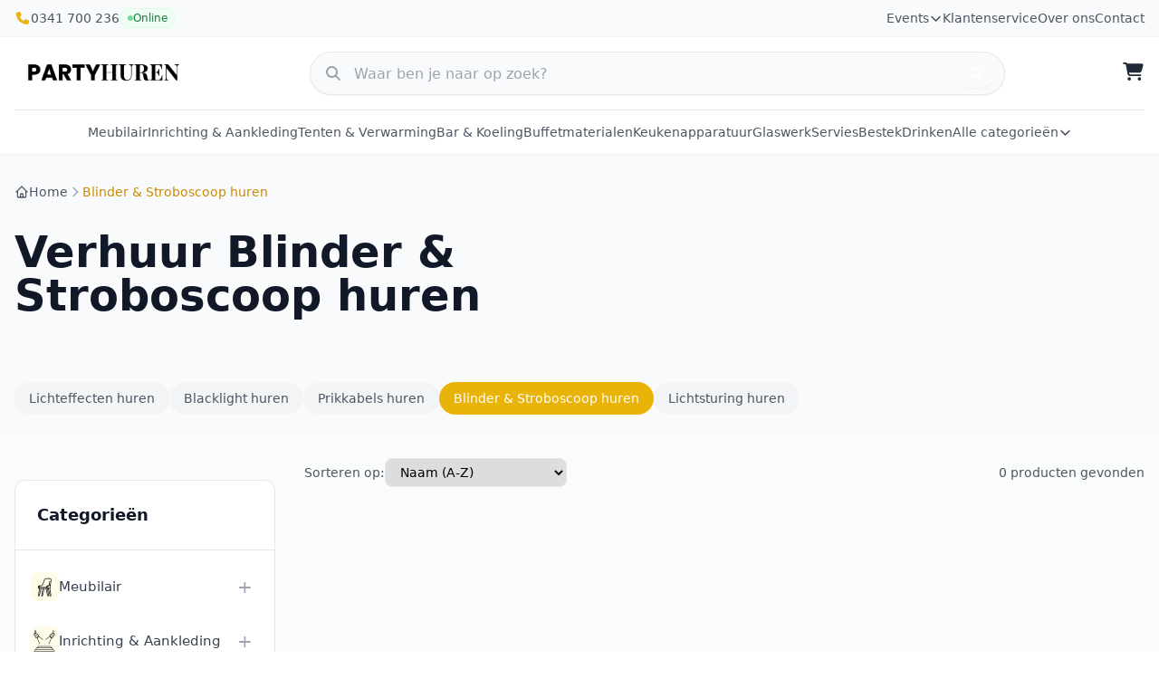

--- FILE ---
content_type: text/css; charset=utf-8
request_url: https://www.partyhuren.nl/_nuxt/entry.BcYDn0tT.css
body_size: 21349
content:
*,:after,:before{--tw-border-spacing-x:0;--tw-border-spacing-y:0;--tw-translate-x:0;--tw-translate-y:0;--tw-rotate:0;--tw-skew-x:0;--tw-skew-y:0;--tw-scale-x:1;--tw-scale-y:1;--tw-pan-x: ;--tw-pan-y: ;--tw-pinch-zoom: ;--tw-scroll-snap-strictness:proximity;--tw-gradient-from-position: ;--tw-gradient-via-position: ;--tw-gradient-to-position: ;--tw-ordinal: ;--tw-slashed-zero: ;--tw-numeric-figure: ;--tw-numeric-spacing: ;--tw-numeric-fraction: ;--tw-ring-inset: ;--tw-ring-offset-width:0px;--tw-ring-offset-color:#fff;--tw-ring-color:rgba(59,130,246,.5);--tw-ring-offset-shadow:0 0 #0000;--tw-ring-shadow:0 0 #0000;--tw-shadow:0 0 #0000;--tw-shadow-colored:0 0 #0000;--tw-blur: ;--tw-brightness: ;--tw-contrast: ;--tw-grayscale: ;--tw-hue-rotate: ;--tw-invert: ;--tw-saturate: ;--tw-sepia: ;--tw-drop-shadow: ;--tw-backdrop-blur: ;--tw-backdrop-brightness: ;--tw-backdrop-contrast: ;--tw-backdrop-grayscale: ;--tw-backdrop-hue-rotate: ;--tw-backdrop-invert: ;--tw-backdrop-opacity: ;--tw-backdrop-saturate: ;--tw-backdrop-sepia: ;--tw-contain-size: ;--tw-contain-layout: ;--tw-contain-paint: ;--tw-contain-style: }::backdrop{--tw-border-spacing-x:0;--tw-border-spacing-y:0;--tw-translate-x:0;--tw-translate-y:0;--tw-rotate:0;--tw-skew-x:0;--tw-skew-y:0;--tw-scale-x:1;--tw-scale-y:1;--tw-pan-x: ;--tw-pan-y: ;--tw-pinch-zoom: ;--tw-scroll-snap-strictness:proximity;--tw-gradient-from-position: ;--tw-gradient-via-position: ;--tw-gradient-to-position: ;--tw-ordinal: ;--tw-slashed-zero: ;--tw-numeric-figure: ;--tw-numeric-spacing: ;--tw-numeric-fraction: ;--tw-ring-inset: ;--tw-ring-offset-width:0px;--tw-ring-offset-color:#fff;--tw-ring-color:rgba(59,130,246,.5);--tw-ring-offset-shadow:0 0 #0000;--tw-ring-shadow:0 0 #0000;--tw-shadow:0 0 #0000;--tw-shadow-colored:0 0 #0000;--tw-blur: ;--tw-brightness: ;--tw-contrast: ;--tw-grayscale: ;--tw-hue-rotate: ;--tw-invert: ;--tw-saturate: ;--tw-sepia: ;--tw-drop-shadow: ;--tw-backdrop-blur: ;--tw-backdrop-brightness: ;--tw-backdrop-contrast: ;--tw-backdrop-grayscale: ;--tw-backdrop-hue-rotate: ;--tw-backdrop-invert: ;--tw-backdrop-opacity: ;--tw-backdrop-saturate: ;--tw-backdrop-sepia: ;--tw-contain-size: ;--tw-contain-layout: ;--tw-contain-paint: ;--tw-contain-style: }/*! tailwindcss v3.4.17 | MIT License | https://tailwindcss.com*/:host,html{line-height:1.5;-webkit-text-size-adjust:100%;font-family:ui-sans-serif,system-ui,sans-serif,Apple Color Emoji,Segoe UI Emoji,Segoe UI Symbol,Noto Color Emoji;font-feature-settings:normal;font-variation-settings:normal;-moz-tab-size:4;-o-tab-size:4;tab-size:4;-webkit-tap-highlight-color:transparent}code,kbd,pre,samp{font-family:ui-monospace,SFMono-Regular,Menlo,Monaco,Consolas,Liberation Mono,Courier New,monospace;font-feature-settings:normal;font-size:1em;font-variation-settings:normal}button,input,optgroup,select,textarea{color:inherit;font-family:inherit;font-feature-settings:inherit;font-size:100%;font-variation-settings:inherit;font-weight:inherit;letter-spacing:inherit;line-height:inherit;margin:0;padding:0}button,input:where([type=button]),input:where([type=reset]),input:where([type=submit]){-webkit-appearance:button;background-color:transparent;background-image:none}dialog{padding:0}[hidden]:where(:not([hidden=until-found])){display:none}.container{width:100%}@media (min-width:640px){.container{max-width:640px}}@media (min-width:768px){.container{max-width:768px}}@media (min-width:1024px){.container{max-width:1024px}}@media (min-width:1280px){.container{max-width:1280px}}@media (min-width:1536px){.container{max-width:1536px}}.sr-only{height:1px;margin:-1px;overflow:hidden;padding:0;position:absolute;width:1px;clip:rect(0,0,0,0);border-width:0;white-space:nowrap}.pointer-events-none{pointer-events:none}.visible{visibility:visible}.invisible{visibility:hidden}.collapse{visibility:collapse}.static{position:static}.sticky{position:sticky}.-inset-3{inset:-.75rem}.-inset-px{inset:-1px}.inset-0{inset:0}.inset-y-0{bottom:0;top:0}.-bottom-1{bottom:-.25rem}.-bottom-3{bottom:-.75rem}.-bottom-4{bottom:-1rem}.-bottom-8{bottom:-2rem}.-left-4{left:-1rem}.-left-8{left:-2rem}.-right-1{right:-.25rem}.-right-2{right:-.5rem}.-right-3{right:-.75rem}.-right-4{right:-1rem}.-right-8{right:-2rem}.-top-1{top:-.25rem}.-top-12{top:-3rem}.-top-2{top:-.5rem}.-top-4{top:-1rem}.-top-8{top:-2rem}.bottom-0{bottom:0}.bottom-10{bottom:2.5rem}.bottom-2\.5{bottom:.625rem}.bottom-4{bottom:1rem}.bottom-\[60px\]{bottom:60px}.end-2\.5{inset-inline-end:.625rem}.left-1\/2{left:50%}.left-10{left:2.5rem}.left-2{left:.5rem}.left-3{left:.75rem}.left-3\.5{left:.875rem}.left-4{left:1rem}.left-6{left:1.5rem}.left-\[5\%\]{left:5%}.right-10{right:2.5rem}.right-2{right:.5rem}.right-3{right:.75rem}.right-4{right:1rem}.right-6{right:1.5rem}.right-\[5\%\]{right:5%}.start-0{inset-inline-start:0}.top-10{top:2.5rem}.top-3{top:.75rem}.top-4{top:1rem}.top-6{top:1.5rem}.top-8{top:2rem}.top-\[45\%\]{top:45%}.top-\[50\%\]{top:50%}.top-\[calc\(100\%\+5px\)\]{top:calc(100% + 5px)}.-z-10{z-index:-10}.z-0{z-index:0}.z-10{z-index:10}.z-20{z-index:20}.z-30{z-index:30}.z-\[1200\]{z-index:1200}.z-\[60\]{z-index:60}.order-1{order:1}.order-2{order:2}.col-span-12{grid-column:span 12/span 12}.col-span-2{grid-column:span 2/span 2}.col-span-3{grid-column:span 3/span 3}.col-span-9{grid-column:span 9/span 9}.mx-2{margin-left:.5rem;margin-right:.5rem}.mx-4{margin-left:1rem;margin-right:1rem}.my-auto{margin-bottom:auto;margin-top:auto}.-ml-2{margin-left:-.5rem}.-mr-2{margin-right:-.5rem}.-mt-16{margin-top:-4rem}.mb-1{margin-bottom:.25rem}.mb-10{margin-bottom:2.5rem}.mb-12{margin-bottom:3rem}.mb-16{margin-bottom:4rem}.mb-2{margin-bottom:.5rem}.mb-20{margin-bottom:5rem}.mb-3{margin-bottom:.75rem}.mb-4{margin-bottom:1rem}.mb-8{margin-bottom:2rem}.ml-1{margin-left:.25rem}.ml-10{margin-left:2.5rem}.ml-2{margin-left:.5rem}.ml-3{margin-left:.75rem}.ml-4{margin-left:1rem}.ml-44{margin-left:11rem}.ml-5{margin-left:1.25rem}.ml-6{margin-left:1.5rem}.ml-8{margin-left:2rem}.ml-auto{margin-left:auto}.mr-0{margin-right:0}.mr-1{margin-right:.25rem}.mr-2{margin-right:.5rem}.mr-3{margin-right:.75rem}.mr-4{margin-right:1rem}.ms-3{margin-inline-start:.75rem}.mt-0{margin-top:0}.mt-0\.5{margin-top:.125rem}.mt-1{margin-top:.25rem}.mt-10{margin-top:2.5rem}.mt-11{margin-top:2.75rem}.mt-14{margin-top:3.5rem}.mt-5{margin-top:1.25rem}.mt-8{margin-top:2rem}.mt-\[50vh\]{margin-top:50vh}.mt-auto{margin-top:auto}.box-border{box-sizing:border-box}.line-clamp-2{display:-webkit-box;overflow:hidden;-webkit-box-orient:vertical;-webkit-line-clamp:2}.inline-block{display:inline-block}.inline{display:inline}.inline-flex{display:inline-flex}.aspect-\[4\/3\]{aspect-ratio:4/3}.aspect-square{aspect-ratio:1/1}.size-5{height:1.25rem;width:1.25rem}.h-1{height:.25rem}.h-1\.5{height:.375rem}.h-10{height:2.5rem}.h-12{height:3rem}.h-16{height:4rem}.h-2{height:.5rem}.h-2\.5{height:.625rem}.h-20{height:5rem}.h-24{height:6rem}.h-3{height:.75rem}.h-32{height:8rem}.h-4{height:1rem}.h-40{height:10rem}.h-48{height:12rem}.h-5{height:1.25rem}.h-64{height:16rem}.h-7{height:1.75rem}.h-8{height:2rem}.h-80{height:20rem}.h-96{height:24rem}.h-\[300px\]{height:300px}.h-\[44px\]{height:44px}.h-\[60px\]{height:60px}.h-\[90\]{height:90}.h-\[90px\]{height:90px}.h-auto{height:auto}.h-fit{height:-moz-fit-content;height:fit-content}.max-h-10{max-height:2.5rem}.max-h-16{max-height:4rem}.max-h-48{max-height:12rem}.max-h-64{max-height:16rem}.max-h-80{max-height:20rem}.max-h-96{max-height:24rem}.max-h-\[500px\]{max-height:500px}.max-h-\[80vh\]{max-height:80vh}.min-h-\[44px\]{min-height:44px}.min-h-full{min-height:100%}.w-1\.5{width:.375rem}.w-1\/2{width:50%}.w-10{width:2.5rem}.w-11{width:2.75rem}.w-12{width:3rem}.w-16{width:4rem}.w-2{width:.5rem}.w-2\.5{width:.625rem}.w-24{width:6rem}.w-3{width:.75rem}.w-3\/4{width:75%}.w-32{width:8rem}.w-4{width:1rem}.w-40{width:10rem}.w-44{width:11rem}.w-48{width:12rem}.w-5{width:1.25rem}.w-8{width:2rem}.w-\[122px\]{width:122px}.w-\[800px\]{width:800px}.w-\[90\]{width:90}.w-\[90px\]{width:90px}.w-\[91px\]{width:91px}.w-auto{width:auto}.w-screen{width:100vw}.min-w-0{min-width:0}.min-w-\[20px\]{min-width:20px}.min-w-full{min-width:100%}.max-w-2xl{max-width:42rem}.max-w-3xl{max-width:48rem}.max-w-4xl{max-width:56rem}.max-w-5xl{max-width:64rem}.max-w-6xl{max-width:72rem}.max-w-7xl{max-width:80rem}.max-w-\[280px\]{max-width:280px}.max-w-\[300px\]{max-width:300px}.max-w-\[349px\]{max-width:349px}.max-w-\[500px\]{max-width:500px}.max-w-\[616px\]{max-width:616px}.max-w-\[750px\]{max-width:750px}.max-w-full{max-width:100%}.max-w-md{max-width:28rem}.max-w-none{max-width:none}.max-w-xl{max-width:36rem}.flex-1{flex:1 1 0%}.flex-shrink{flex-shrink:1}.flex-shrink-0,.shrink-0{flex-shrink:0}.flex-grow{flex-grow:1}.-translate-x-1\/2{--tw-translate-x:-50%}.-translate-x-1\/2,.-translate-x-32{transform:translate(var(--tw-translate-x),var(--tw-translate-y)) rotate(var(--tw-rotate)) skew(var(--tw-skew-x)) skewY(var(--tw-skew-y)) scaleX(var(--tw-scale-x)) scaleY(var(--tw-scale-y))}.-translate-x-32{--tw-translate-x:-8rem}.-translate-x-full{--tw-translate-x:-100%}.-translate-x-full,.-translate-y-0{transform:translate(var(--tw-translate-x),var(--tw-translate-y)) rotate(var(--tw-rotate)) skew(var(--tw-skew-x)) skewY(var(--tw-skew-y)) scaleX(var(--tw-scale-x)) scaleY(var(--tw-scale-y))}.-translate-y-0{--tw-translate-y:-0px}.-translate-y-1\/2,.-translate-y-24,.-translate-y-2\/4{transform:translate(var(--tw-translate-x),var(--tw-translate-y)) rotate(var(--tw-rotate)) skew(var(--tw-skew-x)) skewY(var(--tw-skew-y)) scaleX(var(--tw-scale-x)) scaleY(var(--tw-scale-y))}.-translate-y-24{--tw-translate-y:-6rem}.-translate-y-32{--tw-translate-y:-8rem}.-translate-y-32,.-translate-y-full{transform:translate(var(--tw-translate-x),var(--tw-translate-y)) rotate(var(--tw-rotate)) skew(var(--tw-skew-x)) skewY(var(--tw-skew-y)) scaleX(var(--tw-scale-x)) scaleY(var(--tw-scale-y))}.-translate-y-full{--tw-translate-y:-100%}.translate-x-0{--tw-translate-x:0px}.translate-x-0,.translate-x-24{transform:translate(var(--tw-translate-x),var(--tw-translate-y)) rotate(var(--tw-rotate)) skew(var(--tw-skew-x)) skewY(var(--tw-skew-y)) scaleX(var(--tw-scale-x)) scaleY(var(--tw-scale-y))}.translate-x-24{--tw-translate-x:6rem}.translate-x-32{--tw-translate-x:8rem}.translate-x-32,.translate-x-full{transform:translate(var(--tw-translate-x),var(--tw-translate-y)) rotate(var(--tw-rotate)) skew(var(--tw-skew-x)) skewY(var(--tw-skew-y)) scaleX(var(--tw-scale-x)) scaleY(var(--tw-scale-y))}.translate-x-full{--tw-translate-x:100%}.translate-y-0{--tw-translate-y:0px}.translate-y-0,.translate-y-32{transform:translate(var(--tw-translate-x),var(--tw-translate-y)) rotate(var(--tw-rotate)) skew(var(--tw-skew-x)) skewY(var(--tw-skew-y)) scaleX(var(--tw-scale-x)) scaleY(var(--tw-scale-y))}.translate-y-32{--tw-translate-y:8rem}.translate-y-\[-50\%\]{--tw-translate-y:-50%}.translate-y-\[-50\%\],.translate-y-\[3rem\]{transform:translate(var(--tw-translate-x),var(--tw-translate-y)) rotate(var(--tw-rotate)) skew(var(--tw-skew-x)) skewY(var(--tw-skew-y)) scaleX(var(--tw-scale-x)) scaleY(var(--tw-scale-y))}.translate-y-\[3rem\]{--tw-translate-y:3rem}.translate-y-full{--tw-translate-y:100%}.-rotate-3,.translate-y-full{transform:translate(var(--tw-translate-x),var(--tw-translate-y)) rotate(var(--tw-rotate)) skew(var(--tw-skew-x)) skewY(var(--tw-skew-y)) scaleX(var(--tw-scale-x)) scaleY(var(--tw-scale-y))}.-rotate-3{--tw-rotate:-3deg}.rotate-12{--tw-rotate:12deg}.rotate-12,.rotate-180{transform:translate(var(--tw-translate-x),var(--tw-translate-y)) rotate(var(--tw-rotate)) skew(var(--tw-skew-x)) skewY(var(--tw-skew-y)) scaleX(var(--tw-scale-x)) scaleY(var(--tw-scale-y))}.rotate-3{--tw-rotate:3deg}.rotate-3,.rotate-90{transform:translate(var(--tw-translate-x),var(--tw-translate-y)) rotate(var(--tw-rotate)) skew(var(--tw-skew-x)) skewY(var(--tw-skew-y)) scaleX(var(--tw-scale-x)) scaleY(var(--tw-scale-y))}.rotate-90{--tw-rotate:90deg}.scale-100{--tw-scale-x:1;--tw-scale-y:1}.scale-100,.scale-105{transform:translate(var(--tw-translate-x),var(--tw-translate-y)) rotate(var(--tw-rotate)) skew(var(--tw-skew-x)) skewY(var(--tw-skew-y)) scaleX(var(--tw-scale-x)) scaleY(var(--tw-scale-y))}.scale-105{--tw-scale-x:1.05;--tw-scale-y:1.05}.scale-95{--tw-scale-x:.95;--tw-scale-y:.95}.scale-95,.transform{transform:translate(var(--tw-translate-x),var(--tw-translate-y)) rotate(var(--tw-rotate)) skew(var(--tw-skew-x)) skewY(var(--tw-skew-y)) scaleX(var(--tw-scale-x)) scaleY(var(--tw-scale-y))}.transform-none{transform:none}@keyframes bounce{0%,to{animation-timing-function:cubic-bezier(.8,0,1,1);transform:translateY(-25%)}50%{animation-timing-function:cubic-bezier(0,0,.2,1);transform:none}}.animate-bounce{animation:bounce 1s infinite}@keyframes pulse{50%{opacity:.5}}.animate-pulse{animation:pulse 2s cubic-bezier(.4,0,.6,1) infinite}@keyframes spin{to{transform:rotate(1turn)}}.animate-spin{animation:spin 1s linear infinite}.cursor-default{cursor:default}.cursor-not-allowed{cursor:not-allowed}.select-none{-webkit-user-select:none;-moz-user-select:none;user-select:none}.resize-none{resize:none}.resize{resize:both}.list-inside{list-style-position:inside}.list-disc{list-style-type:disc}.grid-cols-1{grid-template-columns:repeat(1,minmax(0,1fr))}.grid-cols-2{grid-template-columns:repeat(2,minmax(0,1fr))}.grid-cols-3{grid-template-columns:repeat(3,minmax(0,1fr))}.grid-cols-4{grid-template-columns:repeat(4,minmax(0,1fr))}.grid-cols-5{grid-template-columns:repeat(5,minmax(0,1fr))}.grid-cols-7{grid-template-columns:repeat(7,minmax(0,1fr))}.flex-col-reverse{flex-direction:column-reverse}.place-content-center{place-content:center}.items-start{align-items:flex-start}.items-end{align-items:flex-end}.items-baseline{align-items:baseline}.items-stretch{align-items:stretch}.justify-start{justify-content:flex-start}.justify-end{justify-content:flex-end}.gap-0{gap:0}.gap-1\.5{gap:.375rem}.gap-12{gap:3rem}.gap-16{gap:4rem}.gap-8{gap:2rem}.gap-\[14px\]{gap:14px}.gap-\[34px\]{gap:34px}.gap-x-12{-moz-column-gap:3rem;column-gap:3rem}.gap-x-20{-moz-column-gap:5rem;column-gap:5rem}.gap-y-16{row-gap:4rem}.gap-y-4{row-gap:1rem}.gap-y-8{row-gap:2rem}.space-x-2>:not([hidden])~:not([hidden]){--tw-space-x-reverse:0;margin-left:calc(.5rem*(1 - var(--tw-space-x-reverse)));margin-right:calc(.5rem*var(--tw-space-x-reverse))}.space-y-1>:not([hidden])~:not([hidden]){--tw-space-y-reverse:0;margin-bottom:calc(.25rem*var(--tw-space-y-reverse));margin-top:calc(.25rem*(1 - var(--tw-space-y-reverse)))}.space-y-10>:not([hidden])~:not([hidden]){--tw-space-y-reverse:0;margin-bottom:calc(2.5rem*var(--tw-space-y-reverse));margin-top:calc(2.5rem*(1 - var(--tw-space-y-reverse)))}.space-y-12>:not([hidden])~:not([hidden]){--tw-space-y-reverse:0;margin-bottom:calc(3rem*var(--tw-space-y-reverse));margin-top:calc(3rem*(1 - var(--tw-space-y-reverse)))}.space-y-2>:not([hidden])~:not([hidden]){--tw-space-y-reverse:0;margin-bottom:calc(.5rem*var(--tw-space-y-reverse));margin-top:calc(.5rem*(1 - var(--tw-space-y-reverse)))}.space-y-3>:not([hidden])~:not([hidden]){--tw-space-y-reverse:0;margin-bottom:calc(.75rem*var(--tw-space-y-reverse));margin-top:calc(.75rem*(1 - var(--tw-space-y-reverse)))}.space-y-4>:not([hidden])~:not([hidden]){--tw-space-y-reverse:0;margin-bottom:calc(1rem*var(--tw-space-y-reverse));margin-top:calc(1rem*(1 - var(--tw-space-y-reverse)))}.space-y-5>:not([hidden])~:not([hidden]){--tw-space-y-reverse:0;margin-bottom:calc(1.25rem*var(--tw-space-y-reverse));margin-top:calc(1.25rem*(1 - var(--tw-space-y-reverse)))}.space-y-6>:not([hidden])~:not([hidden]){--tw-space-y-reverse:0;margin-bottom:calc(1.5rem*var(--tw-space-y-reverse));margin-top:calc(1.5rem*(1 - var(--tw-space-y-reverse)))}.space-y-8>:not([hidden])~:not([hidden]){--tw-space-y-reverse:0;margin-bottom:calc(2rem*var(--tw-space-y-reverse));margin-top:calc(2rem*(1 - var(--tw-space-y-reverse)))}.divide-y>:not([hidden])~:not([hidden]){--tw-divide-y-reverse:0;border-bottom-width:calc(1px*var(--tw-divide-y-reverse));border-top-width:calc(1px*(1 - var(--tw-divide-y-reverse)))}.divide-gray-100>:not([hidden])~:not([hidden]){--tw-divide-opacity:1;border-color:rgb(243 244 246/var(--tw-divide-opacity,1))}.divide-gray-200>:not([hidden])~:not([hidden]){--tw-divide-opacity:1;border-color:rgb(229 231 235/var(--tw-divide-opacity,1))}.self-start{align-self:flex-start}.overflow-auto{overflow:auto}.overflow-hidden{overflow:hidden}.overflow-x-auto{overflow-x:auto}.truncate{overflow:hidden;text-overflow:ellipsis}.truncate,.whitespace-nowrap{white-space:nowrap}.rounded{border-radius:.25rem}.rounded-2xl{border-radius:1rem}.rounded-3xl{border-radius:1.5rem}.rounded-\[10px\]{border-radius:10px}.rounded-\[56px\]{border-radius:56px}.rounded-\[8px\]{border-radius:8px}.rounded-xl{border-radius:.75rem}.rounded-b-2xl{border-bottom-left-radius:1rem;border-bottom-right-radius:1rem}.rounded-b-xl{border-bottom-left-radius:.75rem;border-bottom-right-radius:.75rem}.rounded-l{border-bottom-left-radius:.25rem;border-top-left-radius:.25rem}.rounded-l-lg{border-bottom-left-radius:.5rem;border-top-left-radius:.5rem}.rounded-r{border-bottom-right-radius:.25rem;border-top-right-radius:.25rem}.rounded-r-lg{border-bottom-right-radius:.5rem;border-top-right-radius:.5rem}.rounded-t-2xl{border-top-left-radius:1rem;border-top-right-radius:1rem}.rounded-t-xl{border-top-left-radius:.75rem;border-top-right-radius:.75rem}.border-0{border-width:0}.border-2{border-width:2px}.border-\[9px\]{border-width:9px}.border-x{border-left-width:1px;border-right-width:1px}.border-b,.border-b-\[1px\]{border-bottom-width:1px}.border-l{border-left-width:1px}.border-l-0{border-left-width:0}.border-l-4{border-left-width:4px}.border-r-0{border-right-width:0}.border-dashed{border-style:dashed}.border-\[\#FFD800\]{--tw-border-opacity:1;border-color:rgb(255 216 0/var(--tw-border-opacity,1))}.border-blue-500{--tw-border-opacity:1;border-color:rgb(59 130 246/var(--tw-border-opacity,1))}.border-blue-600{--tw-border-opacity:1;border-color:rgb(37 99 235/var(--tw-border-opacity,1))}.border-blue-700{--tw-border-opacity:1;border-color:rgb(29 78 216/var(--tw-border-opacity,1))}.border-gray-100{--tw-border-opacity:1;border-color:rgb(243 244 246/var(--tw-border-opacity,1))}.border-gray-200{--tw-border-opacity:1;border-color:rgb(229 231 235/var(--tw-border-opacity,1))}.border-gray-300{--tw-border-opacity:1;border-color:rgb(209 213 219/var(--tw-border-opacity,1))}.border-gray-700{--tw-border-opacity:1;border-color:rgb(55 65 81/var(--tw-border-opacity,1))}.border-green-100{--tw-border-opacity:1;border-color:rgb(220 252 231/var(--tw-border-opacity,1))}.border-green-500{--tw-border-opacity:1;border-color:rgb(34 197 94/var(--tw-border-opacity,1))}.border-partyhurengeel{--tw-border-opacity:1;border-color:rgb(254 199 11/var(--tw-border-opacity,1))}.border-red-200{--tw-border-opacity:1;border-color:rgb(254 202 202/var(--tw-border-opacity,1))}.border-red-300{--tw-border-opacity:1;border-color:rgb(252 165 165/var(--tw-border-opacity,1))}.border-transparent{border-color:transparent}.border-white{--tw-border-opacity:1;border-color:rgb(255 255 255/var(--tw-border-opacity,1))}.border-white\/10{border-color:#ffffff1a}.border-white\/20{border-color:#fff3}.border-yellow-100{--tw-border-opacity:1;border-color:rgb(254 249 195/var(--tw-border-opacity,1))}.border-yellow-200{--tw-border-opacity:1;border-color:rgb(254 240 138/var(--tw-border-opacity,1))}.border-yellow-300{--tw-border-opacity:1;border-color:rgb(253 224 71/var(--tw-border-opacity,1))}.border-yellow-400{--tw-border-opacity:1;border-color:rgb(250 204 21/var(--tw-border-opacity,1))}.border-yellow-400\/30{border-color:#facc154d}.border-yellow-500{--tw-border-opacity:1;border-color:rgb(234 179 8/var(--tw-border-opacity,1))}.border-yellow-600{--tw-border-opacity:1;border-color:rgb(202 138 4/var(--tw-border-opacity,1))}.border-yellow-950{--tw-border-opacity:1;border-color:rgb(66 32 6/var(--tw-border-opacity,1))}.border-t-transparent{border-top-color:transparent}.bg-\[\#FFD800\]{--tw-bg-opacity:1;background-color:rgb(255 216 0/var(--tw-bg-opacity,1))}.bg-black{--tw-bg-opacity:1;background-color:rgb(0 0 0/var(--tw-bg-opacity,1))}.bg-black\/10{background-color:#0000001a}.bg-black\/20{background-color:#0003}.bg-black\/30{background-color:#0000004d}.bg-black\/80{background-color:#000c}.bg-blue-100{--tw-bg-opacity:1;background-color:rgb(219 234 254/var(--tw-bg-opacity,1))}.bg-blue-50{--tw-bg-opacity:1;background-color:rgb(239 246 255/var(--tw-bg-opacity,1))}.bg-blue-700{--tw-bg-opacity:1;background-color:rgb(29 78 216/var(--tw-bg-opacity,1))}.bg-blue-800{--tw-bg-opacity:1;background-color:rgb(30 64 175/var(--tw-bg-opacity,1))}.bg-gray-100{--tw-bg-opacity:1;background-color:rgb(243 244 246/var(--tw-bg-opacity,1))}.bg-gray-200{--tw-bg-opacity:1;background-color:rgb(229 231 235/var(--tw-bg-opacity,1))}.bg-gray-50{--tw-bg-opacity:1;background-color:rgb(249 250 251/var(--tw-bg-opacity,1))}.bg-gray-600{--tw-bg-opacity:1;background-color:rgb(75 85 99/var(--tw-bg-opacity,1))}.bg-gray-800{--tw-bg-opacity:1;background-color:rgb(31 41 55/var(--tw-bg-opacity,1))}.bg-gray-900{--tw-bg-opacity:1;background-color:rgb(17 24 39/var(--tw-bg-opacity,1))}.bg-green-100{--tw-bg-opacity:1;background-color:rgb(220 252 231/var(--tw-bg-opacity,1))}.bg-green-50{--tw-bg-opacity:1;background-color:rgb(240 253 244/var(--tw-bg-opacity,1))}.bg-green-500{--tw-bg-opacity:1;background-color:rgb(34 197 94/var(--tw-bg-opacity,1))}.bg-indigo-600{--tw-bg-opacity:1;background-color:rgb(79 70 229/var(--tw-bg-opacity,1))}.bg-partyhurenfuchsia{--tw-bg-opacity:1;background-color:rgb(236 47 139/var(--tw-bg-opacity,1))}.bg-partyhurengeel{--tw-bg-opacity:1;background-color:rgb(254 199 11/var(--tw-bg-opacity,1))}.bg-purple-100{--tw-bg-opacity:1;background-color:rgb(243 232 255/var(--tw-bg-opacity,1))}.bg-red-100{--tw-bg-opacity:1;background-color:rgb(254 226 226/var(--tw-bg-opacity,1))}.bg-red-50{--tw-bg-opacity:1;background-color:rgb(254 242 242/var(--tw-bg-opacity,1))}.bg-red-500{--tw-bg-opacity:1;background-color:rgb(239 68 68/var(--tw-bg-opacity,1))}.bg-red-600{--tw-bg-opacity:1;background-color:rgb(220 38 38/var(--tw-bg-opacity,1))}.bg-white{--tw-bg-opacity:1;background-color:rgb(255 255 255/var(--tw-bg-opacity,1))}.bg-white\/10{background-color:#ffffff1a}.bg-white\/5{background-color:#ffffff0d}.bg-white\/50{background-color:#ffffff80}.bg-white\/80{background-color:#fffc}.bg-white\/90{background-color:#ffffffe6}.bg-yellow-100{--tw-bg-opacity:1;background-color:rgb(254 249 195/var(--tw-bg-opacity,1))}.bg-yellow-200{--tw-bg-opacity:1;background-color:rgb(254 240 138/var(--tw-bg-opacity,1))}.bg-yellow-400{--tw-bg-opacity:1;background-color:rgb(250 204 21/var(--tw-bg-opacity,1))}.bg-yellow-400\/10{background-color:#facc151a}.bg-yellow-400\/20{background-color:#facc1533}.bg-yellow-400\/5{background-color:#facc150d}.bg-yellow-50{--tw-bg-opacity:1;background-color:rgb(254 252 232/var(--tw-bg-opacity,1))}.bg-yellow-500{--tw-bg-opacity:1;background-color:rgb(234 179 8/var(--tw-bg-opacity,1))}.bg-yellow-500\/10{background-color:#eab3081a}.bg-opacity-10{--tw-bg-opacity:.1}.bg-opacity-50{--tw-bg-opacity:.5}.bg-opacity-70{--tw-bg-opacity:.7}.bg-gradient-to-b{background-image:linear-gradient(to bottom,var(--tw-gradient-stops))}.bg-gradient-to-br{background-image:linear-gradient(to bottom right,var(--tw-gradient-stops))}.bg-gradient-to-l{background-image:linear-gradient(to left,var(--tw-gradient-stops))}.bg-gradient-to-r{background-image:linear-gradient(to right,var(--tw-gradient-stops))}.bg-gradient-to-t{background-image:linear-gradient(to top,var(--tw-gradient-stops))}.from-black{--tw-gradient-from:#000 var(--tw-gradient-from-position);--tw-gradient-to:transparent var(--tw-gradient-to-position);--tw-gradient-stops:var(--tw-gradient-from),var(--tw-gradient-to)}.from-black\/10{--tw-gradient-from:rgba(0,0,0,.1) var(--tw-gradient-from-position);--tw-gradient-to:transparent var(--tw-gradient-to-position);--tw-gradient-stops:var(--tw-gradient-from),var(--tw-gradient-to)}.from-black\/40{--tw-gradient-from:rgba(0,0,0,.4) var(--tw-gradient-from-position);--tw-gradient-to:transparent var(--tw-gradient-to-position);--tw-gradient-stops:var(--tw-gradient-from),var(--tw-gradient-to)}.from-black\/5{--tw-gradient-from:rgba(0,0,0,.05) var(--tw-gradient-from-position);--tw-gradient-to:transparent var(--tw-gradient-to-position);--tw-gradient-stops:var(--tw-gradient-from),var(--tw-gradient-to)}.from-black\/60{--tw-gradient-from:rgba(0,0,0,.6) var(--tw-gradient-from-position);--tw-gradient-to:transparent var(--tw-gradient-to-position);--tw-gradient-stops:var(--tw-gradient-from),var(--tw-gradient-to)}.from-black\/70{--tw-gradient-from:rgba(0,0,0,.7) var(--tw-gradient-from-position);--tw-gradient-to:transparent var(--tw-gradient-to-position);--tw-gradient-stops:var(--tw-gradient-from),var(--tw-gradient-to)}.from-black\/80{--tw-gradient-from:rgba(0,0,0,.8) var(--tw-gradient-from-position);--tw-gradient-to:transparent var(--tw-gradient-to-position);--tw-gradient-stops:var(--tw-gradient-from),var(--tw-gradient-to)}.from-gray-50{--tw-gradient-from:#f9fafb var(--tw-gradient-from-position);--tw-gradient-to:rgba(249,250,251,0) var(--tw-gradient-to-position);--tw-gradient-stops:var(--tw-gradient-from),var(--tw-gradient-to)}.from-white{--tw-gradient-from:#fff var(--tw-gradient-from-position);--tw-gradient-to:hsla(0,0%,100%,0) var(--tw-gradient-to-position);--tw-gradient-stops:var(--tw-gradient-from),var(--tw-gradient-to)}.from-yellow-100{--tw-gradient-from:#fef9c3 var(--tw-gradient-from-position);--tw-gradient-to:hsla(55,97%,88%,0) var(--tw-gradient-to-position);--tw-gradient-stops:var(--tw-gradient-from),var(--tw-gradient-to)}.from-yellow-100\/50{--tw-gradient-from:hsla(55,97%,88%,.5) var(--tw-gradient-from-position);--tw-gradient-to:hsla(55,97%,88%,0) var(--tw-gradient-to-position);--tw-gradient-stops:var(--tw-gradient-from),var(--tw-gradient-to)}.from-yellow-400{--tw-gradient-from:#facc15 var(--tw-gradient-from-position);--tw-gradient-to:rgba(250,204,21,0) var(--tw-gradient-to-position);--tw-gradient-stops:var(--tw-gradient-from),var(--tw-gradient-to)}.from-yellow-400\/20{--tw-gradient-from:rgba(250,204,21,.2) var(--tw-gradient-from-position);--tw-gradient-to:rgba(250,204,21,0) var(--tw-gradient-to-position);--tw-gradient-stops:var(--tw-gradient-from),var(--tw-gradient-to)}.from-yellow-400\/5{--tw-gradient-from:rgba(250,204,21,.05) var(--tw-gradient-from-position);--tw-gradient-to:rgba(250,204,21,0) var(--tw-gradient-to-position);--tw-gradient-stops:var(--tw-gradient-from),var(--tw-gradient-to)}.from-yellow-50{--tw-gradient-from:#fefce8 var(--tw-gradient-from-position);--tw-gradient-to:hsla(55,92%,95%,0) var(--tw-gradient-to-position);--tw-gradient-stops:var(--tw-gradient-from),var(--tw-gradient-to)}.via-black\/50{--tw-gradient-to:transparent var(--tw-gradient-to-position);--tw-gradient-stops:var(--tw-gradient-from),rgba(0,0,0,.5) var(--tw-gradient-via-position),var(--tw-gradient-to)}.via-black\/60{--tw-gradient-to:transparent var(--tw-gradient-to-position);--tw-gradient-stops:var(--tw-gradient-from),rgba(0,0,0,.6) var(--tw-gradient-via-position),var(--tw-gradient-to)}.via-gray-900{--tw-gradient-to:rgba(17,24,39,0) var(--tw-gradient-to-position);--tw-gradient-stops:var(--tw-gradient-from),#111827 var(--tw-gradient-via-position),var(--tw-gradient-to)}.via-transparent{--tw-gradient-to:transparent var(--tw-gradient-to-position);--tw-gradient-stops:var(--tw-gradient-from),transparent var(--tw-gradient-via-position),var(--tw-gradient-to)}.via-yellow-100\/30{--tw-gradient-to:hsla(55,97%,88%,0) var(--tw-gradient-to-position);--tw-gradient-stops:var(--tw-gradient-from),hsla(55,97%,88%,.3) var(--tw-gradient-via-position),var(--tw-gradient-to)}.via-yellow-400\/10{--tw-gradient-to:rgba(250,204,21,0) var(--tw-gradient-to-position);--tw-gradient-stops:var(--tw-gradient-from),rgba(250,204,21,.1) var(--tw-gradient-via-position),var(--tw-gradient-to)}.to-black{--tw-gradient-to:#000 var(--tw-gradient-to-position)}.to-black\/20{--tw-gradient-to:rgba(0,0,0,.2) var(--tw-gradient-to-position)}.to-black\/30{--tw-gradient-to:rgba(0,0,0,.3) var(--tw-gradient-to-position)}.to-black\/40{--tw-gradient-to:rgba(0,0,0,.4) var(--tw-gradient-to-position)}.to-gray-50{--tw-gradient-to:#f9fafb var(--tw-gradient-to-position)}.to-gray-50\/50{--tw-gradient-to:rgba(249,250,251,.5) var(--tw-gradient-to-position)}.to-gray-900{--tw-gradient-to:#111827 var(--tw-gradient-to-position)}.to-transparent{--tw-gradient-to:transparent var(--tw-gradient-to-position)}.to-white{--tw-gradient-to:#fff var(--tw-gradient-to-position)}.to-yellow-100{--tw-gradient-to:#fef9c3 var(--tw-gradient-to-position)}.to-yellow-100\/30{--tw-gradient-to:hsla(55,97%,88%,.3) var(--tw-gradient-to-position)}.to-yellow-100\/50{--tw-gradient-to:hsla(55,97%,88%,.5) var(--tw-gradient-to-position)}.to-yellow-400\/5{--tw-gradient-to:rgba(250,204,21,.05) var(--tw-gradient-to-position)}.to-yellow-50{--tw-gradient-to:#fefce8 var(--tw-gradient-to-position)}.to-yellow-500{--tw-gradient-to:#eab308 var(--tw-gradient-to-position)}.fill-blue-600{fill:#2563eb}.fill-yellow-400{fill:#facc15}.object-cover{-o-object-fit:cover;object-fit:cover}.object-scale-down{-o-object-fit:scale-down;object-fit:scale-down}.p-1{padding:.25rem}.p-10{padding:2.5rem}.p-12{padding:3rem}.p-16{padding:4rem}.p-2\.5{padding:.625rem}.p-3{padding:.75rem}.p-5{padding:1.25rem}.p-6{padding:1.5rem}.p-7{padding:1.75rem}.p-8{padding:2rem}.px-1{padding-left:.25rem;padding-right:.25rem}.px-1\.5{padding-left:.375rem;padding-right:.375rem}.px-10{padding-left:2.5rem;padding-right:2.5rem}.px-12{padding-left:3rem;padding-right:3rem}.px-16{padding-left:4rem;padding-right:4rem}.px-2\.5{padding-left:.625rem;padding-right:.625rem}.px-3{padding-left:.75rem;padding-right:.75rem}.px-5{padding-left:1.25rem;padding-right:1.25rem}.px-\[20px\]{padding-left:20px;padding-right:20px}.px-\[22px\]{padding-left:22px;padding-right:22px}.px-\[32px\]{padding-left:32px;padding-right:32px}.py-0\.5{padding-bottom:.125rem;padding-top:.125rem}.py-1{padding-bottom:.25rem;padding-top:.25rem}.py-1\.5{padding-bottom:.375rem;padding-top:.375rem}.py-10{padding-bottom:2.5rem;padding-top:2.5rem}.py-16{padding-bottom:4rem;padding-top:4rem}.py-2\.5{padding-bottom:.625rem;padding-top:.625rem}.py-24{padding-bottom:6rem;padding-top:6rem}.py-32{padding-bottom:8rem;padding-top:8rem}.py-5{padding-bottom:1.25rem;padding-top:1.25rem}.py-8{padding-bottom:2rem;padding-top:2rem}.py-\[15px\]{padding-bottom:15px;padding-top:15px}.py-\[26px\]{padding-bottom:26px;padding-top:26px}.py-\[32px\]{padding-bottom:32px;padding-top:32px}.py-\[38px\]{padding-bottom:38px;padding-top:38px}.py-\[50px\]{padding-bottom:50px;padding-top:50px}.\!pb-\[32px\]{padding-bottom:32px!important}.\!pb-\[64px\]{padding-bottom:64px!important}.pb-1{padding-bottom:.25rem}.pb-12{padding-bottom:3rem}.pb-16{padding-bottom:4rem}.pb-2{padding-bottom:.5rem}.pb-20{padding-bottom:5rem}.pb-6{padding-bottom:1.5rem}.pl-10{padding-left:2.5rem}.pl-12{padding-left:3rem}.pl-16{padding-left:4rem}.pl-20{padding-left:5rem}.pl-3{padding-left:.75rem}.pl-5{padding-left:1.25rem}.pl-6{padding-left:1.5rem}.pr-10{padding-right:2.5rem}.pr-14{padding-right:3.5rem}.pr-16{padding-right:4rem}.pr-2{padding-right:.5rem}.pr-9{padding-right:2.25rem}.ps-10{padding-inline-start:2.5rem}.ps-3{padding-inline-start:.75rem}.pt-10{padding-top:2.5rem}.pt-2{padding-top:.5rem}.pt-3{padding-top:.75rem}.pt-5{padding-top:1.25rem}.pt-6{padding-top:1.5rem}.pt-7{padding-top:1.75rem}.text-left{text-align:left}.text-center{text-align:center}.text-right{text-align:right}.font-manrope{font-family:Manrope,sans-serif}.font-playfair{font-family:Playfair Display,serif}.font-poppins{font-family:Poppins,sans-serif}.text-2xl{font-size:1.5rem;line-height:2rem}.text-3xl{font-size:1.875rem;line-height:2.25rem}.text-4xl{font-size:2.25rem;line-height:2.5rem}.text-5xl{font-size:3rem;line-height:1}.text-6xl{font-size:3.75rem;line-height:1}.text-\[15px\]{font-size:15px}.text-\[26px\]{font-size:26px}.text-base{font-size:1rem;line-height:1.5rem}.text-lg{font-size:1.125rem;line-height:1.75rem}.text-sm{font-size:.875rem;line-height:1.25rem}.text-xl{font-size:1.25rem;line-height:1.75rem}.text-xs{font-size:.75rem;line-height:1rem}.font-light{font-weight:300}.italic{font-style:italic}.not-italic{font-style:normal}.leading-9{line-height:2.25rem}.leading-none{line-height:1}.leading-relaxed{line-height:1.625}.leading-tight{line-height:1.25}.tracking-tight{letter-spacing:-.025em}.tracking-wide{letter-spacing:.025em}.tracking-wider{letter-spacing:.05em}.text-\[\#FFD800\]{--tw-text-opacity:1;color:rgb(255 216 0/var(--tw-text-opacity,1))}.text-black{--tw-text-opacity:1;color:rgb(0 0 0/var(--tw-text-opacity,1))}.text-black\/70{color:#000000b3}.text-blue-400{--tw-text-opacity:1;color:rgb(96 165 250/var(--tw-text-opacity,1))}.text-blue-600{--tw-text-opacity:1;color:rgb(37 99 235/var(--tw-text-opacity,1))}.text-blue-700{--tw-text-opacity:1;color:rgb(29 78 216/var(--tw-text-opacity,1))}.text-blue-800{--tw-text-opacity:1;color:rgb(30 64 175/var(--tw-text-opacity,1))}.text-blue-900{--tw-text-opacity:1;color:rgb(30 58 138/var(--tw-text-opacity,1))}.text-gray-100{--tw-text-opacity:1;color:rgb(243 244 246/var(--tw-text-opacity,1))}.text-gray-200{--tw-text-opacity:1;color:rgb(229 231 235/var(--tw-text-opacity,1))}.text-gray-300{--tw-text-opacity:1;color:rgb(209 213 219/var(--tw-text-opacity,1))}.text-gray-400{--tw-text-opacity:1;color:rgb(156 163 175/var(--tw-text-opacity,1))}.text-gray-500{--tw-text-opacity:1;color:rgb(107 114 128/var(--tw-text-opacity,1))}.text-gray-600{--tw-text-opacity:1;color:rgb(75 85 99/var(--tw-text-opacity,1))}.text-gray-700{--tw-text-opacity:1;color:rgb(55 65 81/var(--tw-text-opacity,1))}.text-gray-800{--tw-text-opacity:1;color:rgb(31 41 55/var(--tw-text-opacity,1))}.text-gray-900{--tw-text-opacity:1;color:rgb(17 24 39/var(--tw-text-opacity,1))}.text-green-500{--tw-text-opacity:1;color:rgb(34 197 94/var(--tw-text-opacity,1))}.text-green-600{--tw-text-opacity:1;color:rgb(22 163 74/var(--tw-text-opacity,1))}.text-green-700{--tw-text-opacity:1;color:rgb(21 128 61/var(--tw-text-opacity,1))}.text-green-800{--tw-text-opacity:1;color:rgb(22 101 52/var(--tw-text-opacity,1))}.text-indigo-600{--tw-text-opacity:1;color:rgb(79 70 229/var(--tw-text-opacity,1))}.text-partyhurenblauw{--tw-text-opacity:1;color:rgb(30 169 224/var(--tw-text-opacity,1))}.text-partyhurenfuchsia{--tw-text-opacity:1;color:rgb(236 47 139/var(--tw-text-opacity,1))}.text-partyhurengeel{--tw-text-opacity:1;color:rgb(254 199 11/var(--tw-text-opacity,1))}.text-purple-600{--tw-text-opacity:1;color:rgb(147 51 234/var(--tw-text-opacity,1))}.text-red-500{--tw-text-opacity:1;color:rgb(239 68 68/var(--tw-text-opacity,1))}.text-red-600{--tw-text-opacity:1;color:rgb(220 38 38/var(--tw-text-opacity,1))}.text-slate-600{--tw-text-opacity:1;color:rgb(71 85 105/var(--tw-text-opacity,1))}.text-white{--tw-text-opacity:1;color:rgb(255 255 255/var(--tw-text-opacity,1))}.text-white\/60{color:#fff9}.text-white\/70{color:#ffffffb3}.text-white\/80{color:#fffc}.text-white\/90{color:#ffffffe6}.text-yellow-300{--tw-text-opacity:1;color:rgb(253 224 71/var(--tw-text-opacity,1))}.text-yellow-400{--tw-text-opacity:1;color:rgb(250 204 21/var(--tw-text-opacity,1))}.text-yellow-500{--tw-text-opacity:1;color:rgb(234 179 8/var(--tw-text-opacity,1))}.text-yellow-600{--tw-text-opacity:1;color:rgb(202 138 4/var(--tw-text-opacity,1))}.text-yellow-700{--tw-text-opacity:1;color:rgb(161 98 7/var(--tw-text-opacity,1))}.text-yellow-800{--tw-text-opacity:1;color:rgb(133 77 14/var(--tw-text-opacity,1))}.no-underline{text-decoration-line:none}.placeholder-gray-400::-moz-placeholder{--tw-placeholder-opacity:1;color:rgb(156 163 175/var(--tw-placeholder-opacity,1))}.placeholder-gray-400::placeholder{--tw-placeholder-opacity:1;color:rgb(156 163 175/var(--tw-placeholder-opacity,1))}.placeholder-gray-500::-moz-placeholder{--tw-placeholder-opacity:1;color:rgb(107 114 128/var(--tw-placeholder-opacity,1))}.placeholder-gray-500::placeholder{--tw-placeholder-opacity:1;color:rgb(107 114 128/var(--tw-placeholder-opacity,1))}.opacity-0{opacity:0}.opacity-10{opacity:.1}.opacity-100{opacity:1}.opacity-25{opacity:.25}.opacity-5{opacity:.05}.opacity-60{opacity:.6}.opacity-75{opacity:.75}.opacity-80{opacity:.8}.opacity-90{opacity:.9}.shadow{--tw-shadow:0 1px 3px 0 rgba(0,0,0,.1),0 1px 2px -1px rgba(0,0,0,.1);--tw-shadow-colored:0 1px 3px 0 var(--tw-shadow-color),0 1px 2px -1px var(--tw-shadow-color)}.shadow,.shadow-2xl{box-shadow:var(--tw-ring-offset-shadow,0 0 #0000),var(--tw-ring-shadow,0 0 #0000),var(--tw-shadow)}.shadow-2xl{--tw-shadow:0 25px 50px -12px rgba(0,0,0,.25);--tw-shadow-colored:0 25px 50px -12px var(--tw-shadow-color)}.shadow-lg,.shadow-md{box-shadow:var(--tw-ring-offset-shadow,0 0 #0000),var(--tw-ring-shadow,0 0 #0000),var(--tw-shadow)}.shadow-md{--tw-shadow:0 4px 6px -1px rgba(0,0,0,.1),0 2px 4px -2px rgba(0,0,0,.1);--tw-shadow-colored:0 4px 6px -1px var(--tw-shadow-color),0 2px 4px -2px var(--tw-shadow-color)}.shadow-sm{--tw-shadow:0 1px 2px 0 rgba(0,0,0,.05);--tw-shadow-colored:0 1px 2px 0 var(--tw-shadow-color)}.shadow-sm,.shadow-xl{box-shadow:var(--tw-ring-offset-shadow,0 0 #0000),var(--tw-ring-shadow,0 0 #0000),var(--tw-shadow)}.shadow-xl{--tw-shadow:0 20px 25px -5px rgba(0,0,0,.1),0 8px 10px -6px rgba(0,0,0,.1);--tw-shadow-colored:0 20px 25px -5px var(--tw-shadow-color),0 8px 10px -6px var(--tw-shadow-color)}.shadow-yellow-500\/20{--tw-shadow-color:rgba(234,179,8,.2);--tw-shadow:var(--tw-shadow-colored)}.outline-none{outline:2px solid transparent;outline-offset:2px}.outline{outline-style:solid}.ring-1{--tw-ring-offset-shadow:var(--tw-ring-inset) 0 0 0 var(--tw-ring-offset-width) var(--tw-ring-offset-color);--tw-ring-shadow:var(--tw-ring-inset) 0 0 0 calc(1px + var(--tw-ring-offset-width)) var(--tw-ring-color)}.ring-1,.ring-2{box-shadow:var(--tw-ring-offset-shadow),var(--tw-ring-shadow),var(--tw-shadow,0 0 #0000)}.ring-2{--tw-ring-offset-shadow:var(--tw-ring-inset) 0 0 0 var(--tw-ring-offset-width) var(--tw-ring-offset-color);--tw-ring-shadow:var(--tw-ring-inset) 0 0 0 calc(2px + var(--tw-ring-offset-width)) var(--tw-ring-color)}.ring-inset{--tw-ring-inset:inset}.ring-black{--tw-ring-opacity:1;--tw-ring-color:rgb(0 0 0/var(--tw-ring-opacity,1))}.ring-blue-500{--tw-ring-opacity:1;--tw-ring-color:rgb(59 130 246/var(--tw-ring-opacity,1))}.ring-gray-300{--tw-ring-opacity:1;--tw-ring-color:rgb(209 213 219/var(--tw-ring-opacity,1))}.ring-yellow-200{--tw-ring-opacity:1;--tw-ring-color:rgb(254 240 138/var(--tw-ring-opacity,1))}.ring-yellow-300{--tw-ring-opacity:1;--tw-ring-color:rgb(253 224 71/var(--tw-ring-opacity,1))}.ring-yellow-400{--tw-ring-opacity:1;--tw-ring-color:rgb(250 204 21/var(--tw-ring-opacity,1))}.ring-yellow-500\/20{--tw-ring-color:rgba(234,179,8,.2)}.ring-opacity-5{--tw-ring-opacity:.05}.ring-offset-2{--tw-ring-offset-width:2px}.ring-offset-white{--tw-ring-offset-color:#fff}.blur{--tw-blur:blur(8px)}.blur,.blur-2xl{filter:var(--tw-blur) var(--tw-brightness) var(--tw-contrast) var(--tw-grayscale) var(--tw-hue-rotate) var(--tw-invert) var(--tw-saturate) var(--tw-sepia) var(--tw-drop-shadow)}.blur-2xl{--tw-blur:blur(40px)}.blur-xl{--tw-blur:blur(24px)}.blur-xl,.grayscale{filter:var(--tw-blur) var(--tw-brightness) var(--tw-contrast) var(--tw-grayscale) var(--tw-hue-rotate) var(--tw-invert) var(--tw-saturate) var(--tw-sepia) var(--tw-drop-shadow)}.grayscale{--tw-grayscale:grayscale(100%)}.filter{filter:var(--tw-blur) var(--tw-brightness) var(--tw-contrast) var(--tw-grayscale) var(--tw-hue-rotate) var(--tw-invert) var(--tw-saturate) var(--tw-sepia) var(--tw-drop-shadow)}.backdrop-blur-sm{--tw-backdrop-blur:blur(4px)}.backdrop-blur-sm,.backdrop-filter{-webkit-backdrop-filter:var(--tw-backdrop-blur) var(--tw-backdrop-brightness) var(--tw-backdrop-contrast) var(--tw-backdrop-grayscale) var(--tw-backdrop-hue-rotate) var(--tw-backdrop-invert) var(--tw-backdrop-opacity) var(--tw-backdrop-saturate) var(--tw-backdrop-sepia);backdrop-filter:var(--tw-backdrop-blur) var(--tw-backdrop-brightness) var(--tw-backdrop-contrast) var(--tw-backdrop-grayscale) var(--tw-backdrop-hue-rotate) var(--tw-backdrop-invert) var(--tw-backdrop-opacity) var(--tw-backdrop-saturate) var(--tw-backdrop-sepia)}.transition{transition-duration:.15s;transition-property:color,background-color,border-color,text-decoration-color,fill,stroke,opacity,box-shadow,transform,filter,backdrop-filter;transition-timing-function:cubic-bezier(.4,0,.2,1)}.transition-all{transition-duration:.15s;transition-property:all;transition-timing-function:cubic-bezier(.4,0,.2,1)}.transition-colors{transition-duration:.15s;transition-property:color,background-color,border-color,text-decoration-color,fill,stroke;transition-timing-function:cubic-bezier(.4,0,.2,1)}.transition-opacity{transition-duration:.15s;transition-property:opacity;transition-timing-function:cubic-bezier(.4,0,.2,1)}.transition-shadow{transition-duration:.15s;transition-property:box-shadow;transition-timing-function:cubic-bezier(.4,0,.2,1)}.transition-transform{transition-duration:.15s;transition-property:transform;transition-timing-function:cubic-bezier(.4,0,.2,1)}.duration-1000{transition-duration:1s}.duration-150{transition-duration:.15s}.duration-200{transition-duration:.2s}.duration-300{transition-duration:.3s}.duration-500{transition-duration:.5s}.duration-700{transition-duration:.7s}.ease-in{transition-timing-function:cubic-bezier(.4,0,1,1)}.ease-in-out{transition-timing-function:cubic-bezier(.4,0,.2,1)}.ease-out{transition-timing-function:cubic-bezier(0,0,.2,1)}body{--tw-bg-opacity:1;background-color:rgb(255 255 255/var(--tw-bg-opacity,1))}.last\:mb-0:last-child{margin-bottom:0}.last\:border-b-0:last-child{border-bottom-width:0}.hover\:-translate-y-0\.5:hover{--tw-translate-y:-.125rem}.hover\:-translate-y-0\.5:hover,.hover\:-translate-y-1:hover{transform:translate(var(--tw-translate-x),var(--tw-translate-y)) rotate(var(--tw-rotate)) skew(var(--tw-skew-x)) skewY(var(--tw-skew-y)) scaleX(var(--tw-scale-x)) scaleY(var(--tw-scale-y))}.hover\:-translate-y-1:hover{--tw-translate-y:-.25rem}.hover\:-translate-y-2:hover{--tw-translate-y:-.5rem}.hover\:-translate-y-2:hover,.hover\:scale-105:hover{transform:translate(var(--tw-translate-x),var(--tw-translate-y)) rotate(var(--tw-rotate)) skew(var(--tw-skew-x)) skewY(var(--tw-skew-y)) scaleX(var(--tw-scale-x)) scaleY(var(--tw-scale-y))}.hover\:scale-105:hover{--tw-scale-x:1.05;--tw-scale-y:1.05}.hover\:scale-\[1\.02\]:hover{--tw-scale-x:1.02;--tw-scale-y:1.02;transform:translate(var(--tw-translate-x),var(--tw-translate-y)) rotate(var(--tw-rotate)) skew(var(--tw-skew-x)) skewY(var(--tw-skew-y)) scaleX(var(--tw-scale-x)) scaleY(var(--tw-scale-y))}.hover\:border-black:hover{--tw-border-opacity:1;border-color:rgb(0 0 0/var(--tw-border-opacity,1))}.hover\:border-gray-300:hover{--tw-border-opacity:1;border-color:rgb(209 213 219/var(--tw-border-opacity,1))}.hover\:border-gray-400:hover{--tw-border-opacity:1;border-color:rgb(156 163 175/var(--tw-border-opacity,1))}.hover\:border-transparent:hover{border-color:transparent}.hover\:border-yellow-200:hover{--tw-border-opacity:1;border-color:rgb(254 240 138/var(--tw-border-opacity,1))}.hover\:border-yellow-300:hover{--tw-border-opacity:1;border-color:rgb(253 224 71/var(--tw-border-opacity,1))}.hover\:border-yellow-400:hover{--tw-border-opacity:1;border-color:rgb(250 204 21/var(--tw-border-opacity,1))}.hover\:bg-blue-50:hover{--tw-bg-opacity:1;background-color:rgb(239 246 255/var(--tw-bg-opacity,1))}.hover\:bg-blue-800:hover{--tw-bg-opacity:1;background-color:rgb(30 64 175/var(--tw-bg-opacity,1))}.hover\:bg-blue-900:hover{--tw-bg-opacity:1;background-color:rgb(30 58 138/var(--tw-bg-opacity,1))}.hover\:bg-gray-100:hover{--tw-bg-opacity:1;background-color:rgb(243 244 246/var(--tw-bg-opacity,1))}.hover\:bg-gray-200:hover{--tw-bg-opacity:1;background-color:rgb(229 231 235/var(--tw-bg-opacity,1))}.hover\:bg-gray-50:hover{--tw-bg-opacity:1;background-color:rgb(249 250 251/var(--tw-bg-opacity,1))}.hover\:bg-gray-800:hover{--tw-bg-opacity:1;background-color:rgb(31 41 55/var(--tw-bg-opacity,1))}.hover\:bg-gray-900:hover{--tw-bg-opacity:1;background-color:rgb(17 24 39/var(--tw-bg-opacity,1))}.hover\:bg-partyhurengeel:hover{--tw-bg-opacity:1;background-color:rgb(254 199 11/var(--tw-bg-opacity,1))}.hover\:bg-red-100:hover{--tw-bg-opacity:1;background-color:rgb(254 226 226/var(--tw-bg-opacity,1))}.hover\:bg-red-700:hover{--tw-bg-opacity:1;background-color:rgb(185 28 28/var(--tw-bg-opacity,1))}.hover\:bg-white:hover{--tw-bg-opacity:1;background-color:rgb(255 255 255/var(--tw-bg-opacity,1))}.hover\:bg-white\/15:hover{background-color:#ffffff26}.hover\:bg-white\/20:hover{background-color:#fff3}.hover\:bg-yellow-100:hover{--tw-bg-opacity:1;background-color:rgb(254 249 195/var(--tw-bg-opacity,1))}.hover\:bg-yellow-200:hover{--tw-bg-opacity:1;background-color:rgb(254 240 138/var(--tw-bg-opacity,1))}.hover\:bg-yellow-300:hover{--tw-bg-opacity:1;background-color:rgb(253 224 71/var(--tw-bg-opacity,1))}.hover\:bg-yellow-400:hover{--tw-bg-opacity:1;background-color:rgb(250 204 21/var(--tw-bg-opacity,1))}.hover\:bg-yellow-50:hover{--tw-bg-opacity:1;background-color:rgb(254 252 232/var(--tw-bg-opacity,1))}.hover\:bg-yellow-500:hover{--tw-bg-opacity:1;background-color:rgb(234 179 8/var(--tw-bg-opacity,1))}.hover\:bg-yellow-600:hover{--tw-bg-opacity:1;background-color:rgb(202 138 4/var(--tw-bg-opacity,1))}.hover\:bg-opacity-20:hover{--tw-bg-opacity:.2}.hover\:bg-opacity-90:hover{--tw-bg-opacity:.9}.hover\:text-black:hover{--tw-text-opacity:1;color:rgb(0 0 0/var(--tw-text-opacity,1))}.hover\:text-blue-600:hover{--tw-text-opacity:1;color:rgb(37 99 235/var(--tw-text-opacity,1))}.hover\:text-blue-900:hover{--tw-text-opacity:1;color:rgb(30 58 138/var(--tw-text-opacity,1))}.hover\:text-gray-400:hover{--tw-text-opacity:1;color:rgb(156 163 175/var(--tw-text-opacity,1))}.hover\:text-gray-600:hover{--tw-text-opacity:1;color:rgb(75 85 99/var(--tw-text-opacity,1))}.hover\:text-gray-900:hover{--tw-text-opacity:1;color:rgb(17 24 39/var(--tw-text-opacity,1))}.hover\:text-partyhurengeel:hover{--tw-text-opacity:1;color:rgb(254 199 11/var(--tw-text-opacity,1))}.hover\:text-red-500:hover{--tw-text-opacity:1;color:rgb(239 68 68/var(--tw-text-opacity,1))}.hover\:text-red-700:hover{--tw-text-opacity:1;color:rgb(185 28 28/var(--tw-text-opacity,1))}.hover\:text-yellow-400:hover{--tw-text-opacity:1;color:rgb(250 204 21/var(--tw-text-opacity,1))}.hover\:text-yellow-500:hover{--tw-text-opacity:1;color:rgb(234 179 8/var(--tw-text-opacity,1))}.hover\:text-yellow-600:hover{--tw-text-opacity:1;color:rgb(202 138 4/var(--tw-text-opacity,1))}.hover\:text-yellow-700:hover{--tw-text-opacity:1;color:rgb(161 98 7/var(--tw-text-opacity,1))}.hover\:opacity-100:hover{opacity:1}.hover\:opacity-90:hover{opacity:.9}.hover\:shadow:hover{--tw-shadow:0 1px 3px 0 rgba(0,0,0,.1),0 1px 2px -1px rgba(0,0,0,.1);--tw-shadow-colored:0 1px 3px 0 var(--tw-shadow-color),0 1px 2px -1px var(--tw-shadow-color)}.hover\:shadow-lg:hover,.hover\:shadow:hover{box-shadow:var(--tw-ring-offset-shadow,0 0 #0000),var(--tw-ring-shadow,0 0 #0000),var(--tw-shadow)}.hover\:shadow-lg:hover{--tw-shadow:0 10px 15px -3px rgba(0,0,0,.1),0 4px 6px -4px rgba(0,0,0,.1);--tw-shadow-colored:0 10px 15px -3px var(--tw-shadow-color),0 4px 6px -4px var(--tw-shadow-color)}.hover\:shadow-md:hover{--tw-shadow:0 4px 6px -1px rgba(0,0,0,.1),0 2px 4px -2px rgba(0,0,0,.1);--tw-shadow-colored:0 4px 6px -1px var(--tw-shadow-color),0 2px 4px -2px var(--tw-shadow-color)}.hover\:shadow-md:hover,.hover\:shadow-xl:hover{box-shadow:var(--tw-ring-offset-shadow,0 0 #0000),var(--tw-ring-shadow,0 0 #0000),var(--tw-shadow)}.hover\:shadow-xl:hover{--tw-shadow:0 20px 25px -5px rgba(0,0,0,.1),0 8px 10px -6px rgba(0,0,0,.1);--tw-shadow-colored:0 20px 25px -5px var(--tw-shadow-color),0 8px 10px -6px var(--tw-shadow-color)}.hover\:shadow-yellow-500\/25:hover{--tw-shadow-color:rgba(234,179,8,.25);--tw-shadow:var(--tw-shadow-colored)}.hover\:shadow-yellow-500\/30:hover{--tw-shadow-color:rgba(234,179,8,.3);--tw-shadow:var(--tw-shadow-colored)}.hover\:grayscale-0:hover{--tw-grayscale:grayscale(0);filter:var(--tw-blur) var(--tw-brightness) var(--tw-contrast) var(--tw-grayscale) var(--tw-hue-rotate) var(--tw-invert) var(--tw-saturate) var(--tw-sepia) var(--tw-drop-shadow)}.focus\:border-blue-500:focus{--tw-border-opacity:1;border-color:rgb(59 130 246/var(--tw-border-opacity,1))}.focus\:border-partyhurengeel:focus{--tw-border-opacity:1;border-color:rgb(254 199 11/var(--tw-border-opacity,1))}.focus\:border-transparent:focus{border-color:transparent}.focus\:border-yellow-200:focus{--tw-border-opacity:1;border-color:rgb(254 240 138/var(--tw-border-opacity,1))}.focus\:border-yellow-400:focus{--tw-border-opacity:1;border-color:rgb(250 204 21/var(--tw-border-opacity,1))}.focus\:bg-white:focus{--tw-bg-opacity:1;background-color:rgb(255 255 255/var(--tw-bg-opacity,1))}.focus\:shadow-lg:focus{--tw-shadow:0 10px 15px -3px rgba(0,0,0,.1),0 4px 6px -4px rgba(0,0,0,.1);--tw-shadow-colored:0 10px 15px -3px var(--tw-shadow-color),0 4px 6px -4px var(--tw-shadow-color);box-shadow:var(--tw-ring-offset-shadow,0 0 #0000),var(--tw-ring-shadow,0 0 #0000),var(--tw-shadow)}.focus\:outline-none:focus{outline:2px solid transparent;outline-offset:2px}.focus\:ring-2:focus{--tw-ring-offset-shadow:var(--tw-ring-inset) 0 0 0 var(--tw-ring-offset-width) var(--tw-ring-offset-color);--tw-ring-shadow:var(--tw-ring-inset) 0 0 0 calc(2px + var(--tw-ring-offset-width)) var(--tw-ring-color)}.focus\:ring-2:focus,.focus\:ring-4:focus{box-shadow:var(--tw-ring-offset-shadow),var(--tw-ring-shadow),var(--tw-shadow,0 0 #0000)}.focus\:ring-4:focus{--tw-ring-offset-shadow:var(--tw-ring-inset) 0 0 0 var(--tw-ring-offset-width) var(--tw-ring-offset-color);--tw-ring-shadow:var(--tw-ring-inset) 0 0 0 calc(4px + var(--tw-ring-offset-width)) var(--tw-ring-color)}.focus\:ring-blue-300:focus{--tw-ring-opacity:1;--tw-ring-color:rgb(147 197 253/var(--tw-ring-opacity,1))}.focus\:ring-blue-500:focus{--tw-ring-opacity:1;--tw-ring-color:rgb(59 130 246/var(--tw-ring-opacity,1))}.focus\:ring-gray-200:focus{--tw-ring-opacity:1;--tw-ring-color:rgb(229 231 235/var(--tw-ring-opacity,1))}.focus\:ring-partyhurengeel:focus{--tw-ring-opacity:1;--tw-ring-color:rgb(254 199 11/var(--tw-ring-opacity,1))}.focus\:ring-red-200:focus{--tw-ring-opacity:1;--tw-ring-color:rgb(254 202 202/var(--tw-ring-opacity,1))}.focus\:ring-yellow-200:focus{--tw-ring-opacity:1;--tw-ring-color:rgb(254 240 138/var(--tw-ring-opacity,1))}.focus\:ring-yellow-400:focus{--tw-ring-opacity:1;--tw-ring-color:rgb(250 204 21/var(--tw-ring-opacity,1))}.focus\:ring-yellow-500:focus{--tw-ring-opacity:1;--tw-ring-color:rgb(234 179 8/var(--tw-ring-opacity,1))}.focus-visible\:outline-none:focus-visible{outline:2px solid transparent;outline-offset:2px}.focus-visible\:outline-offset-0:focus-visible{outline-offset:0}.focus-visible\:ring-2:focus-visible{--tw-ring-offset-shadow:var(--tw-ring-inset) 0 0 0 var(--tw-ring-offset-width) var(--tw-ring-offset-color);--tw-ring-shadow:var(--tw-ring-inset) 0 0 0 calc(2px + var(--tw-ring-offset-width)) var(--tw-ring-color);box-shadow:var(--tw-ring-offset-shadow),var(--tw-ring-shadow),var(--tw-shadow,0 0 #0000)}.focus-visible\:ring-yellow-400:focus-visible{--tw-ring-opacity:1;--tw-ring-color:rgb(250 204 21/var(--tw-ring-opacity,1))}.focus-visible\:ring-offset-2:focus-visible{--tw-ring-offset-width:2px}.active\:scale-\[0\.98\]:active{--tw-scale-x:.98;--tw-scale-y:.98;transform:translate(var(--tw-translate-x),var(--tw-translate-y)) rotate(var(--tw-rotate)) skew(var(--tw-skew-x)) skewY(var(--tw-skew-y)) scaleX(var(--tw-scale-x)) scaleY(var(--tw-scale-y))}.disabled\:cursor-not-allowed:disabled{cursor:not-allowed}.disabled\:opacity-50:disabled{opacity:.5}.disabled\:opacity-60:disabled{opacity:.6}.disabled\:opacity-70:disabled{opacity:.7}.group:hover .group-hover\:-translate-y-2{--tw-translate-y:-.5rem}.group:hover .group-hover\:-translate-y-2,.group:hover .group-hover\:translate-x-1{transform:translate(var(--tw-translate-x),var(--tw-translate-y)) rotate(var(--tw-rotate)) skew(var(--tw-skew-x)) skewY(var(--tw-skew-y)) scaleX(var(--tw-scale-x)) scaleY(var(--tw-scale-y))}.group:hover .group-hover\:translate-x-1{--tw-translate-x:.25rem}.group:hover .group-hover\:translate-x-2{--tw-translate-x:.5rem}.group:hover .group-hover\:rotate-0,.group:hover .group-hover\:translate-x-2{transform:translate(var(--tw-translate-x),var(--tw-translate-y)) rotate(var(--tw-rotate)) skew(var(--tw-skew-x)) skewY(var(--tw-skew-y)) scaleX(var(--tw-scale-x)) scaleY(var(--tw-scale-y))}.group:hover .group-hover\:rotate-0{--tw-rotate:0deg}.group:hover .group-hover\:rotate-3{--tw-rotate:3deg}.group:hover .group-hover\:rotate-3,.group:hover .group-hover\:scale-105{transform:translate(var(--tw-translate-x),var(--tw-translate-y)) rotate(var(--tw-rotate)) skew(var(--tw-skew-x)) skewY(var(--tw-skew-y)) scaleX(var(--tw-scale-x)) scaleY(var(--tw-scale-y))}.group:hover .group-hover\:scale-105{--tw-scale-x:1.05;--tw-scale-y:1.05}.group:hover .group-hover\:scale-110{--tw-scale-x:1.1;--tw-scale-y:1.1}.group:hover .group-hover\:scale-110,.group:hover .group-hover\:scale-\[1\.02\]{transform:translate(var(--tw-translate-x),var(--tw-translate-y)) rotate(var(--tw-rotate)) skew(var(--tw-skew-x)) skewY(var(--tw-skew-y)) scaleX(var(--tw-scale-x)) scaleY(var(--tw-scale-y))}.group:hover .group-hover\:scale-\[1\.02\]{--tw-scale-x:1.02;--tw-scale-y:1.02}.group:hover .group-hover\:bg-black\/20{background-color:#0003}.group:hover .group-hover\:bg-black\/30{background-color:#0000004d}.group:hover .group-hover\:bg-yellow-100{--tw-bg-opacity:1;background-color:rgb(254 249 195/var(--tw-bg-opacity,1))}.group:hover .group-hover\:bg-yellow-400{--tw-bg-opacity:1;background-color:rgb(250 204 21/var(--tw-bg-opacity,1))}.group:hover .group-hover\:from-black\/90{--tw-gradient-from:rgba(0,0,0,.9) var(--tw-gradient-from-position);--tw-gradient-to:transparent var(--tw-gradient-to-position);--tw-gradient-stops:var(--tw-gradient-from),var(--tw-gradient-to)}.group:hover .group-hover\:to-black\/30{--tw-gradient-to:rgba(0,0,0,.3) var(--tw-gradient-to-position)}.group:hover .group-hover\:text-yellow-600{--tw-text-opacity:1;color:rgb(202 138 4/var(--tw-text-opacity,1))}.group:hover .group-hover\:opacity-100{opacity:1}.group:hover .group-hover\:grayscale-0{--tw-grayscale:grayscale(0);filter:var(--tw-blur) var(--tw-brightness) var(--tw-contrast) var(--tw-grayscale) var(--tw-hue-rotate) var(--tw-invert) var(--tw-saturate) var(--tw-sepia) var(--tw-drop-shadow)}@media not all and (min-width:768px){.max-md\:ml-0{margin-left:0}.max-md\:hidden{display:none}.max-md\:w-full{width:100%}.max-md\:justify-between{justify-content:space-between}}@media not all and (min-width:640px){.max-sm\:hidden{display:none}.max-sm\:pb-5{padding-bottom:1.25rem}}@media (min-width:640px){.sm\:-bottom-4{bottom:-1rem}.sm\:-bottom-8{bottom:-2rem}.sm\:-left-8{left:-2rem}.sm\:-right-4{right:-1rem}.sm\:-right-8{right:-2rem}.sm\:-top-8{top:-2rem}.sm\:col-span-3{grid-column:span 3/span 3}.sm\:col-span-5{grid-column:span 5/span 5}.sm\:col-span-6{grid-column:span 6/span 6}.sm\:mb-10{margin-bottom:2.5rem}.sm\:mb-16{margin-bottom:4rem}.sm\:mb-6{margin-bottom:1.5rem}.sm\:mb-8{margin-bottom:2rem}.sm\:mt-16{margin-top:4rem}.sm\:grid{display:grid}.sm\:h-12{height:3rem}.sm\:h-40{height:10rem}.sm\:h-6{height:1.5rem}.sm\:max-h-12{max-height:3rem}.sm\:w-12{width:3rem}.sm\:w-40{width:10rem}.sm\:w-6{width:1.5rem}.sm\:w-auto{width:auto}.sm\:grid-cols-1{grid-template-columns:repeat(1,minmax(0,1fr))}.sm\:grid-cols-2{grid-template-columns:repeat(2,minmax(0,1fr))}.sm\:grid-cols-3{grid-template-columns:repeat(3,minmax(0,1fr))}.sm\:flex-row{flex-direction:row}.sm\:justify-end{justify-content:flex-end}.sm\:justify-between{justify-content:space-between}.sm\:gap-4{gap:1rem}.sm\:gap-6{gap:1.5rem}.sm\:gap-x-4{-moz-column-gap:1rem;column-gap:1rem}.sm\:rounded-2xl{border-radius:1rem}.sm\:rounded-3xl{border-radius:1.5rem}.sm\:p-6{padding:1.5rem}.sm\:px-6{padding-left:1.5rem;padding-right:1.5rem}.sm\:px-8{padding-left:2rem;padding-right:2rem}.sm\:py-16{padding-bottom:4rem;padding-top:4rem}.sm\:py-2\.5{padding-bottom:.625rem;padding-top:.625rem}.sm\:py-24{padding-bottom:6rem;padding-top:6rem}.sm\:py-3{padding-bottom:.75rem;padding-top:.75rem}.sm\:py-4{padding-bottom:1rem;padding-top:1rem}.sm\:text-left{text-align:left}.sm\:text-2xl{font-size:1.5rem;line-height:2rem}.sm\:text-3xl{font-size:1.875rem;line-height:2.25rem}.sm\:text-4xl{font-size:2.25rem;line-height:2.5rem}.sm\:text-5xl{font-size:3rem;line-height:1}.sm\:text-7xl{font-size:4.5rem;line-height:1}.sm\:text-base{font-size:1rem;line-height:1.5rem}.sm\:text-lg{font-size:1.125rem;line-height:1.75rem}.sm\:text-sm{font-size:.875rem;line-height:1.25rem}.sm\:text-xl{font-size:1.25rem;line-height:1.75rem}}@media (min-width:768px){.md\:-inset-6{inset:-1.5rem}.md\:col-span-3{grid-column:span 3/span 3}.md\:col-span-4{grid-column:span 4/span 4}.md\:col-span-5{grid-column:span 5/span 5}.md\:col-span-7{grid-column:span 7/span 7}.md\:col-span-8{grid-column:span 8/span 8}.md\:mb-12{margin-bottom:3rem}.md\:mb-16{margin-bottom:4rem}.md\:mb-24{margin-bottom:6rem}.md\:mb-3{margin-bottom:.75rem}.md\:mb-4{margin-bottom:1rem}.md\:mb-6{margin-bottom:1.5rem}.md\:mb-8{margin-bottom:2rem}.md\:ml-auto{margin-left:auto}.md\:mt-10{margin-top:2.5rem}.md\:mt-8{margin-top:2rem}.md\:block{display:block}.md\:inline{display:inline}.md\:hidden{display:none}.md\:h-10{height:2.5rem}.md\:h-16{height:4rem}.md\:h-20{height:5rem}.md\:h-\[400px\]{height:400px}.md\:max-h-14{max-height:3.5rem}.md\:min-h-\[48px\]{min-height:48px}.md\:w-16{width:4rem}.md\:w-auto{width:auto}.md\:grid-cols-2{grid-template-columns:repeat(2,minmax(0,1fr))}.md\:grid-cols-3{grid-template-columns:repeat(3,minmax(0,1fr))}.md\:grid-cols-4{grid-template-columns:repeat(4,minmax(0,1fr))}.md\:flex-row{flex-direction:row}.md\:items-center{align-items:center}.md\:justify-between{justify-content:space-between}.md\:gap-12{gap:3rem}.md\:gap-4{gap:1rem}.md\:gap-6{gap:1.5rem}.md\:gap-8{gap:2rem}.md\:space-y-8>:not([hidden])~:not([hidden]){--tw-space-y-reverse:0;margin-bottom:calc(2rem*var(--tw-space-y-reverse));margin-top:calc(2rem*(1 - var(--tw-space-y-reverse)))}.md\:whitespace-normal{white-space:normal}.md\:rounded-2xl{border-radius:1rem}.md\:rounded-3xl{border-radius:1.5rem}.md\:p-12{padding:3rem}.md\:p-16{padding:4rem}.md\:p-20{padding:5rem}.md\:p-8{padding:2rem}.md\:px-3{padding-left:.75rem;padding-right:.75rem}.md\:px-4{padding-left:1rem;padding-right:1rem}.md\:px-8{padding-left:2rem;padding-right:2rem}.md\:py-2{padding-bottom:.5rem;padding-top:.5rem}.md\:py-20{padding-bottom:5rem;padding-top:5rem}.md\:py-4{padding-bottom:1rem;padding-top:1rem}.md\:text-2xl{font-size:1.5rem;line-height:2rem}.md\:text-4xl{font-size:2.25rem;line-height:2.5rem}.md\:text-5xl{font-size:3rem;line-height:1}.md\:text-6xl{font-size:3.75rem;line-height:1}.md\:text-7xl{font-size:4.5rem;line-height:1}.md\:text-base{font-size:1rem;line-height:1.5rem}.md\:text-lg{font-size:1.125rem;line-height:1.75rem}.md\:text-sm{font-size:.875rem;line-height:1.25rem}.md\:text-xl{font-size:1.25rem;line-height:1.75rem}}@media (min-width:1024px){.lg\:sticky{position:sticky}.lg\:top-8{top:2rem}.lg\:order-1{order:1}.lg\:order-2{order:2}.lg\:col-span-1{grid-column:span 1/span 1}.lg\:col-span-2{grid-column:span 2/span 2}.lg\:col-span-3{grid-column:span 3/span 3}.lg\:col-span-4{grid-column:span 4/span 4}.lg\:col-span-5{grid-column:span 5/span 5}.lg\:col-span-6{grid-column:span 6/span 6}.lg\:col-span-7{grid-column:span 7/span 7}.lg\:col-span-8{grid-column:span 8/span 8}.lg\:col-span-9{grid-column:span 9/span 9}.lg\:mx-8{margin-left:2rem;margin-right:2rem}.lg\:mb-0{margin-bottom:0}.lg\:mb-32{margin-bottom:8rem}.lg\:mb-8{margin-bottom:2rem}.lg\:mt-0{margin-top:0}.lg\:mt-20{margin-top:5rem}.lg\:block{display:block}.lg\:flex{display:flex}.lg\:grid{display:grid}.lg\:h-12{height:3rem}.lg\:h-14{height:3.5rem}.lg\:h-20{height:5rem}.lg\:h-\[512px\]{height:512px}.lg\:h-screen{height:100vh}.lg\:w-12{width:3rem}.lg\:w-14{width:3.5rem}.lg\:grid-cols-12{grid-template-columns:repeat(12,minmax(0,1fr))}.lg\:grid-cols-2{grid-template-columns:repeat(2,minmax(0,1fr))}.lg\:grid-cols-3{grid-template-columns:repeat(3,minmax(0,1fr))}.lg\:grid-cols-4{grid-template-columns:repeat(4,minmax(0,1fr))}.lg\:grid-cols-6{grid-template-columns:repeat(6,minmax(0,1fr))}.lg\:flex-row{flex-direction:row}.lg\:items-start{align-items:flex-start}.lg\:items-center{align-items:center}.lg\:justify-start{justify-content:flex-start}.lg\:gap-11{gap:2.75rem}.lg\:gap-12{gap:3rem}.lg\:gap-20{gap:5rem}.lg\:gap-24{gap:6rem}.lg\:gap-6{gap:1.5rem}.lg\:gap-8{gap:2rem}.lg\:gap-x-12{-moz-column-gap:3rem;column-gap:3rem}.lg\:gap-y-10{row-gap:2.5rem}.lg\:p-10{padding:2.5rem}.lg\:p-20{padding:5rem}.lg\:px-14{padding-left:3.5rem;padding-right:3.5rem}.lg\:px-7{padding-left:1.75rem;padding-right:1.75rem}.lg\:px-8{padding-left:2rem;padding-right:2rem}.lg\:py-32{padding-bottom:8rem;padding-top:8rem}.lg\:pl-14{padding-left:3.5rem}.lg\:pl-\[150px\]{padding-left:150px}.lg\:pr-14{padding-right:3.5rem}.lg\:pt-0{padding-top:0}.lg\:pt-\[100px\]{padding-top:100px}.lg\:text-left{text-align:left}.lg\:text-3xl{font-size:1.875rem;line-height:2.25rem}.lg\:text-4xl{font-size:2.25rem;line-height:2.5rem}.lg\:text-5xl{font-size:3rem;line-height:1}.lg\:text-6xl{font-size:3.75rem;line-height:1}.lg\:text-7xl{font-size:4.5rem;line-height:1}.lg\:text-8xl{font-size:6rem;line-height:1}}@media (min-width:1280px){.xl\:grid-cols-4{grid-template-columns:repeat(4,minmax(0,1fr))}.xl\:text-6xl{font-size:3.75rem;line-height:1}}@media (prefers-color-scheme:dark){.dark\:border-blue-500{--tw-border-opacity:1;border-color:rgb(59 130 246/var(--tw-border-opacity,1))}.dark\:border-gray-600{--tw-border-opacity:1;border-color:rgb(75 85 99/var(--tw-border-opacity,1))}.dark\:border-gray-700{--tw-border-opacity:1;border-color:rgb(55 65 81/var(--tw-border-opacity,1))}.dark\:border-gray-900{--tw-border-opacity:1;border-color:rgb(17 24 39/var(--tw-border-opacity,1))}.dark\:border-transparent{border-color:transparent}.dark\:bg-blue-600{--tw-bg-opacity:1;background-color:rgb(37 99 235/var(--tw-bg-opacity,1))}.dark\:bg-gray-600{--tw-bg-opacity:1;background-color:rgb(75 85 99/var(--tw-bg-opacity,1))}.dark\:bg-gray-700{--tw-bg-opacity:1;background-color:rgb(55 65 81/var(--tw-bg-opacity,1))}.dark\:bg-gray-800{--tw-bg-opacity:1;background-color:rgb(31 41 55/var(--tw-bg-opacity,1))}.dark\:bg-gray-800\/50{background-color:#1f293780}.dark\:bg-opacity-80{--tw-bg-opacity:.8}.dark\:text-blue-500{--tw-text-opacity:1;color:rgb(59 130 246/var(--tw-text-opacity,1))}.dark\:text-gray-200{--tw-text-opacity:1;color:rgb(229 231 235/var(--tw-text-opacity,1))}.dark\:text-gray-400{--tw-text-opacity:1;color:rgb(156 163 175/var(--tw-text-opacity,1))}.dark\:text-gray-600{--tw-text-opacity:1;color:rgb(75 85 99/var(--tw-text-opacity,1))}.dark\:text-white{--tw-text-opacity:1;color:rgb(255 255 255/var(--tw-text-opacity,1))}.dark\:hover\:bg-blue-700:hover{--tw-bg-opacity:1;background-color:rgb(29 78 216/var(--tw-bg-opacity,1))}.dark\:hover\:bg-gray-600:hover{--tw-bg-opacity:1;background-color:rgb(75 85 99/var(--tw-bg-opacity,1))}.dark\:hover\:bg-gray-800:hover{--tw-bg-opacity:1;background-color:rgb(31 41 55/var(--tw-bg-opacity,1))}.dark\:hover\:text-blue-500:hover{--tw-text-opacity:1;color:rgb(59 130 246/var(--tw-text-opacity,1))}.dark\:hover\:text-gray-300:hover{--tw-text-opacity:1;color:rgb(209 213 219/var(--tw-text-opacity,1))}.dark\:hover\:text-white:hover{--tw-text-opacity:1;color:rgb(255 255 255/var(--tw-text-opacity,1))}}#app{font-family:Avenir,Helvetica,Arial,sans-serif;-webkit-font-smoothing:antialiased;-moz-osx-font-smoothing:grayscale}*,:after,:before{border:0 solid #e5e7eb;box-sizing:border-box}:after,:before{--tw-content:""}html{line-height:1.5;-webkit-text-size-adjust:100%;font-family:ui-sans-serif,system-ui,-apple-system,BlinkMacSystemFont,Segoe UI,Roboto,Helvetica Neue,Arial,Noto Sans,sans-serif,Apple Color Emoji,Segoe UI Emoji,Segoe UI Symbol,Noto Color Emoji;font-feature-settings:normal;font-variation-settings:normal;-moz-tab-size:4;-o-tab-size:4;tab-size:4}body{line-height:inherit;margin:0}hr{border-top-width:1px;color:inherit;height:0}abbr:where([title]){-webkit-text-decoration:underline dotted;text-decoration:underline dotted}h1,h2,h3,h4,h5,h6{font-size:inherit;font-weight:inherit}a{color:inherit;text-decoration:inherit}b,strong{font-weight:bolder}code,kbd,pre,samp{font-family:ui-monospace,SFMono-Regular,Menlo,Monaco,Consolas,Liberation Mono,Courier New,monospace;font-size:1em}small{font-size:80%}sub,sup{font-size:75%;line-height:0;position:relative;vertical-align:baseline}sub{bottom:-.25em}sup{top:-.5em}table{border-collapse:collapse;border-color:inherit;text-indent:0}button,input,optgroup,select,textarea{color:inherit;font-family:inherit;font-size:100%;font-weight:inherit;line-height:inherit;margin:0;padding:0}button,select{text-transform:none}[type=button],[type=reset],[type=submit],button{-webkit-appearance:button;background-color:transparent;background-image:none}:-moz-focusring{outline:auto}:-moz-ui-invalid{box-shadow:none}progress{vertical-align:baseline}::-webkit-inner-spin-button,::-webkit-outer-spin-button{height:auto}[type=search]{-webkit-appearance:textfield;outline-offset:-2px}::-webkit-search-decoration{-webkit-appearance:none}::-webkit-file-upload-button{-webkit-appearance:button;font:inherit}summary{display:list-item}blockquote,dd,dl,figure,h1,h2,h3,h4,h5,h6,hr,p,pre{margin:0}fieldset{margin:0}fieldset,legend{padding:0}menu,ol,ul{list-style:none;margin:0;padding:0}textarea{resize:vertical}input::-moz-placeholder,textarea::-moz-placeholder{color:#9ca3af;opacity:1}input::placeholder,textarea::placeholder{color:#9ca3af;opacity:1}[role=button],button{cursor:pointer}:disabled{cursor:default}audio,canvas,embed,iframe,img,object,svg,video{display:block;vertical-align:middle}img,video{height:auto;max-width:100%}[hidden]{display:none}*,:after,:before{--tw-border-spacing-x:0;--tw-border-spacing-y:0;--tw-translate-x:0;--tw-translate-y:0;--tw-rotate:0;--tw-skew-x:0;--tw-skew-y:0;--tw-scale-x:1;--tw-scale-y:1;--tw-pan-x: ;--tw-pan-y: ;--tw-pinch-zoom: ;--tw-scroll-snap-strictness:proximity;--tw-ordinal: ;--tw-slashed-zero: ;--tw-numeric-figure: ;--tw-numeric-spacing: ;--tw-numeric-fraction: ;--tw-ring-inset: ;--tw-ring-offset-width:0px;--tw-ring-offset-color:#fff;--tw-ring-color:rgba(59,130,246,.5);--tw-ring-offset-shadow:0 0 #0000;--tw-ring-shadow:0 0 #0000;--tw-shadow:0 0 #0000;--tw-shadow-colored:0 0 #0000;--tw-blur: ;--tw-brightness: ;--tw-contrast: ;--tw-grayscale: ;--tw-hue-rotate: ;--tw-invert: ;--tw-saturate: ;--tw-sepia: ;--tw-drop-shadow: ;--tw-backdrop-blur: ;--tw-backdrop-brightness: ;--tw-backdrop-contrast: ;--tw-backdrop-grayscale: ;--tw-backdrop-hue-rotate: ;--tw-backdrop-invert: ;--tw-backdrop-opacity: ;--tw-backdrop-saturate: ;--tw-backdrop-sepia: }::backdrop{--tw-border-spacing-x:0;--tw-border-spacing-y:0;--tw-translate-x:0;--tw-translate-y:0;--tw-rotate:0;--tw-skew-x:0;--tw-skew-y:0;--tw-scale-x:1;--tw-scale-y:1;--tw-pan-x: ;--tw-pan-y: ;--tw-pinch-zoom: ;--tw-scroll-snap-strictness:proximity;--tw-ordinal: ;--tw-slashed-zero: ;--tw-numeric-figure: ;--tw-numeric-spacing: ;--tw-numeric-fraction: ;--tw-ring-inset: ;--tw-ring-offset-width:0px;--tw-ring-offset-color:#fff;--tw-ring-color:rgba(59,130,246,.5);--tw-ring-offset-shadow:0 0 #0000;--tw-ring-shadow:0 0 #0000;--tw-shadow:0 0 #0000;--tw-shadow-colored:0 0 #0000;--tw-blur: ;--tw-brightness: ;--tw-contrast: ;--tw-grayscale: ;--tw-hue-rotate: ;--tw-invert: ;--tw-saturate: ;--tw-sepia: ;--tw-drop-shadow: ;--tw-backdrop-blur: ;--tw-backdrop-brightness: ;--tw-backdrop-contrast: ;--tw-backdrop-grayscale: ;--tw-backdrop-hue-rotate: ;--tw-backdrop-invert: ;--tw-backdrop-opacity: ;--tw-backdrop-saturate: ;--tw-backdrop-sepia: }.fixed{position:fixed}.absolute{position:absolute}.relative{position:relative}.bottom-5{bottom:1.25rem}.left-0{left:0}.right-0{right:0}.right-5{right:1.25rem}.top-0{top:0}.top-1\/2{top:50%}.top-full{top:100%}.z-40{z-index:40}.z-50{z-index:50}.mx-auto{margin-left:auto;margin-right:auto}.mb-14{margin-bottom:3.5rem}.mb-24{margin-bottom:6rem}.mb-5{margin-bottom:1.25rem}.mb-6{margin-bottom:1.5rem}.mt-12{margin-top:3rem}.mt-16{margin-top:4rem}.mt-2{margin-top:.5rem}.mt-20{margin-top:5rem}.mt-24{margin-top:6rem}.mt-3{margin-top:.75rem}.mt-4{margin-top:1rem}.mt-6{margin-top:1.5rem}.mt-7{margin-top:1.75rem}.block{display:block}.flex{display:flex}.table{display:table}.grid{display:grid}.hidden{display:none}.h-11{height:2.75rem}.h-14{height:3.5rem}.h-44{height:11rem}.h-6{height:1.5rem}.h-60{height:15rem}.h-9{height:2.25rem}.h-full{height:100%}.h-mobilevh{height:calc(100vh - 95px)}.min-h-screen{min-height:100vh}.w-14{width:3.5rem}.w-20{width:5rem}.w-6{width:1.5rem}.w-64{width:16rem}.w-fit{width:-moz-fit-content;width:fit-content}.w-full{width:100%}.max-w-lg{max-width:32rem}.-translate-y-1\/2,.-translate-y-2\/4{--tw-translate-y:-50%}.-translate-y-1\/2,.-translate-y-2\/4,.rotate-180{transform:translate(var(--tw-translate-x),var(--tw-translate-y)) rotate(var(--tw-rotate)) skew(var(--tw-skew-x)) skewY(var(--tw-skew-y)) scaleX(var(--tw-scale-x)) scaleY(var(--tw-scale-y))}.rotate-180{--tw-rotate:180deg}.transform{transform:translate(var(--tw-translate-x),var(--tw-translate-y)) rotate(var(--tw-rotate)) skew(var(--tw-skew-x)) skewY(var(--tw-skew-y)) scaleX(var(--tw-scale-x)) scaleY(var(--tw-scale-y))}.cursor-pointer{cursor:pointer}.appearance-none{-webkit-appearance:none;-moz-appearance:none;appearance:none}.grid-cols-12{grid-template-columns:repeat(12,minmax(0,1fr))}.flex-col{flex-direction:column}.flex-wrap{flex-wrap:wrap}.items-center{align-items:center}.justify-center{justify-content:center}.justify-between{justify-content:space-between}.gap-1{gap:.25rem}.gap-10{gap:2.5rem}.gap-2{gap:.5rem}.gap-3{gap:.75rem}.gap-4{gap:1rem}.gap-5{gap:1.25rem}.gap-6{gap:1.5rem}.gap-7{gap:1.75rem}.gap-x-10{-moz-column-gap:2.5rem;column-gap:2.5rem}.gap-y-3{row-gap:.75rem}.gap-y-6{row-gap:1.5rem}.overflow-y-auto{overflow-y:auto}.rounded-full{border-radius:9999px}.rounded-lg{border-radius:.5rem}.rounded-md{border-radius:.375rem}.rounded-bl-sm{border-bottom-left-radius:.125rem}.rounded-br-sm{border-bottom-right-radius:.125rem}.border{border-width:1px}.border-t{border-top-width:1px}.border-border{--tw-border-opacity:1;border-color:rgb(205 216 229/var(--tw-border-opacity))}.border-lightgray{--tw-border-opacity:1;border-color:rgb(243 245 255/var(--tw-border-opacity))}.border-white{--tw-border-opacity:1;border-color:rgb(255 255 255/var(--tw-border-opacity))}.bg-black{--tw-bg-opacity:1;background-color:rgb(0 0 0/var(--tw-bg-opacity))}.bg-cyanglow{--tw-bg-opacity:1;background-color:rgb(30 169 224/var(--tw-bg-opacity))}.bg-lightgray{--tw-bg-opacity:1;background-color:rgb(243 245 255/var(--tw-bg-opacity))}.bg-redglow{--tw-bg-opacity:1;background-color:rgb(236 47 139/var(--tw-bg-opacity))}.bg-slideBg{--tw-bg-opacity:1;background-color:rgb(249 251 254/var(--tw-bg-opacity))}.bg-testimonialbg{--tw-bg-opacity:1;background-color:rgb(242 245 249/var(--tw-bg-opacity))}.bg-white{--tw-bg-opacity:1;background-color:rgb(255 255 255/var(--tw-bg-opacity))}.bg-yellow{--tw-bg-opacity:1;background-color:rgb(254 199 11/var(--tw-bg-opacity))}.bg-arrowDown{background-image:url(../assets/angle-down-a25f1c0d.svg)}.bg-cyanCircle{background-image:url([data-uri])}.bg-purpleCircle{background-image:url([data-uri])}.bg-searchIcon{background-image:url(../assets/search-icon-022c1697.svg)}.bg-yellowBgGradient{background-image:url(../assets/yellow-bg-gradient-de5f5eed.png)}.bg-cover{background-size:cover}.bg-center{background-position:50%}.bg-right{background-position:100%}.bg-right-top{background-position:100% 0}.bg-no-repeat{background-repeat:no-repeat}.object-contain{-o-object-fit:contain;object-fit:contain}.object-center{-o-object-position:center;object-position:center}.p-2{padding:.5rem}.p-4{padding:1rem}.px-2{padding-left:.5rem;padding-right:.5rem}.px-4{padding-left:1rem;padding-right:1rem}.px-6{padding-left:1.5rem;padding-right:1.5rem}.px-8{padding-left:2rem;padding-right:2rem}.py-12{padding-bottom:3rem;padding-top:3rem}.py-2{padding-bottom:.5rem;padding-top:.5rem}.py-20{padding-bottom:5rem;padding-top:5rem}.py-3{padding-bottom:.75rem;padding-top:.75rem}.py-4{padding-bottom:1rem;padding-top:1rem}.py-6{padding-bottom:1.5rem;padding-top:1.5rem}.py-7{padding-bottom:1.75rem;padding-top:1.75rem}.py-9{padding-bottom:2.25rem;padding-top:2.25rem}.pb-4{padding-bottom:1rem}.pl-4{padding-left:1rem}.pl-9{padding-left:2.25rem}.pr-4{padding-right:1rem}.pr-8{padding-right:2rem}.pt-4{padding-top:1rem}.pt-8{padding-top:2rem}.font-Inter{font-family:Inter,sans-serif}.font-Manrope{font-family:Manrope,sans-serif}.font-bold{font-weight:700}.font-extrabold{font-weight:800}.font-medium{font-weight:500}.font-normal{font-weight:400}.font-semibold{font-weight:600}.uppercase{text-transform:uppercase}.capitalize{text-transform:capitalize}.leading-10{line-height:2.5rem}.leading-4{line-height:1rem}.leading-6{line-height:1.5rem}.leading-7{line-height:1.75rem}.leading-8{line-height:2rem}.text-black{--tw-text-opacity:1;color:rgb(0 0 0/var(--tw-text-opacity))}.text-cyanglow{--tw-text-opacity:1;color:rgb(30 169 224/var(--tw-text-opacity))}.text-gray-500{--tw-text-opacity:1;color:rgb(107 114 128/var(--tw-text-opacity))}.text-lightgreen{--tw-text-opacity:1;color:rgb(24 59 86/var(--tw-text-opacity))}.text-placeholder{--tw-text-opacity:1;color:rgb(110 122 137/var(--tw-text-opacity))}.text-text{--tw-text-opacity:1;color:rgb(24 59 86/var(--tw-text-opacity))}.text-white{--tw-text-opacity:1;color:rgb(255 255 255/var(--tw-text-opacity))}.shadow-custom1{--tw-shadow:0px 0px 42px 0px rgba(0,0,0,.14);--tw-shadow-colored:0px 0px 42px 0px var(--tw-shadow-color)}.shadow-custom1,.shadow-lg{box-shadow:var(--tw-ring-offset-shadow,0 0 #0000),var(--tw-ring-shadow,0 0 #0000),var(--tw-shadow)}.shadow-lg{--tw-shadow:0 10px 15px -3px rgba(0,0,0,.1),0 4px 6px -4px rgba(0,0,0,.1);--tw-shadow-colored:0 10px 15px -3px var(--tw-shadow-color),0 4px 6px -4px var(--tw-shadow-color)}.shadow-sm{--tw-shadow:0 1px 2px 0 rgba(0,0,0,.05);--tw-shadow-colored:0 1px 2px 0 var(--tw-shadow-color);box-shadow:var(--tw-ring-offset-shadow,0 0 #0000),var(--tw-ring-shadow,0 0 #0000),var(--tw-shadow)}.outline-blue-200{outline-color:#bfdbfe}.filter_grid{-moz-column-gap:60px;column-gap:60px;display:grid;grid-template-columns:auto 1fr;row-gap:16px}.header .mav-link.active{color:#000;font-weight:600}.menu_item_grid{align-items:center;display:grid;gap:23px;grid-template-columns:28px 1fr}.slider-product-next.swiper-button-disabled svg path,.slider-product-next.swiper-button-disabled svg rect,.slider-product-prev.swiper-button-disabled svg path,.slider-product-prev.swiper-button-disabled svg rect{stroke:#d2d2d2}.testimonial-next.swiper-button-disabled,.testimonial-prev.swiper-button-disabled{display:none}.slider-container{max-width:1306px!important}.testimonial-container{max-width:1260px!important}.mobile_menu{z-index:9999999}.mobile-sub-menu{max-height:0;opacity:0;opacity:max-height .5s ease-in-out,opacity .5s ease-in-out;overflow:hidden;transition:max-height .3s ease-in-out,opacity .3s ease-in-out}.mobile_menu_checkbox:checked+.mobile-sub-menu{max-height:2000px;opacity:1;overflow:auto}.mobile_menu{transform:translate(-100%);transition:all .5s cubic-bezier(.175,.885,.32,1.275)}.mobile_menu.open{transform:translate(0)}@media screen and (max-width:768px){.filter_grid{grid-template-columns:100%}}@media (min-width:1194px){.xl\:container{width:100%}@media (min-width:320px){.xl\:container{max-width:320px}}@media (min-width:520px){.xl\:container{max-width:520px}}@media (min-width:768px){.xl\:container{max-width:768px}}@media (min-width:1024px){.xl\:container{max-width:1024px}}.xl\:container{max-width:1194px}@media (min-width:1536px){.xl\:container{max-width:1536px}}}.hover\:border-yellow:hover{--tw-border-opacity:1;border-color:rgb(254 199 11/var(--tw-border-opacity))}.hover\:bg-yellow:hover{--tw-bg-opacity:1;background-color:rgb(254 199 11/var(--tw-bg-opacity))}.hover\:bg-lightgray:hover{--tw-bg-opacity:1;background-color:rgb(243 245 255/var(--tw-bg-opacity))}.hover\:bg-darkgray:hover{--tw-bg-opacity:1;background-color:#cbd5e1}.hover\:text-black:hover{--tw-text-opacity:1;color:rgb(0 0 0/var(--tw-text-opacity))}@media (min-width:320px){.xs\:col-span-12{grid-column:span 12/span 12}.xs\:col-span-4{grid-column:span 4/span 4}.xs\:col-span-6{grid-column:span 6/span 6}.xs\:col-span-8{grid-column:span 8/span 8}.xs\:flex{display:flex}.xs\:hidden{display:none}.xs\:h-10{height:2.5rem}.xs\:h-7{height:1.75rem}.xs\:w-10{width:2.5rem}.xs\:w-7{width:1.75rem}.xs\:flex-col{flex-direction:column}.xs\:items-center{align-items:center}.xs\:justify-center{justify-content:center}.xs\:justify-items-center{justify-items:center}.xs\:gap-10{gap:2.5rem}.xs\:gap-2{gap:.5rem}.xs\:gap-20{gap:5rem}.xs\:gap-6{gap:1.5rem}.xs\:p-4{padding:1rem}.xs\:p-5{padding:1.25rem}.xs\:p-8{padding:2rem}.xs\:px-4{padding-left:1rem;padding-right:1rem}.xs\:pl-8{padding-left:2rem}.xs\:pr-8{padding-right:2rem}.xs\:text-2xl{font-size:1.5rem;line-height:2rem}}@media (min-width:520px){.sm\:col-span-3{grid-column:span 3/span 3}.sm\:col-span-6{grid-column:span 6/span 6}.sm\:flex-row{flex-direction:row}.sm\:justify-between{justify-content:space-between}}@media (min-width:768px){.md\:col-span-3{grid-column:span 3/span 3}.md\:col-span-4{grid-column:span 4/span 4}.md\:col-span-5{grid-column:span 5/span 5}.md\:block{display:block}.md\:hidden{display:none}}@media (min-width:1024px){.lg\:col-span-12{grid-column:span 12/span 12}.lg\:col-span-2{grid-column:span 2/span 2}.lg\:col-span-3{grid-column:span 3/span 3}.lg\:col-span-4{grid-column:span 4/span 4}.lg\:col-span-5{grid-column:span 5/span 5}.lg\:col-span-6{grid-column:span 6/span 6}.lg\:col-span-7{grid-column:span 7/span 7}.lg\:col-span-8{grid-column:span 8/span 8}.lg\:grid{display:grid}.lg\:h-12{height:3rem}.lg\:h-14{height:3.5rem}.lg\:h-20{height:5rem}.lg\:w-12{width:3rem}.lg\:w-14{width:3.5rem}.lg\:grid-cols-12{grid-template-columns:repeat(12,minmax(0,1fr))}.lg\:justify-start{justify-content:flex-start}.lg\:gap-11{gap:2.75rem}.lg\:gap-24{gap:6rem}.lg\:gap-5{gap:1.25rem}.lg\:p-10{padding:2.5rem}.lg\:p-12{padding:3rem}.lg\:px-7{padding-left:1.75rem;padding-right:1.75rem}.lg\:pl-14{padding-left:4rem}.lg\:pr-14{padding-right:4rem}.lg\:text-4xl{font-size:2.25rem;line-height:2.5rem}}.xl_container{margin:auto;max-width:1194px;padding-left:7px;padding-right:7px}:host,:root{--fa-font-solid:normal 900 1em/1 "Font Awesome 7 Free";--fa-font-regular:normal 400 1em/1 "Font Awesome 7 Free";--fa-font-light:normal 300 1em/1 "Font Awesome 7 Pro";--fa-font-thin:normal 100 1em/1 "Font Awesome 7 Pro";--fa-font-duotone:normal 900 1em/1 "Font Awesome 7 Duotone";--fa-font-duotone-regular:normal 400 1em/1 "Font Awesome 7 Duotone";--fa-font-duotone-light:normal 300 1em/1 "Font Awesome 7 Duotone";--fa-font-duotone-thin:normal 100 1em/1 "Font Awesome 7 Duotone";--fa-font-brands:normal 400 1em/1 "Font Awesome 7 Brands";--fa-font-sharp-solid:normal 900 1em/1 "Font Awesome 7 Sharp";--fa-font-sharp-regular:normal 400 1em/1 "Font Awesome 7 Sharp";--fa-font-sharp-light:normal 300 1em/1 "Font Awesome 7 Sharp";--fa-font-sharp-thin:normal 100 1em/1 "Font Awesome 7 Sharp";--fa-font-sharp-duotone-solid:normal 900 1em/1 "Font Awesome 7 Sharp Duotone";--fa-font-sharp-duotone-regular:normal 400 1em/1 "Font Awesome 7 Sharp Duotone";--fa-font-sharp-duotone-light:normal 300 1em/1 "Font Awesome 7 Sharp Duotone";--fa-font-sharp-duotone-thin:normal 100 1em/1 "Font Awesome 7 Sharp Duotone";--fa-font-slab-regular:normal 400 1em/1 "Font Awesome 7 Slab";--fa-font-slab-press-regular:normal 400 1em/1 "Font Awesome 7 Slab Press";--fa-font-whiteboard-semibold:normal 600 1em/1 "Font Awesome 7 Whiteboard";--fa-font-thumbprint-light:normal 300 1em/1 "Font Awesome 7 Thumbprint";--fa-font-notdog-solid:normal 900 1em/1 "Font Awesome 7 Notdog";--fa-font-notdog-duo-solid:normal 900 1em/1 "Font Awesome 7 Notdog Duo";--fa-font-etch-solid:normal 900 1em/1 "Font Awesome 7 Etch";--fa-font-jelly-regular:normal 400 1em/1 "Font Awesome 7 Jelly";--fa-font-jelly-fill-regular:normal 400 1em/1 "Font Awesome 7 Jelly Fill";--fa-font-jelly-duo-regular:normal 400 1em/1 "Font Awesome 7 Jelly Duo";--fa-font-chisel-regular:normal 400 1em/1 "Font Awesome 7 Chisel"}.svg-inline--fa{box-sizing:content-box;display:var(--fa-display,inline-block);height:1em;overflow:visible;vertical-align:-.125em;width:var(--fa-width,1.25em)}.svg-inline--fa.fa-2xs{vertical-align:.1em}.svg-inline--fa.fa-xs{vertical-align:0}.svg-inline--fa.fa-sm{vertical-align:-.0714285714em}.svg-inline--fa.fa-lg{vertical-align:-.2em}.svg-inline--fa.fa-xl{vertical-align:-.25em}.svg-inline--fa.fa-2xl{vertical-align:-.3125em}.svg-inline--fa .fa-pull-start,.svg-inline--fa.fa-pull-left{float:inline-start;margin-inline-end:var(--fa-pull-margin,.3em)}.svg-inline--fa .fa-pull-end,.svg-inline--fa.fa-pull-right{float:inline-end;margin-inline-start:var(--fa-pull-margin,.3em)}.svg-inline--fa.fa-li{inset-block-start:.25em;inset-inline-start:calc(var(--fa-li-width, 2em)*-1);width:var(--fa-li-width,2em)}.fa-layers-counter,.fa-layers-text{display:inline-block;position:absolute;text-align:center}.fa-layers{display:inline-block;height:1em;position:relative;text-align:center;vertical-align:-.125em;width:var(--fa-width,1.25em)}.fa-layers .svg-inline--fa{inset:0;margin:auto;position:absolute;transform-origin:center center}.fa-layers-text{left:50%;top:50%;transform:translate(-50%,-50%);transform-origin:center center}.fa-layers-counter{background-color:var(--fa-counter-background-color,#ff253a);border-radius:var(--fa-counter-border-radius,1em);box-sizing:border-box;color:var(--fa-inverse,#fff);line-height:var(--fa-counter-line-height,1);max-width:var(--fa-counter-max-width,5em);min-width:var(--fa-counter-min-width,1.5em);overflow:hidden;padding:var(--fa-counter-padding,.25em .5em);right:var(--fa-right,0);text-overflow:ellipsis;top:var(--fa-top,0);transform:scale(var(--fa-counter-scale,.25));transform-origin:top right}.fa-layers-bottom-right{bottom:var(--fa-bottom,0);right:var(--fa-right,0);top:auto;transform:scale(var(--fa-layers-scale,.25));transform-origin:bottom right}.fa-layers-bottom-left{bottom:var(--fa-bottom,0);left:var(--fa-left,0);right:auto;top:auto;transform:scale(var(--fa-layers-scale,.25));transform-origin:bottom left}.fa-layers-top-right{right:var(--fa-right,0);top:var(--fa-top,0);transform:scale(var(--fa-layers-scale,.25));transform-origin:top right}.fa-layers-top-left{left:var(--fa-left,0);right:auto;top:var(--fa-top,0);transform:scale(var(--fa-layers-scale,.25));transform-origin:top left}.fa-1x{font-size:1em}.fa-2x{font-size:2em}.fa-3x{font-size:3em}.fa-4x{font-size:4em}.fa-5x{font-size:5em}.fa-6x{font-size:6em}.fa-7x{font-size:7em}.fa-8x{font-size:8em}.fa-9x{font-size:9em}.fa-10x{font-size:10em}.fa-2xs{font-size:.625em;line-height:.1em;vertical-align:.225em}.fa-xs{font-size:.75em;line-height:.08333em;vertical-align:.125em}.fa-sm{font-size:.875em;line-height:.07143em;vertical-align:.05357em}.fa-lg{font-size:1.25em;line-height:.05em;vertical-align:-.075em}.fa-xl{font-size:1.5em;line-height:.04167em;vertical-align:-.125em}.fa-2xl{font-size:2em;line-height:.03125em;vertical-align:-.1875em}.fa-width-auto{--fa-width:auto}.fa-fw,.fa-width-fixed{--fa-width:1.25em}.fa-ul{list-style-type:none;margin-inline-start:var(--fa-li-margin,2.5em);padding-inline-start:0}.fa-ul>li{position:relative}.fa-li{inset-inline-start:calc(var(--fa-li-width, 2em)*-1);line-height:inherit;position:absolute;text-align:center;width:var(--fa-li-width,2em)}.fa-border{border-color:var(--fa-border-color,#eee);border-radius:var(--fa-border-radius,.1em);border-style:var(--fa-border-style,solid);border-width:var(--fa-border-width,.0625em);box-sizing:var(--fa-border-box-sizing,content-box);padding:var(--fa-border-padding,.1875em .25em)}.fa-pull-left,.fa-pull-start{float:inline-start;margin-inline-end:var(--fa-pull-margin,.3em)}.fa-pull-end,.fa-pull-right{float:inline-end;margin-inline-start:var(--fa-pull-margin,.3em)}.fa-beat{animation-delay:var(--fa-animation-delay,0s);animation-direction:var(--fa-animation-direction,normal);animation-duration:var(--fa-animation-duration,1s);animation-iteration-count:var(--fa-animation-iteration-count,infinite);animation-name:fa-beat;animation-timing-function:var(--fa-animation-timing,ease-in-out)}.fa-bounce{animation-delay:var(--fa-animation-delay,0s);animation-direction:var(--fa-animation-direction,normal);animation-duration:var(--fa-animation-duration,1s);animation-iteration-count:var(--fa-animation-iteration-count,infinite);animation-name:fa-bounce;animation-timing-function:var(--fa-animation-timing,cubic-bezier(.28,.84,.42,1))}.fa-fade{animation-iteration-count:var(--fa-animation-iteration-count,infinite);animation-name:fa-fade;animation-timing-function:var(--fa-animation-timing,cubic-bezier(.4,0,.6,1))}.fa-beat-fade,.fa-fade{animation-delay:var(--fa-animation-delay,0s);animation-direction:var(--fa-animation-direction,normal);animation-duration:var(--fa-animation-duration,1s)}.fa-beat-fade{animation-iteration-count:var(--fa-animation-iteration-count,infinite);animation-name:fa-beat-fade;animation-timing-function:var(--fa-animation-timing,cubic-bezier(.4,0,.6,1))}.fa-flip{animation-delay:var(--fa-animation-delay,0s);animation-direction:var(--fa-animation-direction,normal);animation-duration:var(--fa-animation-duration,1s);animation-iteration-count:var(--fa-animation-iteration-count,infinite);animation-name:fa-flip;animation-timing-function:var(--fa-animation-timing,ease-in-out)}.fa-shake{animation-duration:var(--fa-animation-duration,1s);animation-iteration-count:var(--fa-animation-iteration-count,infinite);animation-name:fa-shake;animation-timing-function:var(--fa-animation-timing,linear)}.fa-shake,.fa-spin{animation-delay:var(--fa-animation-delay,0s);animation-direction:var(--fa-animation-direction,normal)}.fa-spin{animation-duration:var(--fa-animation-duration,2s);animation-iteration-count:var(--fa-animation-iteration-count,infinite);animation-name:fa-spin;animation-timing-function:var(--fa-animation-timing,linear)}.fa-spin-reverse{--fa-animation-direction:reverse}.fa-pulse,.fa-spin-pulse{animation-direction:var(--fa-animation-direction,normal);animation-duration:var(--fa-animation-duration,1s);animation-iteration-count:var(--fa-animation-iteration-count,infinite);animation-name:fa-spin;animation-timing-function:var(--fa-animation-timing,steps(8))}@media (prefers-reduced-motion:reduce){.fa-beat,.fa-beat-fade,.fa-bounce,.fa-fade,.fa-flip,.fa-pulse,.fa-shake,.fa-spin,.fa-spin-pulse{animation:none!important;transition:none!important}}@keyframes fa-beat{0%,90%{transform:scale(1)}45%{transform:scale(var(--fa-beat-scale,1.25))}}@keyframes fa-bounce{0%{transform:scale(1) translateY(0)}10%{transform:scale(var(--fa-bounce-start-scale-x,1.1),var(--fa-bounce-start-scale-y,.9)) translateY(0)}30%{transform:scale(var(--fa-bounce-jump-scale-x,.9),var(--fa-bounce-jump-scale-y,1.1)) translateY(var(--fa-bounce-height,-.5em))}50%{transform:scale(var(--fa-bounce-land-scale-x,1.05),var(--fa-bounce-land-scale-y,.95)) translateY(0)}57%{transform:scale(1) translateY(var(--fa-bounce-rebound,-.125em))}64%{transform:scale(1) translateY(0)}to{transform:scale(1) translateY(0)}}@keyframes fa-fade{50%{opacity:var(--fa-fade-opacity,.4)}}@keyframes fa-beat-fade{0%,to{opacity:var(--fa-beat-fade-opacity,.4);transform:scale(1)}50%{opacity:1;transform:scale(var(--fa-beat-fade-scale,1.125))}}@keyframes fa-flip{50%{transform:rotate3d(var(--fa-flip-x,0),var(--fa-flip-y,1),var(--fa-flip-z,0),var(--fa-flip-angle,-180deg))}}@keyframes fa-shake{0%{transform:rotate(-15deg)}4%{transform:rotate(15deg)}24%,8%{transform:rotate(-18deg)}12%,28%{transform:rotate(18deg)}16%{transform:rotate(-22deg)}20%{transform:rotate(22deg)}32%{transform:rotate(-12deg)}36%{transform:rotate(12deg)}40%,to{transform:rotate(0)}}@keyframes fa-spin{0%{transform:rotate(0)}to{transform:rotate(1turn)}}.fa-rotate-90{transform:rotate(90deg)}.fa-rotate-180{transform:rotate(180deg)}.fa-rotate-270{transform:rotate(270deg)}.fa-flip-horizontal{transform:scaleX(-1)}.fa-flip-vertical{transform:scaleY(-1)}.fa-flip-both,.fa-flip-horizontal.fa-flip-vertical{transform:scale(-1)}.fa-rotate-by{transform:rotate(var(--fa-rotate-angle,0))}.svg-inline--fa .fa-primary{fill:var(--fa-primary-color,currentColor);opacity:var(--fa-primary-opacity,1)}.svg-inline--fa .fa-secondary{fill:var(--fa-secondary-color,currentColor)}.svg-inline--fa .fa-secondary,.svg-inline--fa.fa-swap-opacity .fa-primary{opacity:var(--fa-secondary-opacity,.4)}.svg-inline--fa.fa-swap-opacity .fa-secondary{opacity:var(--fa-primary-opacity,1)}.svg-inline--fa mask .fa-primary,.svg-inline--fa mask .fa-secondary{fill:#000}.svg-inline--fa.fa-inverse{fill:var(--fa-inverse,#fff)}.fa-stack{display:inline-block;height:2em;line-height:2em;position:relative;vertical-align:middle;width:2.5em}.fa-inverse{color:var(--fa-inverse,#fff)}.svg-inline--fa.fa-stack-1x{height:1em;width:1.25em}.svg-inline--fa.fa-stack-2x{height:2em;width:2.5em}.fa-stack-1x,.fa-stack-2x{inset:0;margin:auto;position:absolute;z-index:var(--fa-stack-z-index,auto)}.n8n-chat pre code.hljs{display:block;overflow-x:auto;padding:1em}.n8n-chat code.hljs{padding:3px 5px}.n8n-chat .hljs{background:#fff;color:#24292e}.n8n-chat .hljs-doctag,.n8n-chat .hljs-keyword,.n8n-chat .hljs-meta .hljs-keyword,.n8n-chat .hljs-template-tag,.n8n-chat .hljs-template-variable,.n8n-chat .hljs-type,.n8n-chat .hljs-variable.language_{color:#d73a49}.n8n-chat .hljs-title,.n8n-chat .hljs-title.class_,.n8n-chat .hljs-title.class_.inherited__,.n8n-chat .hljs-title.function_{color:#6f42c1}.n8n-chat .hljs-attr,.n8n-chat .hljs-attribute,.n8n-chat .hljs-literal,.n8n-chat .hljs-meta,.n8n-chat .hljs-number,.n8n-chat .hljs-operator,.n8n-chat .hljs-selector-attr,.n8n-chat .hljs-selector-class,.n8n-chat .hljs-selector-id,.n8n-chat .hljs-variable{color:#005cc5}.n8n-chat .hljs-meta .hljs-string,.n8n-chat .hljs-regexp,.n8n-chat .hljs-string{color:#032f62}.n8n-chat .hljs-built_in,.n8n-chat .hljs-symbol{color:#e36209}.n8n-chat .hljs-code,.n8n-chat .hljs-comment,.n8n-chat .hljs-formula{color:#6a737d}.n8n-chat .hljs-name,.n8n-chat .hljs-quote,.n8n-chat .hljs-selector-pseudo,.n8n-chat .hljs-selector-tag{color:#22863a}.n8n-chat .hljs-subst{color:#24292e}.n8n-chat .hljs-section{color:#005cc5;font-weight:700}.n8n-chat .hljs-bullet{color:#735c0f}.n8n-chat .hljs-emphasis{color:#24292e;font-style:italic}.n8n-chat .hljs-strong{color:#24292e;font-weight:700}.n8n-chat .hljs-addition{background-color:#f0fff4;color:#22863a}.n8n-chat .hljs-deletion{background-color:#ffeef0;color:#b31d28}:root{--chat--color-primary:#fec70b;--chat--color-primary-shade-50:#e6b20a;--chat--color-primary-shade-100:#cc9e09;--chat--color-secondary:#20b69e;--chat--color-secondary-shade-50:#1ca08a;--chat--color-white:#fff;--chat--color-light:#f2f4f8;--chat--color-light-shade-50:#e6e9f1;--chat--color-light-shade-100:#c2c5cc;--chat--color-medium:#d2d4d9;--chat--color-dark:#000;--chat--color-disabled:#777980;--chat--color-typing:#404040;--chat--spacing:1rem;--chat--border-radius:.25rem;--chat--transition-duration:.15s;--chat--font-family:(-apple-system,BlinkMacSystemFont,"Segoe UI",Roboto,Oxygen-Sans,Ubuntu,Cantarell,"Helvetica Neue",sans-serif);--chat--window--width:400px;--chat--window--height:600px;--chat--window--bottom:var(--chat--spacing);--chat--window--right:var(--chat--spacing);--chat--window--z-index:9999;--chat--window--border:1px solid var(--chat--color-light-shade-50);--chat--window--border-radius:var(--chat--border-radius);--chat--window--margin-bottom:var(--chat--spacing);--chat--header-height:auto;--chat--header--padding:var(--chat--spacing);--chat--header--background:var(--chat--color-dark);--chat--header--color:var(--chat--color-light);--chat--header--border-top:none;--chat--header--border-bottom:none;--chat--header--border-left:none;--chat--header--border-right:none;--chat--heading--font-size:2em;--chat--subtitle--font-size:inherit;--chat--subtitle--line-height:1.8;--chat--message--font-size:1rem;--chat--message--padding:var(--chat--spacing);--chat--message--border-radius:var(--chat--border-radius);--chat--message-line-height:1.5;--chat--message--margin-bottom:calc(var(--chat--spacing)*1);--chat--message--bot--background:var(--chat--color-white);--chat--message--bot--color:var(--chat--color-dark);--chat--message--bot--border:none;--chat--message--user--background:var(--chat--color-secondary);--chat--message--user--color:var(--chat--color-white);--chat--message--user--border:none;--chat--message--pre--background:rgba(0,0,0,.05);--chat--messages-list--padding:var(--chat--spacing);--chat--toggle--size:64px;--chat--toggle--width:var(--chat--toggle--size);--chat--toggle--height:var(--chat--toggle--size);--chat--toggle--border-radius:50%;--chat--toggle--background:var(--chat--color-primary);--chat--toggle--hover--background:var(--chat--color-primary-shade-50);--chat--toggle--active--background:var(--chat--color-primary-shade-100);--chat--toggle--color:var(--chat--color-white);--chat--textarea--height:50px;--chat--textarea--max-height:30rem;--chat--input--font-size:inherit;--chat--input--border:0;--chat--input--border-radius:0;--chat--input--padding:.8rem;--chat--input--background:var(--chat--color-white);--chat--input--text-color:initial;--chat--input--line-height:1.5;--chat--input--placeholder--font-size:var(--chat--input--font-size);--chat--input--border-active:0;--chat--input--left--panel--width:2rem;--chat--button--color:var(--chat--color-light);--chat--button--background:var(--chat--color-primary);--chat--button--padding:calc(var(--chat--spacing)*1/2) var(--chat--spacing);--chat--button--border-radius:var(--chat--border-radius);--chat--button--hover--color:var(--chat--color-light);--chat--button--hover--background:var(--chat--color-primary-shade-50);--chat--close--button--color-hover:var(--chat--color-primary);--chat--input--send--button--background:var(--chat--color-white);--chat--input--send--button--color:var(--chat--color-light);--chat--input--send--button--background-hover:var(--chat--color-primary-shade-50);--chat--input--send--button--color-hover:var(--chat--color-secondary-shade-50);--chat--input--file--button--background:var(--chat--color-white);--chat--input--file--button--color:var(--chat--color-secondary);--chat--input--file--button--background-hover:var(--chat--input--file--button--background);--chat--input--file--button--color-hover:var(--chat--color-secondary-shade-50);--chat--files-spacing:.25rem;--chat--body--background:var(--chat--color-light);--chat--footer--background:var(--chat--color-light);--chat--footer--color:var(--chat--color-dark)}pre code.hljs{display:block;overflow-x:auto;padding:1em}code.hljs{padding:3px 5px}/*!
  Theme: GitHub
  Description: Light theme as seen on github.com
  Author: github.com
  Maintainer: @Hirse
  Updated: 2021-05-15

  Outdated base version: https://github.com/primer/github-syntax-light
  Current colors taken from GitHub's CSS
*/.hljs{background:#fff;color:#24292e}.hljs-doctag,.hljs-keyword,.hljs-meta .hljs-keyword,.hljs-template-tag,.hljs-template-variable,.hljs-type,.hljs-variable.language_{color:#d73a49}.hljs-title,.hljs-title.class_,.hljs-title.class_.inherited__,.hljs-title.function_{color:#6f42c1}.hljs-attr,.hljs-attribute,.hljs-literal,.hljs-meta,.hljs-number,.hljs-operator,.hljs-selector-attr,.hljs-selector-class,.hljs-selector-id,.hljs-variable{color:#005cc5}.hljs-meta .hljs-string,.hljs-regexp,.hljs-string{color:#032f62}.hljs-built_in,.hljs-symbol{color:#e36209}.hljs-code,.hljs-comment,.hljs-formula{color:#6a737d}.hljs-name,.hljs-quote,.hljs-selector-pseudo,.hljs-selector-tag{color:#22863a}.hljs-subst{color:#24292e}.hljs-section{color:#005cc5;font-weight:700}.hljs-bullet{color:#735c0f}.hljs-emphasis{color:#24292e;font-style:italic}.hljs-strong{color:#24292e;font-weight:700}.hljs-addition{background-color:#f0fff4;color:#22863a}.hljs-deletion{background-color:#ffeef0;color:#b31d28}body[data-theme=dark] pre code.hljs{display:block;overflow-x:auto;padding:1em}body[data-theme=dark] code.hljs{padding:3px 5px}body[data-theme=dark] .hljs{background:#22272e;color:#adbac7}body[data-theme=dark] .hljs-doctag,body[data-theme=dark] .hljs-keyword,body[data-theme=dark] .hljs-meta .hljs-keyword,body[data-theme=dark] .hljs-template-tag,body[data-theme=dark] .hljs-template-variable,body[data-theme=dark] .hljs-type,body[data-theme=dark] .hljs-variable.language_{color:#f47067}body[data-theme=dark] .hljs-title,body[data-theme=dark] .hljs-title.class_,body[data-theme=dark] .hljs-title.class_.inherited__,body[data-theme=dark] .hljs-title.function_{color:#dcbdfb}body[data-theme=dark] .hljs-attr,body[data-theme=dark] .hljs-attribute,body[data-theme=dark] .hljs-literal,body[data-theme=dark] .hljs-meta,body[data-theme=dark] .hljs-number,body[data-theme=dark] .hljs-operator,body[data-theme=dark] .hljs-selector-attr,body[data-theme=dark] .hljs-selector-class,body[data-theme=dark] .hljs-selector-id,body[data-theme=dark] .hljs-variable{color:#6cb6ff}body[data-theme=dark] .hljs-meta .hljs-string,body[data-theme=dark] .hljs-regexp,body[data-theme=dark] .hljs-string{color:#96d0ff}body[data-theme=dark] .hljs-built_in,body[data-theme=dark] .hljs-symbol{color:#f69d50}body[data-theme=dark] .hljs-code,body[data-theme=dark] .hljs-comment,body[data-theme=dark] .hljs-formula{color:#768390}body[data-theme=dark] .hljs-name,body[data-theme=dark] .hljs-quote,body[data-theme=dark] .hljs-selector-pseudo,body[data-theme=dark] .hljs-selector-tag{color:#8ddb8c}body[data-theme=dark] .hljs-subst{color:#adbac7}body[data-theme=dark] .hljs-section{color:#316dca;font-weight:700}body[data-theme=dark] .hljs-bullet{color:#eac55f}body[data-theme=dark] .hljs-emphasis{color:#adbac7;font-style:italic}body[data-theme=dark] .hljs-strong{color:#adbac7;font-weight:700}body[data-theme=dark] .hljs-addition{background-color:#1b4721;color:#b4f1b4}body[data-theme=dark] .hljs-deletion{background-color:#78191b;color:#ffd8d3}@media (prefers-color-scheme:dark){body pre code.hljs{display:block;overflow-x:auto;padding:1em}body code.hljs{padding:3px 5px}body .hljs{background:#22272e;color:#adbac7}body .hljs-doctag,body .hljs-keyword,body .hljs-meta .hljs-keyword,body .hljs-template-tag,body .hljs-template-variable,body .hljs-type,body .hljs-variable.language_{color:#f47067}body .hljs-title,body .hljs-title.class_,body .hljs-title.class_.inherited__,body .hljs-title.function_{color:#dcbdfb}body .hljs-attr,body .hljs-attribute,body .hljs-literal,body .hljs-meta,body .hljs-number,body .hljs-operator,body .hljs-selector-attr,body .hljs-selector-class,body .hljs-selector-id,body .hljs-variable{color:#6cb6ff}body .hljs-meta .hljs-string,body .hljs-regexp,body .hljs-string{color:#96d0ff}body .hljs-built_in,body .hljs-symbol{color:#f69d50}body .hljs-code,body .hljs-comment,body .hljs-formula{color:#768390}body .hljs-name,body .hljs-quote,body .hljs-selector-pseudo,body .hljs-selector-tag{color:#8ddb8c}body .hljs-subst{color:#adbac7}body .hljs-section{color:#316dca;font-weight:700}body .hljs-bullet{color:#eac55f}body .hljs-emphasis{color:#adbac7;font-style:italic}body .hljs-strong{color:#adbac7;font-weight:700}body .hljs-addition{background-color:#1b4721;color:#b4f1b4}body .hljs-deletion{background-color:#78191b;color:#ffd8d3}}.chat-message-markdown{line-height:1.4;-webkit-text-size-adjust:100%;word-break:break-word}.chat-message-markdown *,.chat-message-markdown :after,.chat-message-markdown :before{box-sizing:border-box}.chat-message-markdown :after,.chat-message-markdown :before{text-decoration:inherit;vertical-align:inherit}.chat-message-markdown body,.chat-message-markdown button,.chat-message-markdown dl dl,.chat-message-markdown dl ol,.chat-message-markdown dl ul,.chat-message-markdown input,.chat-message-markdown ol dl,.chat-message-markdown ol ol,.chat-message-markdown ol ul,.chat-message-markdown select,.chat-message-markdown textarea,.chat-message-markdown ul dl,.chat-message-markdown ul ol,.chat-message-markdown ul ul{margin:0}.chat-message-markdown hr{height:0;overflow:visible}.chat-message-markdown details,.chat-message-markdown main{display:block}.chat-message-markdown summary{display:list-item}.chat-message-markdown nav ol,.chat-message-markdown nav ul{list-style:none;padding:0}.chat-message-markdown code,.chat-message-markdown kbd,.chat-message-markdown pre,.chat-message-markdown samp{font-family:var(--font-family-monospace),"Apple Color Emoji","Segoe UI Emoji","Segoe UI Symbol","Noto Color Emoji";font-size:1em}.chat-message-markdown abbr[title]{cursor:help;text-decoration:underline;-webkit-text-decoration:underline dotted;text-decoration:underline dotted}.chat-message-markdown b,.chat-message-markdown strong{font-weight:var(--font-weight-bold)}.chat-message-markdown small{font-size:80%}.chat-message-markdown audio,.chat-message-markdown canvas,.chat-message-markdown iframe,.chat-message-markdown img,.chat-message-markdown svg,.chat-message-markdown video{vertical-align:middle}.chat-message-markdown iframe{border-style:none}.chat-message-markdown svg:not([fill]){fill:currentColor}.chat-message-markdown svg:not(:root){overflow:hidden}.chat-message-markdown button,.chat-message-markdown input{overflow:visible}.chat-message-markdown button,.chat-message-markdown select{text-transform:none}.chat-message-markdown [type=button],.chat-message-markdown [type=reset],.chat-message-markdown [type=submit],.chat-message-markdown button{-webkit-appearance:button}.chat-message-markdown fieldset{border:1px solid #666;padding:.35em .75em .625em}.chat-message-markdown legend{color:inherit;display:table;max-width:100%;white-space:normal}.chat-message-markdown progress{display:inline-block;vertical-align:baseline}.chat-message-markdown textarea{overflow:auto;resize:vertical}.chat-message-markdown [type=search]{-webkit-appearance:textfield;outline-offset:-2px}.chat-message-markdown ::-webkit-inner-spin-button,.chat-message-markdown ::-webkit-outer-spin-button{height:auto}.chat-message-markdown ::-webkit-input-placeholder{color:inherit;opacity:.54}.chat-message-markdown ::-webkit-search-decoration{-webkit-appearance:none}.chat-message-markdown ::-webkit-file-upload-button{-webkit-appearance:button;font:inherit}.chat-message-markdown ::-moz-focus-inner{border-style:none;padding:0}.chat-message-markdown :-moz-focusring{outline:1px dotted ButtonText}.chat-message-markdown :-moz-ui-invalid{box-shadow:none}.chat-message-markdown [aria-busy=true]{cursor:progress}.chat-message-markdown [aria-controls]{cursor:pointer}.chat-message-markdown [aria-disabled=true],.chat-message-markdown [disabled]{cursor:not-allowed}.chat-message-markdown [aria-hidden=false][hidden]{display:inline;display:initial}.chat-message-markdown [aria-hidden=false][hidden]:not(:focus){clip:rect(0,0,0,0);position:absolute}@media print{.chat-message-markdown a[href^=http]:after{content:" (" attr(href) ")"}}.chat-message-markdown :root{--background-main:#fefefe;--background-element:#eee;--background-inverted:#282a36;--text-main:#1f1f1f;--text-alt:#333;--text-inverted:#fefefe;--border-element:#282a36;--theme:#7a283a;--theme-light:#bc8f8f;--theme-dark:#8f5656}.chat-message-markdown body{margin:auto;max-width:36rem;min-height:100%;overflow-x:hidden}.chat-message-markdown h1,.chat-message-markdown h2,.chat-message-markdown h3,.chat-message-markdown h4,.chat-message-markdown h5,.chat-message-markdown h6{margin:2rem 0 .8em}.chat-message-markdown h1{font-size:2.441rem;line-height:1.1}.chat-message-markdown h2{font-size:1.953rem;line-height:1.15}.chat-message-markdown h3{font-size:1.563rem;line-height:1.2}.chat-message-markdown h4{font-size:1.25rem;line-height:1.3}.chat-message-markdown h5,.chat-message-markdown h6{font-size:1rem;line-height:1.4}.chat-message-markdown figure,.chat-message-markdown ol,.chat-message-markdown p,.chat-message-markdown ul{margin:.6rem 0 1.2rem}.chat-message-markdown h1 span,.chat-message-markdown h2 span,.chat-message-markdown h3 span,.chat-message-markdown h4 span,.chat-message-markdown h5 span,.chat-message-markdown h6 span{display:block;font-size:1em;font-style:italic;font-weight:var(--font-weight-regular);line-height:1.3;margin-top:.3em}.chat-message-markdown h1 span{font-size:.6em}.chat-message-markdown h2 span{font-size:.7em}.chat-message-markdown h3 span{font-size:.8em}.chat-message-markdown h4 span{font-size:.9em}.chat-message-markdown small{font-size:1em;opacity:.8}.chat-message-markdown ins{font-weight:var(--font-weight-bold);text-decoration:none}.chat-message-markdown blockquote{border-left:.3rem solid #7a283a;border-left:.3rem solid var(--theme);margin:.6rem 0 1.2rem;padding-left:2rem}.chat-message-markdown blockquote p{font-size:1.2em;font-style:italic}.chat-message-markdown figure{margin:0}.chat-message-markdown body{background:#fefefe;background:var(--background-main);color:#1f1f1f;color:var(--text-main)}.chat-message-markdown a{color:#7a283a;color:var(--theme);text-decoration:underline}.chat-message-markdown a:hover{color:#bc8f8f;color:var(--theme-light)}.chat-message-markdown a:active{color:#8f5656;color:var(--theme-dark)}.chat-message-markdown :focus{outline:3px solid #bc8f8f;outline:3px solid var(--theme-light);outline-offset:3px}.chat-message-markdown input{background:#eee;background:var(--background-element);border:2px solid #282a36;border:2px solid var(--border-element);border-radius:.5rem;font-size:1rem;padding:.5rem .65rem}.chat-message-markdown mark{background:pink;padding:.1em .15em}.chat-message-markdown code,.chat-message-markdown kbd{border-radius:.2rem;-webkit-box-decoration-break:clone;box-decoration-break:clone;padding:.1em .25em}.chat-message-markdown kbd>kbd{padding-left:0;padding-right:0}.chat-message-markdown pre{-moz-tab-size:4;-o-tab-size:4;tab-size:4}.chat-message-markdown pre code{display:block;overflow-x:auto;padding:0 0 .5rem .5rem;word-break:normal}.chat-message-markdown [tabindex="-1"]:focus{outline:none}.chat-message-markdown [hidden]{display:none}.chat-message-markdown [aria-disabled],.chat-message-markdown [disabled]{cursor:not-allowed!important;pointer-events:none!important}.chat-message-markdown a[href^="#"]:after{content:""}.chat-message-markdown body>a:first-child{background:#7a283a;background:var(--theme);border-radius:.2rem;color:#fefefe;color:var(--text-inverted);padding:.3em .5em;position:absolute;top:-10rem}.chat-message-markdown body>a:first-child:focus{top:1rem}.chat-message-markdown ol,.chat-message-markdown ul{margin-bottom:1rem;padding-left:1.5rem}.chat-message-markdown ol li,.chat-message-markdown ul li{margin-bottom:.5rem}.chat-button{background-color:var(--chat--button--background);border:1px solid transparent;border-radius:var(--chat--button--border-radius);color:var(--chat--button--color);cursor:pointer;display:inline-flex;font-size:1rem;line-height:1.5;padding:var(--chat--button--padding);text-align:center;transition:color var(--chat--transition-duration) ease-in-out,background-color var(--chat--transition-duration) ease-in-out,border-color var(--chat--transition-duration) ease-in-out,box-shadow var(--chat--transition-duration) ease-in-out;-webkit-user-select:none;-moz-user-select:none;user-select:none;vertical-align:middle}.chat-button:hover{background-color:var(--chat--button--hover--background);color:var(--chat--button--hover--color);text-decoration:none}.chat-button:focus{box-shadow:0 0 0 .2rem #007bff40;outline:0}.chat-button:disabled{opacity:.65}.chat-get-started{align-items:center;display:flex;height:100%;justify-content:center;padding-bottom:var(--chat--spacing);padding-top:var(--chat--spacing)}.chat-powered-by{text-align:center}.chat-powered-by a{color:var(--chat--color-primary);text-decoration:none}.chat-get-started-footer{padding:var(--chat--spacing)}.chat-file[data-v-e0d57af7]{align-items:center;background:#fff;border:1px solid var(--chat--color-dark);border-radius:.25rem;color:var(--chat--color-dark);cursor:pointer;display:flex;flex-wrap:nowrap;font-size:.75rem;gap:.25rem;max-width:15rem;padding:.5rem;width:-moz-fit-content;width:fit-content}.chat-file-name-tooltip[data-v-e0d57af7]{overflow:hidden}.chat-file-name[data-v-e0d57af7]{margin:0;max-width:100%;overflow:hidden;text-overflow:ellipsis;white-space:nowrap}.chat-file-delete[data-v-e0d57af7],.chat-file-preview[data-v-e0d57af7]{background:none;border:none;cursor:pointer;display:block;flex-shrink:0}.chat-file-delete[data-v-e0d57af7]{position:relative}.chat-file-delete[data-v-e0d57af7]:hover{color:red}.chat-file-delete[data-v-e0d57af7]:before{content:"";inset:-10px;position:absolute}.chat-input[data-v-31e29ba2]{align-items:center;display:flex;flex-direction:column;justify-content:center;position:relative;width:100%}.chat-input[data-v-31e29ba2] *{box-sizing:border-box}.chat-inputs[data-v-31e29ba2]{align-items:flex-end;display:flex;justify-content:center;width:100%}.chat-inputs textarea[data-v-31e29ba2]{background:var(--chat--input--background,#fff);border:var(--chat--input--border,0);border-radius:var(--chat--input--border-radius);color:var(--chat--input--text-color,initial);font-family:inherit;font-size:var(--chat--input--font-size);height:var(--chat--textarea--height,2.5rem);line-height:var(--chat--input--line-height,1.5);max-height:var(--chat--textarea--max-height);min-height:var(--chat--textarea--height,2.5rem);outline:none;overflow-y:auto;padding:var(--chat--input--padding);resize:none;width:100%}.chat-inputs textarea[data-v-31e29ba2]::-moz-placeholder{font-size:var(--chat--input--placeholder--font-size,var(--chat--input--font-size))}.chat-inputs textarea[data-v-31e29ba2]::placeholder{font-size:var(--chat--input--placeholder--font-size,var(--chat--input--font-size))}.chat-inputs textarea[data-v-31e29ba2]:focus,.chat-inputs textarea[data-v-31e29ba2]:hover{border-color:var(--chat--input--border-active,0)}.chat-inputs-controls[data-v-31e29ba2]{display:flex}.chat-input-file-button[data-v-31e29ba2],.chat-input-send-button[data-v-31e29ba2]{align-items:center;background:var(--chat--input--send--button--background,#fff);border:0;color:var(--chat--input--send--button--color,var(--chat--color-secondary));cursor:pointer;display:inline-flex;font-size:24px;height:var(--chat--textarea--height);justify-content:center;transition:color var(--chat--transition-duration) ease;width:var(--chat--textarea--height)}.chat-input-file-button svg[data-v-31e29ba2],.chat-input-send-button svg[data-v-31e29ba2]{min-width:-moz-fit-content;min-width:fit-content}.chat-input-file-button[disabled][data-v-31e29ba2],.chat-input-send-button[disabled][data-v-31e29ba2]{color:var(--chat--color-disabled);cursor:no-drop}.chat-input-file-button .chat-input-send-button[data-v-31e29ba2]:focus,.chat-input-file-button .chat-input-send-button[data-v-31e29ba2]:hover,.chat-input-send-button .chat-input-send-button[data-v-31e29ba2]:focus,.chat-input-send-button .chat-input-send-button[data-v-31e29ba2]:hover{background:var(--chat--input--send--button--background-hover,var(--chat--input--send--button--background));color:var(--chat--input--send--button--color-hover)}.chat-input-file-button[data-v-31e29ba2]{background:var(--chat--input--file--button--background,#fff);color:var(--chat--input--file--button--color)}.chat-input-file-button[data-v-31e29ba2]:hover{background:var(--chat--input--file--button--background-hover);color:var(--chat--input--file--button--color-hover)}.chat-files[data-v-31e29ba2]{display:flex;flex-direction:row;flex-wrap:wrap;gap:.5rem;overflow-x:hidden;overflow-y:auto;padding:var(--chat--files-spacing);width:100%}.chat-input-left-panel[data-v-31e29ba2]{margin-left:.4rem;width:var(--chat--input--left--panel--width)}.chat-layout{display:flex;flex-direction:column;font-family:var(--chat--font-family);height:100%;overflow-y:auto;width:100%}.chat-layout .chat-header{background:var(--chat--header--background);border-bottom:var(--chat--header--border-bottom);border-left:var(--chat--header--border-left);border-right:var(--chat--header--border-right);border-top:var(--chat--header--border-top);color:var(--chat--header--color);display:flex;flex-direction:column;gap:1em;height:var(--chat--header-height);justify-content:center;padding:var(--chat--header--padding)}.chat-layout .chat-header h1{color:var(--chat--header--color);font-size:var(--chat--heading--font-size)}.chat-layout .chat-header p{font-size:var(--chat--subtitle--font-size);line-height:var(--chat--subtitle--line-height)}.chat-layout .chat-body{background:var(--chat--body--background);display:flex;flex:1;flex-direction:column;min-height:100px;overflow-y:auto;position:relative}.chat-layout .chat-footer{background:var(--chat--footer--background);border-top:1px solid var(--chat--color-light-shade-100);color:var(--chat--footer--color)}.chat-message{border-radius:var(--chat--message--border-radius);display:block;font-size:var(--chat--message--font-size);max-width:-moz-fit-content;max-width:fit-content;padding:var(--chat--message--padding);position:relative;scroll-margin:3rem}.chat-message .chat-message-actions{bottom:calc(100% - .5rem);display:flex;gap:1rem;left:0;opacity:0;position:absolute;transform:translateY(-.25rem)}.chat-message.chat-message-from-user .chat-message-actions{left:auto;right:0}.chat-message:hover .chat-message-actions{opacity:1}.chat-message p{line-height:var(--chat--message-line-height);word-wrap:break-word}.chat-message+.chat-message{margin-top:var(--chat--message--margin-bottom)}.chat-message.chat-message-from-bot+.chat-message.chat-message-from-user,.chat-message.chat-message-from-user+.chat-message.chat-message-from-bot{margin-top:var(--chat--spacing)}.chat-message.chat-message-from-bot{border-bottom-left-radius:0;color:var(--chat--message--bot--color)}.chat-message.chat-message-from-bot:not(.chat-message-transparent){background-color:var(--chat--message--bot--background);border:var(--chat--message--bot--border)}.chat-message.chat-message-from-user{border-bottom-right-radius:0;color:var(--chat--message--user--color);margin-left:auto}.chat-message.chat-message-from-user:not(.chat-message-transparent){background-color:var(--chat--message--user--background);border:var(--chat--message--user--border)}.chat-message>.chat-message-markdown{box-sizing:border-box;display:block;font-size:inherit}.chat-message>.chat-message-markdown>:first-child{margin-top:0}.chat-message>.chat-message-markdown>:last-child{margin-bottom:0}.chat-message>.chat-message-markdown pre{background:var(--chat--message--pre--background);border-radius:var(--chat--border-radius);box-sizing:border-box;font-family:inherit;font-size:inherit;margin:0;padding:var(--chat--spacing);white-space:pre-wrap}.chat-message .chat-message-files{display:flex;flex-wrap:wrap;gap:.25rem;padding-top:.5rem}.chat-message-typing{max-width:80px}.chat-message-typing.chat-message-typing-animation-scaling .chat-message-typing-circle{animation:chat-message-typing-animation-scaling .8s ease-in-out infinite;animation-delay:3.6s}.chat-message-typing.chat-message-typing-animation-bouncing .chat-message-typing-circle{animation:chat-message-typing-animation-bouncing .8s ease-in-out infinite;animation-delay:3.6s}.chat-message-typing .chat-message-typing-body{align-items:center;display:flex;justify-content:center}.chat-message-typing .chat-message-typing-circle{background-color:var(--chat--color-typing);border-radius:50%;display:block;height:10px;margin:3px;width:10px}.chat-message-typing .chat-message-typing-circle:first-child{animation-delay:0s}.chat-message-typing .chat-message-typing-circle:nth-child(2){animation-delay:333ms}.chat-message-typing .chat-message-typing-circle:nth-child(3){animation-delay:666ms}@keyframes chat-message-typing-animation-scaling{0%{transform:scale(1)}33%{transform:scale(1)}50%{transform:scale(1.4)}to{transform:scale(1)}}@keyframes chat-message-typing-animation-bouncing{0%{transform:translateY(0)}33%{transform:translateY(0)}50%{transform:translateY(-10px)}to{transform:translateY(0)}}.chat-messages-list{display:block;margin-top:auto;padding:var(--chat--messages-list--padding)}.empty-container{align-items:center;container-type:size;display:flex;justify-content:center}.empty-container p{margin:0;max-width:16em}.empty{align-items:center;color:var(--color-text-base);display:flex;flex-direction:column;gap:var(--spacing-xs);justify-content:center;overflow:hidden;padding-inline:var(--spacing-m);padding-bottom:var(--spacing-l);text-align:center}.emptyIcon{zoom:2.5;color:var(--color-button-secondary-border)}@container (height < 150px){.empty{flex-direction:row;text-align:left}.emptyIcon{zoom:1.5}}.chat-heading{align-items:center;display:flex;justify-content:space-between}.chat-close-button{background:none;border:none;cursor:pointer;display:flex}.chat-close-button:hover{color:var(--chat--close--button--color-hover,var(--chat--color-primary))}.chat-window-wrapper{bottom:var(--chat--window--bottom);display:flex;flex-direction:column;max-height:calc(100% - var(--chat--window--bottom, var(--chat--spacing))*2);max-width:calc(100% - var(--chat--window--right, var(--chat--spacing))*2);position:fixed;right:var(--chat--window--right);z-index:var(--chat--window--z-index)}.chat-window-wrapper .chat-window{border:var(--chat--window--border,1px solid var(--chat--color-light-shade-100));border-radius:var(--chat--window--border-radius,var(--chat--border-radius));display:flex;height:var(--chat--window--height);margin-bottom:var(--chat--window--margin-bottom,var(--chat--spacing));max-height:100%;max-width:100%;overflow:hidden;transform-origin:bottom right;width:var(--chat--window--width)}.chat-window-wrapper .chat-window .chat-layout{flex:1;height:auto;width:auto}.chat-window-wrapper .chat-window-toggle{align-items:center;background:var(--chat--toggle--background);border-radius:var(--chat--toggle--border-radius,50%);color:var(--chat--toggle--color);cursor:pointer;display:inline-flex;flex:0 0 auto;height:var(--chat--toggle--height);justify-content:center;margin-left:auto;transition:transform var(--chat--transition-duration) ease,background var(--chat--transition-duration) ease;width:var(--chat--toggle--width)}.chat-window-wrapper .chat-window-toggle:focus,.chat-window-wrapper .chat-window-toggle:hover{background:var(--chat--toggle--hover--background);transform:scale(1.05)}.chat-window-wrapper .chat-window-toggle:active{background:var(--chat--toggle--active--background);transform:scale(.95)}.chat-window-transition-enter-active,.chat-window-transition-leave-active{transition:transform var(--chat--transition-duration) ease,opacity var(--chat--transition-duration) ease}.chat-window-transition-enter-from,.chat-window-transition-leave-to{opacity:0;transform:scale(0)}.chat-window-toggle-transition-enter-active,.chat-window-toggle-transition-leave-active{transition:opacity var(--chat--transition-duration) ease}.chat-window-toggle-transition-enter-from,.chat-window-toggle-transition-leave-to{opacity:0}


--- FILE ---
content_type: text/css; charset=utf-8
request_url: https://www.partyhuren.nl/_nuxt/default.kbOKTTkL.css
body_size: 24
content:
.container[data-v-54ed1616]{margin:0 auto;max-width:1280px}@media (max-width:1280px){.container[data-v-54ed1616]{max-width:100%}}@media (max-width:1024px){.container[data-v-54ed1616]{padding:0 1rem}}@media (max-width:768px){.container[data-v-54ed1616]{padding:0 .75rem}}@media (max-width:1024px){.max-w-3xl[data-v-54ed1616]{max-width:100%}.h-12[data-v-54ed1616]{height:2.5rem}}


--- FILE ---
content_type: text/css; charset=utf-8
request_url: https://www.partyhuren.nl/_nuxt/_id_.5osRe5b4.css
body_size: 346
content:
.prose[data-v-f14adc10]{line-height:1.625;--tw-text-opacity:1;color:rgb(75 85 99/var(--tw-text-opacity,1))}.prose p[data-v-f14adc10],.prose ul[data-v-f14adc10]{margin-bottom:1rem}.prose ul[data-v-f14adc10]{list-style-position:inside;list-style-type:disc}.prose ul[data-v-f14adc10]>:not([hidden])~:not([hidden]){--tw-space-y-reverse:0;margin-bottom:calc(.5rem*var(--tw-space-y-reverse));margin-top:calc(.5rem*(1 - var(--tw-space-y-reverse)))}.prose li[data-v-f14adc10]{--tw-text-opacity:1;color:rgb(75 85 99/var(--tw-text-opacity,1))}.group:hover .group-hover\:scale-105[data-v-f14adc10]{transform:scale(1.05)}.group:hover .group-hover\:opacity-100[data-v-f14adc10]{opacity:1}button[data-v-f14adc10]:not(:disabled):active{transform:translateY(1px)}.sticky[data-v-f14adc10]{position:sticky;top:2rem}@media (hover:none){.hover\:bg-yellow-50[data-v-f14adc10]:hover{--tw-bg-opacity:1;background-color:rgb(249 250 251/var(--tw-bg-opacity,1))}.hover\:bg-yellow-500[data-v-f14adc10]:hover{--tw-bg-opacity:1;background-color:rgb(250 204 21/var(--tw-bg-opacity,1))}.hover\:-translate-y-0\.5[data-v-f14adc10]:hover,.hover\:scale-105[data-v-f14adc10]:hover{transform:none}.hover\:shadow-md[data-v-f14adc10]:hover,.hover\:shadow[data-v-f14adc10]:hover{box-shadow:none}}@media (max-width:1024px){.sticky[data-v-f14adc10]{position:static}}a[data-v-f14adc10]:focus-visible,button[data-v-f14adc10]:focus-visible{outline:2px solid transparent;outline-offset:2px;--tw-ring-offset-shadow:var(--tw-ring-inset) 0 0 0 var(--tw-ring-offset-width) var(--tw-ring-offset-color);--tw-ring-shadow:var(--tw-ring-inset) 0 0 0 calc(2px + var(--tw-ring-offset-width)) var(--tw-ring-color);box-shadow:var(--tw-ring-offset-shadow),var(--tw-ring-shadow),var(--tw-shadow,0 0 #0000);--tw-ring-opacity:1;--tw-ring-color:rgb(250 204 21/var(--tw-ring-opacity,1));--tw-ring-offset-width:2px}input[data-v-f14adc10]:focus-visible{outline:2px solid transparent;outline-offset:2px;--tw-ring-offset-shadow:var(--tw-ring-inset) 0 0 0 var(--tw-ring-offset-width) var(--tw-ring-offset-color);--tw-ring-shadow:var(--tw-ring-inset) 0 0 0 calc(1px + var(--tw-ring-offset-width)) var(--tw-ring-color);box-shadow:var(--tw-ring-offset-shadow),var(--tw-ring-shadow),var(--tw-shadow,0 0 #0000);--tw-ring-opacity:1;--tw-ring-color:rgb(250 204 21/var(--tw-ring-opacity,1))}.fade-enter-active[data-v-f14adc10],.fade-leave-active[data-v-f14adc10]{transition:opacity .2s ease}.fade-enter-from[data-v-f14adc10],.fade-leave-to[data-v-f14adc10]{opacity:0}.scrollbar-thin[data-v-5b4ecfd5]::-webkit-scrollbar{width:6px}.scrollbar-thin[data-v-5b4ecfd5]::-webkit-scrollbar-track{background:#f9fafb;border-radius:3px}.scrollbar-thin[data-v-5b4ecfd5]::-webkit-scrollbar-thumb{background:#e5e7eb;border-radius:3px;-webkit-transition:background-color .2s ease;transition:background-color .2s ease}.scrollbar-thin[data-v-5b4ecfd5]::-webkit-scrollbar-thumb:hover{background:#d1d5db}.scrollbar-thin[data-v-5b4ecfd5]{scrollbar-color:#e5e7eb #f9fafb;scrollbar-width:thin}.overflow-y-auto[data-v-5b4ecfd5]{scroll-behavior:smooth}.overflow-y-auto[data-v-5b4ecfd5]::-webkit-scrollbar-thumb{background:#e5e7eb}.overflow-y-auto[data-v-5b4ecfd5]:hover::-webkit-scrollbar-thumb{background:#d1d5db}


--- FILE ---
content_type: text/css; charset=utf-8
request_url: https://www.partyhuren.nl/_nuxt/ProductCard.BaOTHgzS.css
body_size: -23
content:
.line-clamp-2[data-v-225362ae]{display:-webkit-box;-webkit-line-clamp:2;-webkit-box-orient:vertical;overflow:hidden}@media (hover:none){.group:hover .group-hover\:scale-105[data-v-225362ae]{transform:none}.group:hover .group-hover\:opacity-100[data-v-225362ae]{opacity:0}}button[data-v-225362ae]:disabled{cursor:not-allowed;opacity:.75}.aspect-\[4\/3\][data-v-225362ae]{aspect-ratio:4/3;min-height:200px}.aspect-\[4\/3\] img[data-v-225362ae]{margin:0 auto;max-height:100%;padding:1rem;width:auto}.group:hover .group-hover\:scale-105[data-v-225362ae]{transform:scale(1.05)}.group:hover .group-hover\:opacity-100[data-v-225362ae]{opacity:1}button[data-v-225362ae]:not(:disabled):hover{background-color:#fde047;transform:translateY(-1px)}button[data-v-225362ae]:not(:disabled):active{transform:translateY(1px)}.group[data-v-225362ae]{box-shadow:0 2px 4px #0000000d}.group[data-v-225362ae]:hover{box-shadow:0 10px 20px #0000001a}.transition-all[data-v-225362ae]{transition-property:all;transition-timing-function:cubic-bezier(.4,0,.2,1)}


--- FILE ---
content_type: text/javascript; charset=utf-8
request_url: https://www.partyhuren.nl/_nuxt/9colgewg.js
body_size: 6459
content:
import{P as ne}from"./wamwHeSI.js";import{p as ee,d as M,q as $,l as Z,o as he,a2 as I,a3 as X,B as c,O as n,R as e,Q as l,U as N,a1 as k,a0 as b,P as _,V as W,u as a,M as B,a4 as F,a5 as E,a6 as G,T as ve,a7 as pe,a8 as re,a9 as be,c as ie,k as ae,aa as we}from"./CYOO672c.js";import{a as te,s as oe,b as ke,u as Y,P as J,c as _e,n as $e}from"./zuziKETA.js";import{_ as ce}from"./DlAUqK2U.js";import{_ as je}from"./q0Eo6Ea1.js";import{initFlowbite as Ce}from"./ClrBAxPL.js";import{_ as Pe}from"./BOdjv19T.js";import"./DHGpk8Oo.js";import"./BiDyM4rQ.js";const Te={class:"py-12 bg-gray-50"},Ve={class:"xl_container mx-auto px-4"},Be={class:"mb-8"},Me={class:"flex items-center space-x-2 text-sm"},Ae={class:"text-yellow-600 font-medium"},Ie={class:"grid grid-cols-12 gap-8 items-start"},Le={class:"lg:col-span-7 xs:col-span-12"},He={class:"bg-white rounded-2xl shadow-sm overflow-hidden group"},Se=["src","alt"],Ee={class:"pointer-events-none absolute bottom-4 right-4 flex items-center gap-2 rounded-full bg-white/80 px-3 py-1 text-sm font-medium text-gray-700 shadow"},Ne={key:0,class:"mt-4"},Fe={class:"flex gap-3 overflow-x-auto pb-1"},Re=["onClick","aria-label"],ze=["src","alt"],Qe={class:"relative w-full max-w-5xl"},We=["src","alt"],Oe={class:"lg:col-span-5 xs:col-span-12"},Ue={class:"bg-white rounded-2xl shadow-sm p-8 sticky top-8"},qe={class:"border-b border-gray-100 pb-6 mb-6"},Ge={class:"text-3xl font-bold text-gray-900 mb-4"},De={class:"flex items-baseline gap-3"},Ke={class:"text-3xl font-bold text-yellow-500"},Ze={key:0,class:"mt-3"},Je={class:"inline-flex items-center gap-2 px-3 py-2 bg-yellow-50 text-yellow-800 text-sm font-medium rounded-lg border border-yellow-200"},Xe={class:"mb-8"},Ye={class:"text-lg font-semibold text-gray-900 mb-4 flex items-center"},et=["innerHTML"],tt={class:"bg-gray-50 rounded-xl p-6 border border-gray-100"},ot={class:"space-y-4"},st={class:"flex items-center justify-between"},lt={class:"font-medium text-gray-700 flex items-center gap-2"},nt={class:"counter-item flex items-center rounded-lg overflow-hidden border border-gray-200 bg-white"},rt=["min","step"],it={key:1,class:"w-full h-12 rounded-lg bg-green-50 text-green-700 font-medium flex items-center justify-center gap-2 cursor-default"},at={class:"col-span-12 mb-8"},ct={class:"bg-gradient-to-br from-yellow-50 to-white rounded-2xl shadow-sm p-8"},dt={class:"text-xl font-semibold text-gray-900 mb-6 flex items-center"},ut={class:"grid lg:grid-cols-4 md:grid-cols-2 gap-6"},gt={class:"flex items-start gap-4"},ft={class:"flex-shrink-0 w-10 h-10 rounded-full bg-yellow-100 flex items-center justify-center"},yt={class:"flex items-start gap-4"},mt={class:"flex-shrink-0 w-10 h-10 rounded-full bg-yellow-100 flex items-center justify-center"},xt={class:"flex items-start gap-4"},ht={class:"flex-shrink-0 w-10 h-10 rounded-full bg-yellow-100 flex items-center justify-center"},vt={class:"flex items-start gap-4"},pt={class:"flex-shrink-0 w-10 h-10 rounded-full bg-yellow-100 flex items-center justify-center"},bt={class:"grid md:grid-cols-3 gap-4 mt-6 pt-6 border-t border-yellow-100"},wt={class:"flex items-center gap-3"},kt={class:"flex items-center gap-3"},_t={class:"flex items-center gap-3"},$t={id:"product-info",class:"col-span-12"},jt={class:"bg-white rounded-2xl shadow-sm p-8"},Ct={class:"font-Manrope text-2xl font-bold text-lightblack mb-6"},Pt={class:"prose prose-lg max-w-none"},Tt={key:0},Vt={class:"space-y-3"},Bt={class:"font-Manrope text-base font-normal text-slate-600 leading-relaxed"},Mt=["innerHTML"],At={class:"mt-16"},It={class:"text-2xl font-bold text-gray-900 mb-8 flex items-center"},Lt={class:"grid lg:grid-cols-4 md:grid-cols-3 sm:grid-cols-2 gap-6"},Ht=ee({__name:"PageProduct",props:["product"],async setup(t){let x,h;const p=M(!1),L=te(),{fetchCategory:O,fetchAllCategories:H,fetchProducts:R,addToCart:C}=L,{category:v,products:z}=oe(L),{getProductImageList:V,getPrimaryProductImage:A}=ke(),y=$(()=>V(t.product,{includePlaceholder:!0})),d=M(0),i=$(()=>y.value.length>1),s=$(()=>y.value[d.value]||A(t.product)),g=$(()=>y.value[0]||A(t.product)),m=M(!1),w=M(0),u=$(()=>y.value[w.value]||s.value),P=(r=0)=>{w.value=r,d.value=r,m.value=!0},D=()=>{m.value=!1},se=()=>{y.value.length&&(w.value=(w.value+1)%y.value.length,d.value=w.value)},le=()=>{y.value.length&&(w.value=(w.value-1+y.value.length)%y.value.length,d.value=w.value)},K=r=>{m.value&&(r.key==="Escape"?D():r.key==="ArrowRight"?se():r.key==="ArrowLeft"&&le())};Z(y,r=>{if(!r.length){d.value=0,w.value=0;return}d.value>=r.length&&(d.value=0),w.value=d.value},{immediate:!0}),Z(d,r=>{m.value&&(w.value=r)}),Z(m,r=>{r?(document.body.style.overflow="hidden",window.addEventListener("keydown",K)):(document.body.style.overflow="",window.removeEventListener("keydown",K))}),he(()=>{document.body.style.overflow="",window.removeEventListener("keydown",K)}),[x,h]=I(()=>H()),await x,h(),[x,h]=I(()=>O(t.product.category.link.substring(1))),await x,h(),[x,h]=I(()=>R(t.product.category.link)),await x,h();const de=()=>{p.value=!0,setTimeout(()=>p.value=!1,2e3),C(t.product,j.value)};let U=t.product.seo_title;(U===""||U===void 0)&&(U=t.product.title+" | Partyhuren.nl"),Y({title:U,meta:[{property:"og:title",content:t.product.title},{name:"description",content:t.product.seo_description},{property:"og:description",content:t.product.seo_description},{property:"og:image",content:g.value}]});const ue=$(()=>{let r=z.value.filter(o=>t.product.accessories.includes(o.id));if(r.length>4)return r.slice(0,4);if(r.length<4){let o=z.value.filter(Q=>Q.category.id===v.value.id&&!r.includes(Q)&&Q.id!==t.product.id);return r.concat(o.slice(0,4-r.length))}else return r}),q=$(()=>t.product.packed_per&&t.product.packed_per>1?t.product.packed_per:1),j=M(q.value),ge=()=>{const r=t.product.packed_per&&t.product.packed_per>1?t.product.packed_per:1;j.value+=r},fe=()=>{const r=t.product.packed_per&&t.product.packed_per>1?t.product.packed_per:1;j.value>q.value&&(j.value-=r)},ye=()=>{const r=t.product.packed_per&&t.product.packed_per>1?t.product.packed_per:1,o=q.value;j.value<o?j.value=o:j.value%r!==0&&(j.value=Math.round(j.value/r)*r)},me=()=>{const r=document.getElementById("product-info");r&&r.scrollIntoView({behavior:"smooth",block:"start"})};return(r,o)=>{const Q=X("router-link"),f=X("font-awesome-icon"),xe=ne;return n(),c("section",Te,[e("div",Ve,[e("nav",Be,[e("ol",Me,[e("li",null,[l(Q,{to:"/",class:"text-gray-500 hover:text-yellow-600 transition-colors"},{default:N(()=>o[2]||(o[2]=[k(" Home ",-1)])),_:1,__:[2]})]),o[3]||(o[3]=e("li",null,[e("span",{class:"text-gray-400 mx-2"},"/")],-1)),e("li",null,[l(Q,{to:t.product.category.link,class:"text-gray-500 hover:text-yellow-600 transition-colors"},{default:N(()=>[k(b(t.product.category.description),1)]),_:1},8,["to"])]),o[4]||(o[4]=e("li",null,[e("span",{class:"text-gray-400 mx-2"},"/")],-1)),e("li",Ae,b(t.product.title),1)])]),e("div",Ie,[e("div",Le,[e("div",He,[e("button",{type:"button",class:"relative aspect-square w-full p-12 flex items-center justify-center bg-gradient-to-br from-gray-50 to-white focus-visible:outline-none focus-visible:ring-2 focus-visible:ring-yellow-400 focus-visible:ring-offset-2",onClick:o[0]||(o[0]=T=>P(a(d)))},[e("img",{id:"mainImage",src:a(s),alt:`${t.product.title} afbeelding`,class:"w-full h-full object-contain transition-transform duration-500 ease-out group-hover:scale-105"},null,8,Se),o[6]||(o[6]=e("div",{class:"absolute inset-0 bg-gradient-to-t from-black/5 to-transparent opacity-0 group-hover:opacity-100 transition-opacity duration-300"},null,-1)),o[7]||(o[7]=e("span",{class:"sr-only"},"Vergroot afbeelding",-1)),e("div",Ee,[l(f,{icon:["fas","magnifying-glass"]}),o[5]||(o[5]=k(" Bekijk ",-1))])])]),a(i)?(n(),c("div",Ne,[e("div",Fe,[(n(!0),c(B,null,F(a(y),(T,S)=>(n(),c("button",{key:`${T}-${S}`,type:"button",onClick:No=>d.value=S,"aria-label":`Toon afbeelding ${S+1}`,class:E(["group relative h-20 w-20 flex-shrink-0 overflow-hidden rounded-xl border transition-all duration-200",a(d)===S?"border-yellow-500 ring-2 ring-yellow-300 ring-offset-2 ring-offset-white":"border-gray-200 hover:border-yellow-300"])},[e("img",{src:T,alt:`Thumbnail ${S+1} voor ${t.product.title}`,class:"h-full w-full object-cover"},null,8,ze)],10,Re))),128))])])):_("",!0),(n(),W(pe,{to:"body"},[l(ve,{name:"fade"},{default:N(()=>[a(m)?(n(),c("div",{key:0,class:"fixed inset-0 z-[1200] flex items-center justify-center bg-black/80 px-4 py-8",onClick:G(D,["self"])},[e("div",Qe,[e("button",{type:"button",class:"absolute -top-12 right-0 rounded-full bg-white/90 p-2 text-gray-700 shadow hover:bg-white focus-visible:outline-none focus-visible:ring-2 focus-visible:ring-yellow-400 focus-visible:ring-offset-2",onClick:D},[l(f,{icon:["fas","xmark"],class:"h-5 w-5"}),o[8]||(o[8]=e("span",{class:"sr-only"},"Sluit",-1))]),a(y).length>1?(n(),c("button",{key:0,type:"button",class:"absolute left-2 top-1/2 -translate-y-1/2 rounded-full bg-white/90 p-3 text-gray-700 shadow hover:bg-white focus-visible:outline-none focus-visible:ring-2 focus-visible:ring-yellow-400 focus-visible:ring-offset-2",onClick:G(le,["stop"])},[l(f,{icon:["fas","chevron-left"],class:"h-5 w-5"}),o[9]||(o[9]=e("span",{class:"sr-only"},"Vorige afbeelding",-1))])):_("",!0),a(y).length>1?(n(),c("button",{key:1,type:"button",class:"absolute right-2 top-1/2 -translate-y-1/2 rounded-full bg-white/90 p-3 text-gray-700 shadow hover:bg-white focus-visible:outline-none focus-visible:ring-2 focus-visible:ring-yellow-400 focus-visible:ring-offset-2",onClick:G(se,["stop"])},[l(f,{icon:["fas","chevron-right"],class:"h-5 w-5"}),o[10]||(o[10]=e("span",{class:"sr-only"},"Volgende afbeelding",-1))])):_("",!0),e("img",{src:a(u),alt:`${t.product.title} vergrote afbeelding`,class:"mx-auto max-h-[80vh] w-full rounded-2xl object-contain bg-white"},null,8,We)])])):_("",!0)]),_:1})]))]),e("div",Oe,[e("div",Ue,[e("div",qe,[e("h1",Ge,b(t.product.title),1),e("div",De,[e("span",Ke," € "+b(t.product.price_inclVAT.toFixed(2)),1),o[11]||(o[11]=e("span",{class:"text-gray-500"},"/ dag incl. BTW",-1))]),t.product.packed_per&&t.product.packed_per>1?(n(),c("div",Ze,[e("span",Je,[l(f,{icon:["fas","box"],class:"h-4 w-4"}),k(" Verpakt per "+b(t.product.packed_per)+" stuks ",1)])])):_("",!0)]),e("div",Xe,[e("h3",Ye,[l(f,{icon:["fas","circle-info"],class:"mr-3 text-yellow-500"}),o[12]||(o[12]=k(" Omschrijving ",-1))]),e("div",{innerHTML:t.product.description,class:"prose prose-gray max-w-none"},null,8,et),e("button",{onClick:me,class:"mt-4 inline-flex items-center gap-2 px-3 py-1.5 text-sm text-gray-600 hover:text-yellow-600 border border-gray-300 hover:border-yellow-400 rounded-md transition-all duration-200 hover:bg-yellow-50"},[l(f,{icon:["fas","info-circle"],class:"h-3 w-3"}),o[13]||(o[13]=k(" Meer informatie ",-1))])]),e("div",tt,[e("form",ot,[e("div",st,[e("label",lt,[l(f,{icon:["fas","hashtag"],class:"text-yellow-500"}),o[14]||(o[14]=k(" Aantal ",-1))]),e("div",nt,[e("button",{onClick:fe,class:"h-10 w-10 flex items-center justify-center hover:bg-yellow-50 transition-colors duration-200",type:"button"},[l(f,{icon:["fas","minus"],class:"text-gray-500"})]),re(e("input",{type:"number","onUpdate:modelValue":o[1]||(o[1]=T=>ie(j)?j.value=T:null),min:a(q),step:t.product.packed_per&&t.product.packed_per>1?t.product.packed_per:1,class:"h-10 w-16 border-0 text-center bg-white font-medium",onInput:ye},null,40,rt),[[be,a(j),void 0,{number:!0}]]),e("button",{onClick:ge,class:"h-10 w-10 flex items-center justify-center hover:bg-yellow-50 transition-colors duration-200",type:"button"},[l(f,{icon:["fas","plus"],class:"text-gray-500"})])])]),a(p)?_("",!0):(n(),c("button",{key:0,onClick:G(de,["prevent"]),class:"w-full h-12 rounded-lg bg-yellow-400 hover:bg-yellow-500 font-medium transition-all duration-200 flex items-center justify-center gap-2 shadow-sm hover:shadow transform hover:-translate-y-0.5"},[l(f,{icon:["fas","shopping-cart"]}),k(" "+b(a(v)?.rental?"Huren":"Kopen"),1)])),a(p)?(n(),c("button",it,[l(f,{icon:["fas","check"]}),o[15]||(o[15]=k(" Toegevoegd aan winkelwagen ",-1))])):_("",!0)])])])]),e("div",at,[e("div",ct,[e("h3",dt,[l(f,{icon:["fas","star"],class:"mr-3 text-yellow-500"}),o[16]||(o[16]=k(" Waarom Partyhuren? ",-1))]),e("div",ut,[e("div",gt,[e("div",ft,[l(f,{icon:["fas","phone"],class:"text-yellow-600"})]),o[17]||(o[17]=e("div",null,[e("h4",{class:"font-medium text-gray-900 mb-1"},"Vandaag nog nodig?"),e("p",{class:"text-sm text-gray-600"},"Bel direct en we regelen het!")],-1))]),e("div",yt,[e("div",mt,[l(f,{icon:["fas","calendar"],class:"text-yellow-600"})]),o[18]||(o[18]=e("div",null,[e("h4",{class:"font-medium text-gray-900 mb-1"},"Flexibele huurperiodes"),e("p",{class:"text-sm text-gray-600"},"Alleen betalen voor de dagen dat je écht gebruikt.")],-1))]),e("div",xt,[e("div",ht,[l(f,{icon:["fas","truck"],class:"text-yellow-600"})]),o[19]||(o[19]=e("div",null,[e("h4",{class:"font-medium text-gray-900 mb-1"},"Bezorgen & ophalen"),e("p",{class:"text-sm text-gray-600"},"Wanneer het jou uitkomt.")],-1))]),e("div",vt,[e("div",pt,[l(f,{icon:["fas","euro-sign"],class:"text-yellow-600"})]),o[20]||(o[20]=e("div",null,[e("h4",{class:"font-medium text-gray-900 mb-1"},"Altijd helder"),e("p",{class:"text-sm text-gray-600"},"Nooit verborgen kosten.")],-1))])]),e("div",bt,[e("div",wt,[l(f,{icon:["fas","check"],class:"text-yellow-500"}),o[21]||(o[21]=e("span",{class:"text-sm text-gray-700"},"Van luxe barren tot glaswerk — alles op één plek",-1))]),e("div",kt,[l(f,{icon:["fas","check"],class:"text-yellow-500"}),o[22]||(o[22]=e("span",{class:"text-sm text-gray-700"},"Vrijblijvende offerte bij het afrekenen",-1))]),e("div",_t,[l(f,{icon:["fas","check"],class:"text-yellow-500"}),o[23]||(o[23]=e("span",{class:"text-sm text-gray-700"},"Snel geregeld, zonder gedoe",-1))])])])]),e("div",$t,[e("div",jt,[e("h2",Ct,b(t.product.title),1),e("div",Pt,[t.product.characteristics&&t.product.characteristics.length>0?(n(),c("div",Tt,[e("div",Vt,[(n(!0),c(B,null,F(t.product.characteristics,(T,S)=>(n(),c("div",{key:S,class:"flex items-start gap-3"},[e("div",Bt,[e("div",{innerHTML:T},null,8,Mt)])]))),128))])])):_("",!0)])])])]),e("div",At,[e("h2",It,[l(f,{icon:["fas","lightbulb"],class:"mr-3 text-yellow-500"}),o[24]||(o[24]=k(" Heb je hier al aan gedacht? ",-1))]),e("div",Lt,[(n(!0),c(B,null,F(a(ue),T=>(n(),W(xe,{product:T,key:T.id,category:a(v)?a(v):null},null,8,["product","category"]))),128))])])])])}}}),St=Object.assign(ce(Ht,[["__scopeId","data-v-f14adc10"]]),{__name:"PageProduct"}),Et={class:"min-h-screen bg-gradient-to-b from-gray-50 to-white"},Nt={class:"container mx-auto px-4 pt-8 pb-12"},Ft={class:"flex items-center gap-2 text-sm text-gray-600 mb-8"},Rt={class:"text-yellow-600 font-medium"},zt={class:"max-w-3xl"},Qt={class:"text-4xl md:text-5xl font-bold text-gray-900 mb-6 leading-tight"},Wt={class:"text-xl text-gray-600 leading-relaxed"},Ot={key:0,class:"container mx-auto px-4 mb-12"},Ut={class:"flex flex-wrap gap-2"},qt={class:"container mx-auto px-4 pb-16"},Gt={class:"grid grid-cols-12 gap-8"},Dt={class:"col-span-12 md:col-span-4 lg:col-span-3"},Kt={class:"space-y-6 sticky top-8"},Zt={class:"p-4 max-h-[80vh] overflow-y-auto scrollbar-thin scrollbar-thumb-gray-300 scrollbar-track-gray-100 hover:scrollbar-thumb-gray-400"},Jt={class:"flex items-center justify-between py-2"},Xt={class:"w-8 h-8 flex items-center justify-center text-yellow-500 bg-yellow-50 rounded-lg group-hover:bg-yellow-100 transition-colors duration-200"},Yt=["innerHTML"],eo={class:"text-[15px]"},to=["aria-controls","data-collapse-toggle","id"],oo=["id"],so={class:"bg-white rounded-xl shadow-sm border border-gray-200 overflow-hidden"},lo={class:"p-6 space-y-6"},no={class:"flex items-center gap-3"},ro={class:"flex-shrink-0 w-10 h-10 rounded-xl bg-yellow-50 flex items-center justify-center"},io={class:"flex items-center gap-3"},ao={class:"flex-shrink-0 w-10 h-10 rounded-xl bg-yellow-50 flex items-center justify-center"},co={class:"flex items-center gap-3"},uo={class:"flex-shrink-0 w-10 h-10 rounded-xl bg-yellow-50 flex items-center justify-center"},go={class:"flex items-center gap-3"},fo={class:"flex-shrink-0 w-10 h-10 rounded-xl bg-yellow-50 flex items-center justify-center"},yo={class:"px-6 py-4 bg-gray-50 border-t border-gray-100"},mo={class:"space-y-2"},xo={href:"#",class:"flex items-center gap-2 text-sm text-gray-700 hover:text-yellow-600 transition-colors"},ho={href:"#",class:"flex items-center gap-2 text-sm text-gray-700 hover:text-yellow-600 transition-colors"},vo={href:"#",class:"flex items-center gap-2 text-sm text-gray-700 hover:text-yellow-600 transition-colors"},po={class:"col-span-12 md:col-span-8 lg:col-span-9"},bo={class:"mb-6 flex items-center justify-between"},wo={class:"flex items-center gap-2"},ko={class:"text-sm text-gray-600"},_o={class:"grid sm:grid-cols-2 lg:grid-cols-3 gap-6"},$o={class:"flex items-center gap-4 bg-white rounded-xl p-6 border border-gray-100 hover:border-yellow-200 transition-colors duration-200"},jo={class:"flex-shrink-0"},Co={class:"w-12 h-12 rounded-xl bg-yellow-50 flex items-center justify-center"},Po={class:"flex items-center gap-4 bg-white rounded-xl p-6 border border-gray-100 hover:border-yellow-200 transition-colors duration-200"},To={class:"flex-shrink-0"},Vo={class:"w-12 h-12 rounded-xl bg-yellow-50 flex items-center justify-center"},Bo={class:"flex items-center gap-4 bg-white rounded-xl p-6 border border-gray-100 hover:border-yellow-200 transition-colors duration-200"},Mo={class:"flex-shrink-0"},Ao={class:"w-12 h-12 rounded-xl bg-yellow-50 flex items-center justify-center"},Io={key:0,class:"mt-12 bg-gradient-to-br from-yellow-50 to-yellow-100/50 border border-yellow-200 rounded-xl p-8 flex gap-8"},Lo=["innerHTML"],Ho=ee({__name:"PageCategory",props:["category"],async setup(t){let x,h;const p=te(),{fetchCategories:L,fetchProducts:O}=p,{categories:H,products:R}=oe(p),C=M(!1),v=M("name");M({min:null,max:null}),M({available:!1,popular:!1}),[x,h]=I(()=>L()),await x,h(),[x,h]=I(()=>O()),await x,h(),ae(()=>{Ce(),t.category.parent!==null?document.getElementById(t.category.parent).click():t.category.id!=null&&t.category.subcategories.length>0&&document.getElementById(t.category.id).click()});const z=i=>{i.target.textContent==="+"?i.target.textContent="-":i.target.textContent="+"};Y({title:t.category.description+(t.category.rental?" huren":" kopen")+" | Partyhuren.nl"});let V=t.category.seo_title;(V===""||V===void 0)&&(V=t.category.description+(t.category.rental?" huren":" kopen")+" | Partyhuren.nl"),Y({title:V,meta:[{property:"og:title",content:t.category.description+(t.category.rental?" huren":" kopen")},{name:"description",content:t.category.seo_description},{property:"og:description",content:t.category.seo_description}]});const A=()=>{C.value=!C.value},y=$(()=>{let i;if(t.category.parent===null){let s=t.category.subcategories.map(g=>g.id);i=R.value.filter(g=>s.includes(g.category.id)||g.category.id===t.category.id)}else i=R.value.filter(s=>s.category.id===t.category.id);switch(v.value){case"price-asc":return i.sort((s,g)=>s.price_inclVAT-g.price_inclVAT);case"price-desc":return i.sort((s,g)=>g.price_inclVAT-s.price_inclVAT);case"popular":return i.sort((s,g)=>(g.views||0)-(s.views||0));default:return i.sort((s,g)=>s.title.localeCompare(g.title))}}),d=$(()=>H.value?t.category.parent!==null?H.value.find(i=>i.id===t.category.parent):t.category:null);return(i,s)=>{const g=je,m=X("font-awesome-icon"),w=ne;return n(),c("section",Et,[e("div",Nt,[e("div",Ft,[l(g,{to:"/",class:"hover:text-yellow-600 transition-colors duration-200 flex items-center gap-1"},{default:N(()=>s[1]||(s[1]=[e("svg",{class:"w-4 h-4",fill:"none",stroke:"currentColor",viewBox:"0 0 24 24"},[e("path",{"stroke-linecap":"round","stroke-linejoin":"round","stroke-width":"2",d:"M3 12l2-2m0 0l7-7 7 7M5 10v10a1 1 0 001 1h3m10-11l2 2m-2-2v10a1 1 0 01-1 1h-3m-6 0a1 1 0 001-1v-4a1 1 0 011-1h2a1 1 0 011 1v4a1 1 0 001 1m-6 0h6"})],-1),e("span",null,"Home",-1)])),_:1,__:[1]}),s[2]||(s[2]=e("svg",{class:"w-4 h-4 text-gray-400",fill:"none",stroke:"currentColor",viewBox:"0 0 24 24"},[e("path",{"stroke-linecap":"round","stroke-linejoin":"round","stroke-width":"2",d:"M9 5l7 7-7 7"})],-1)),e("span",Rt,b(t.category.description),1)]),e("div",zt,[e("h1",Qt,b(t.category.rental?"Verhuur":"Verkoop")+" "+b(t.category.description),1),e("p",Wt,b(t.category.tagline),1)])]),a(d)&&a(d).subcategories&&a(d).subcategories.length>0?(n(),c("div",Ot,[e("div",Ut,[(n(!0),c(B,null,F(a(d).subcategories,u=>(n(),W(g,{key:u.id,to:u.link,class:E(["inline-flex items-center gap-2 px-4 py-2 rounded-full text-sm font-medium transition-all duration-200",[u.link===(i._.provides[J]||i.$route).path?"bg-yellow-500 text-white":"bg-gray-100 text-gray-600 hover:bg-yellow-100 hover:text-yellow-600"]])},{default:N(()=>[k(b(u.description),1)]),_:2},1032,["to","class"]))),128))])])):_("",!0),e("div",qt,[e("div",Gt,[e("div",Dt,[e("div",Kt,[e("button",{onClick:A,class:"md:hidden w-full mb-4 flex items-center justify-between px-6 py-4 bg-white rounded-xl shadow-sm border border-gray-200 text-gray-900 font-medium hover:border-yellow-400 transition-colors duration-200"},[e("span",null,b(a(C)?"Verberg":"Bekijk")+" categorieën",1),(n(),c("svg",{class:E(["w-5 h-5 text-yellow-500",a(C)?"rotate-180":""]),fill:"none",stroke:"currentColor",viewBox:"0 0 24 24"},s[3]||(s[3]=[e("path",{"stroke-linecap":"round","stroke-linejoin":"round","stroke-width":"2",d:"M19 9l-7 7-7-7"},null,-1)]),2))]),e("div",{class:E([{"max-md:hidden":!a(C)},"bg-white rounded-xl shadow-sm border border-gray-200 overflow-hidden transition-all duration-200 hover:border-yellow-400"])},[s[5]||(s[5]=e("div",{class:"p-6 border-b border-gray-200"},[e("h2",{class:"font-semibold text-gray-900 text-lg"},"Categorieën")],-1)),e("div",Zt,[(n(!0),c(B,null,F(a(H),u=>(n(),c("div",{key:u.id,class:"mb-3 last:mb-0"},[e("div",Jt,[l(g,{to:u.link,class:E(["flex items-center gap-4 text-gray-700 hover:text-yellow-600 transition-colors duration-200 group",{"text-yellow-600 font-medium":u.link===(i._.provides[J]||i.$route).path}])},{default:N(()=>[e("span",Xt,[e("div",{innerHTML:u.icon},null,8,Yt)]),e("span",eo,b(u.description),1)]),_:2},1032,["to","class"]),u.subcategories.length>0&&u.nr_products_sub>0?(n(),c("button",{key:0,"aria-controls":"sub_"+u.id,"data-collapse-toggle":"sub_"+u.id,id:u.id,class:"w-8 h-8 flex items-center justify-center text-gray-400 hover:text-yellow-600 rounded-lg hover:bg-yellow-50 transition-all duration-200",onClick:z},s[4]||(s[4]=[e("span",{class:"text-xl leading-none"},"+",-1)]),8,to)):_("",!0)]),u.subcategories.length>0&&u.nr_products_sub>0?(n(),c("div",{key:0,class:"hidden pl-12",id:"sub_"+u.id},[(n(!0),c(B,null,F(u.subcategories,P=>(n(),c("div",{key:P.id,class:E(["py-2",{hidden:P.nr_products==0}])},[l(g,{to:P.link,class:E(["text-gray-600 hover:text-yellow-600 transition-colors duration-200 text-[15px]",[P.link==(i._.provides[J]||i.$route).path?"font-medium text-yellow-600":""]])},{default:N(()=>[k(b(P.description),1)]),_:2},1032,["to","class"])],2))),128))],8,oo)):_("",!0)]))),128))])],2),e("div",so,[e("div",lo,[e("div",no,[e("div",ro,[l(m,{icon:["fas","phone"],class:"text-yellow-500"})]),s[6]||(s[6]=e("div",null,[e("h3",{class:"font-medium text-gray-900"},"Vandaag nog nodig?"),e("p",{class:"text-sm text-gray-600"},"Bel direct, we regelen het!")],-1))]),e("div",io,[e("div",ao,[l(m,{icon:["fas","calendar"],class:"text-yellow-500"})]),s[7]||(s[7]=e("div",null,[e("h3",{class:"font-medium text-gray-900"},"Flexibele huurperiodes"),e("p",{class:"text-sm text-gray-600"},"Betaal alleen wat je gebruikt")],-1))]),e("div",co,[e("div",uo,[l(m,{icon:["fas","truck"],class:"text-yellow-500"})]),s[8]||(s[8]=e("div",null,[e("h3",{class:"font-medium text-gray-900"},"Bezorgen & ophalen"),e("p",{class:"text-sm text-gray-600"},"Wanneer het jou uitkomt")],-1))]),e("div",go,[e("div",fo,[l(m,{icon:["fas","euro-sign"],class:"text-yellow-500"})]),s[9]||(s[9]=e("div",null,[e("h3",{class:"font-medium text-gray-900"},"Altijd helder"),e("p",{class:"text-sm text-gray-600"},"Geen verborgen kosten")],-1))])]),e("div",yo,[e("div",mo,[e("a",xo,[l(m,{icon:["fas","check"],class:"text-yellow-500"}),s[10]||(s[10]=e("span",null,"Vrijblijvende offerte aanvragen",-1))]),e("a",ho,[l(m,{icon:["fas","check"],class:"text-yellow-500"}),s[11]||(s[11]=e("span",null,"Alles voor je event op één plek",-1))]),e("a",vo,[l(m,{icon:["fas","check"],class:"text-yellow-500"}),s[12]||(s[12]=e("span",null,"Snel geregeld, zonder gedoe",-1))])])])])])]),e("div",po,[e("div",bo,[e("div",wo,[s[14]||(s[14]=e("span",{class:"text-sm text-gray-600"},"Sorteren op:",-1)),re(e("select",{"onUpdate:modelValue":s[0]||(s[0]=u=>ie(v)?v.value=u:null),class:"text-sm border border-gray-200 rounded-lg px-3 py-1.5 focus:outline-none focus:ring-2 focus:ring-yellow-500 focus:border-transparent"},s[13]||(s[13]=[e("option",{value:"name"},"Naam (A-Z)",-1),e("option",{value:"price-asc"},"Prijs (Laag naar hoog)",-1),e("option",{value:"price-desc"},"Prijs (Hoog naar laag)",-1),e("option",{value:"popular"},"Meest populair",-1)]),512),[[we,a(v)]])]),e("div",ko,b(a(y).length)+" producten gevonden ",1)]),e("div",_o,[(n(!0),c(B,null,F(a(y),(u,P)=>(n(),c(B,{key:u.id},[l(w,{product:u,category:t.category},null,8,["product","category"]),(P+1)%6===0&&P!==a(y).length-1?(n(),c(B,{key:0},[e("div",$o,[e("div",jo,[e("div",Co,[l(m,{icon:["fas","phone"],class:"text-yellow-500 text-xl"})])]),s[15]||(s[15]=e("div",null,[e("h3",{class:"font-medium text-gray-900"},"Vandaag nog nodig?"),e("p",{class:"text-sm text-gray-600"},"Bel direct, we regelen het!")],-1))]),e("div",Po,[e("div",To,[e("div",Vo,[l(m,{icon:["fas","calendar"],class:"text-yellow-500 text-xl"})])]),s[16]||(s[16]=e("div",null,[e("h3",{class:"font-medium text-gray-900"},"Flexibele huurperiodes"),e("p",{class:"text-sm text-gray-600"},"Betaal alleen wat je gebruikt")],-1))]),e("div",Bo,[e("div",Mo,[e("div",Ao,[l(m,{icon:["fas","euro-sign"],class:"text-yellow-500 text-xl"})])]),s[17]||(s[17]=e("div",null,[e("h3",{class:"font-medium text-gray-900"},"Altijd helder"),e("p",{class:"text-sm text-gray-600"},"Geen verborgen kosten")],-1))])],64)):_("",!0)],64))),128))]),t.category.text_after_products?(n(),c("div",Io,[e("p",{class:"text-gray-700 text-lg leading-relaxed",innerHTML:t.category.text_after_products},null,8,Lo)])):_("",!0)])])])])}}}),So=Object.assign(ce(Ho,[["__scopeId","data-v-5b4ecfd5"]]),{__name:"PageCategory"}),Eo={key:1},Do=ee({__name:"[id]",async setup(t){let x,h;const p=_e(),L=te(),{fetchCategory:O,fetchProducts:H,fetchAllCategories:R}=L,{category:C,products:v}=oe(L),z=$(()=>p.path.startsWith("/admin"));console.log("Processing route:",p.path),console.log("Route params:",p.params),console.log("Available products:",v.value?.length||0),v.value&&v.value.length>0&&(console.log("First 5 products and their links:"),v.value.slice(0,5).forEach(d=>{console.log(`- ${d.title}: ${d.link}`),d.category&&console.log(`  Category: ${d.category.link}`)})),[x,h]=I(()=>H()),await x,h(),[x,h]=I(()=>R()),await x,h();const V=$(()=>{if(!v.value||!p.params.id)return console.log("No products or no route params"),null;let d=v.value.find(i=>i.link===p.params.id);return d||(d=v.value.find(i=>i.category&&i.category.link&&i.link?`${i.category.link}/${i.link}`===p.params.id:!1)),console.log("Looking for product with link:",p.params.id),console.log("Found product:",d?.title||"Not found"),d}),A=$(()=>!!V.value),y=$(()=>!A.value&&!!C.value);return ae(()=>{z.value&&(console.log("Admin route detected, redirecting to admin layout"),$e("/admin"))}),A.value||([x,h]=I(()=>O(p.params.id)),await x,h()),(d,i)=>{const s=St,g=So,m=Pe;return A.value?(n(),W(s,{key:0,product:V.value},null,8,["product"])):(n(),c("div",Eo,[y.value?(n(),W(g,{key:0,category:a(C)},null,8,["category"])):(n(),W(m,{key:1}))]))}}});export{Do as default};


--- FILE ---
content_type: text/javascript; charset=utf-8
request_url: https://www.partyhuren.nl/_nuxt/ClrBAxPL.js
body_size: 11845
content:
var ai=(function(){function i(t,e){e===void 0&&(e=[]),this._eventType=t,this._eventFunctions=e}return i.prototype.init=function(){var t=this;this._eventFunctions.forEach(function(e){typeof window<"u"&&window.addEventListener(t._eventType,e)})},i})(),Dt=function(){return Dt=Object.assign||function(i){for(var t,e=1,n=arguments.length;e<n;e++){t=arguments[e];for(var r in t)Object.prototype.hasOwnProperty.call(t,r)&&(i[r]=t[r])}return i},Dt.apply(this,arguments)},It={alwaysOpen:!1,activeClasses:"bg-gray-100 dark:bg-gray-800 text-gray-900 dark:text-white",inactiveClasses:"text-gray-500 dark:text-gray-400",onOpen:function(){},onClose:function(){},onToggle:function(){}},He=(function(){function i(t,e){t===void 0&&(t=[]),e===void 0&&(e=It),this._items=t,this._options=Dt(Dt({},It),e),this._init()}return i.prototype._init=function(){var t=this;this._items.length&&this._items.map(function(e){e.active&&t.open(e.id),e.triggerEl.addEventListener("click",function(){t.toggle(e.id)})})},i.prototype.getItem=function(t){return this._items.filter(function(e){return e.id===t})[0]},i.prototype.open=function(t){var e,n,r=this,o=this.getItem(t);this._options.alwaysOpen||this._items.map(function(s){var a,c;s!==o&&((a=s.triggerEl.classList).remove.apply(a,r._options.activeClasses.split(" ")),(c=s.triggerEl.classList).add.apply(c,r._options.inactiveClasses.split(" ")),s.targetEl.classList.add("hidden"),s.triggerEl.setAttribute("aria-expanded","false"),s.active=!1,s.iconEl&&s.iconEl.classList.remove("rotate-180"))}),(e=o.triggerEl.classList).add.apply(e,this._options.activeClasses.split(" ")),(n=o.triggerEl.classList).remove.apply(n,this._options.inactiveClasses.split(" ")),o.triggerEl.setAttribute("aria-expanded","true"),o.targetEl.classList.remove("hidden"),o.active=!0,o.iconEl&&o.iconEl.classList.add("rotate-180"),this._options.onOpen(this,o)},i.prototype.toggle=function(t){var e=this.getItem(t);e.active?this.close(t):this.open(t),this._options.onToggle(this,e)},i.prototype.close=function(t){var e,n,r=this.getItem(t);(e=r.triggerEl.classList).remove.apply(e,this._options.activeClasses.split(" ")),(n=r.triggerEl.classList).add.apply(n,this._options.inactiveClasses.split(" ")),r.targetEl.classList.add("hidden"),r.triggerEl.setAttribute("aria-expanded","false"),r.active=!1,r.iconEl&&r.iconEl.classList.remove("rotate-180"),this._options.onClose(this,r)},i})();function Gt(){document.querySelectorAll("[data-accordion]").forEach(function(i){var t=i.getAttribute("data-accordion"),e=i.getAttribute("data-active-classes"),n=i.getAttribute("data-inactive-classes"),r=[];i.querySelectorAll("[data-accordion-target]").forEach(function(o){if(o.closest("[data-accordion]")===i){var s={id:o.getAttribute("data-accordion-target"),triggerEl:o,targetEl:document.querySelector(o.getAttribute("data-accordion-target")),iconEl:o.querySelector("[data-accordion-icon]"),active:o.getAttribute("aria-expanded")==="true"};r.push(s)}}),new He(r,{alwaysOpen:t==="open",activeClasses:e||It.activeClasses,inactiveClasses:n||It.inactiveClasses})})}typeof window<"u"&&(window.Accordion=He,window.initAccordions=Gt);var St=function(){return St=Object.assign||function(i){for(var t,e=1,n=arguments.length;e<n;e++){t=arguments[e];for(var r in t)Object.prototype.hasOwnProperty.call(t,r)&&(i[r]=t[r])}return i},St.apply(this,arguments)},Le={onCollapse:function(){},onExpand:function(){},onToggle:function(){}},qe=(function(){function i(t,e,n){t===void 0&&(t=null),e===void 0&&(e=null),n===void 0&&(n=Le),this._targetEl=t,this._triggerEl=e,this._options=St(St({},Le),n),this._visible=!1,this._init()}return i.prototype._init=function(){var t=this;this._triggerEl&&(this._triggerEl.hasAttribute("aria-expanded")?this._visible=this._triggerEl.getAttribute("aria-expanded")==="true":this._visible=!this._targetEl.classList.contains("hidden"),this._triggerEl.addEventListener("click",function(){t.toggle()}))},i.prototype.collapse=function(){this._targetEl.classList.add("hidden"),this._triggerEl&&this._triggerEl.setAttribute("aria-expanded","false"),this._visible=!1,this._options.onCollapse(this)},i.prototype.expand=function(){this._targetEl.classList.remove("hidden"),this._triggerEl&&this._triggerEl.setAttribute("aria-expanded","true"),this._visible=!0,this._options.onExpand(this)},i.prototype.toggle=function(){this._visible?this.collapse():this.expand(),this._options.onToggle(this)},i})();function Jt(){document.querySelectorAll("[data-collapse-toggle]").forEach(function(i){var t=i.getAttribute("data-collapse-toggle"),e=document.getElementById(t);e?new qe(e,i):console.error('The target element with id "'.concat(t,'" does not exist. Please check the data-collapse-toggle attribute.'))})}typeof window<"u"&&(window.Collapse=qe,window.initCollapses=Jt);var Q=function(){return Q=Object.assign||function(i){for(var t,e=1,n=arguments.length;e<n;e++){t=arguments[e];for(var r in t)Object.prototype.hasOwnProperty.call(t,r)&&(i[r]=t[r])}return i},Q.apply(this,arguments)},Tt={defaultPosition:0,indicators:{items:[],activeClasses:"bg-white dark:bg-gray-800",inactiveClasses:"bg-white/50 dark:bg-gray-800/50 hover:bg-white dark:hover:bg-gray-800"},interval:3e3,onNext:function(){},onPrev:function(){},onChange:function(){}},Me=(function(){function i(t,e){t===void 0&&(t=[]),e===void 0&&(e=Tt),this._items=t,this._options=Q(Q(Q({},Tt),e),{indicators:Q(Q({},Tt.indicators),e.indicators)}),this._activeItem=this.getItem(this._options.defaultPosition),this._indicators=this._options.indicators.items,this._intervalDuration=this._options.interval,this._intervalInstance=null,this._init()}return i.prototype._init=function(){var t=this;this._items.map(function(e){e.el.classList.add("absolute","inset-0","transition-transform","transform")}),this._getActiveItem()?this.slideTo(this._getActiveItem().position):this.slideTo(0),this._indicators.map(function(e,n){e.el.addEventListener("click",function(){t.slideTo(n)})})},i.prototype.getItem=function(t){return this._items[t]},i.prototype.slideTo=function(t){var e=this._items[t],n={left:e.position===0?this._items[this._items.length-1]:this._items[e.position-1],middle:e,right:e.position===this._items.length-1?this._items[0]:this._items[e.position+1]};this._rotate(n),this._setActiveItem(e),this._intervalInstance&&(this.pause(),this.cycle()),this._options.onChange(this)},i.prototype.next=function(){var t=this._getActiveItem(),e=null;t.position===this._items.length-1?e=this._items[0]:e=this._items[t.position+1],this.slideTo(e.position),this._options.onNext(this)},i.prototype.prev=function(){var t=this._getActiveItem(),e=null;t.position===0?e=this._items[this._items.length-1]:e=this._items[t.position-1],this.slideTo(e.position),this._options.onPrev(this)},i.prototype._rotate=function(t){this._items.map(function(e){e.el.classList.add("hidden")}),t.left.el.classList.remove("-translate-x-full","translate-x-full","translate-x-0","hidden","z-20"),t.left.el.classList.add("-translate-x-full","z-10"),t.middle.el.classList.remove("-translate-x-full","translate-x-full","translate-x-0","hidden","z-10"),t.middle.el.classList.add("translate-x-0","z-20"),t.right.el.classList.remove("-translate-x-full","translate-x-full","translate-x-0","hidden","z-20"),t.right.el.classList.add("translate-x-full","z-10")},i.prototype.cycle=function(){var t=this;typeof window<"u"&&(this._intervalInstance=window.setInterval(function(){t.next()},this._intervalDuration))},i.prototype.pause=function(){clearInterval(this._intervalInstance)},i.prototype._getActiveItem=function(){return this._activeItem},i.prototype._setActiveItem=function(t){var e,n,r=this;this._activeItem=t;var o=t.position;this._indicators.length&&(this._indicators.map(function(s){var a,c;s.el.setAttribute("aria-current","false"),(a=s.el.classList).remove.apply(a,r._options.indicators.activeClasses.split(" ")),(c=s.el.classList).add.apply(c,r._options.indicators.inactiveClasses.split(" "))}),(e=this._indicators[o].el.classList).add.apply(e,this._options.indicators.activeClasses.split(" ")),(n=this._indicators[o].el.classList).remove.apply(n,this._options.indicators.inactiveClasses.split(" ")),this._indicators[o].el.setAttribute("aria-current","true"))},i})();function Qt(){document.querySelectorAll("[data-carousel]").forEach(function(i){var t=i.getAttribute("data-carousel-interval"),e=i.getAttribute("data-carousel")==="slide",n=[],r=0;i.querySelectorAll("[data-carousel-item]").length&&Array.from(i.querySelectorAll("[data-carousel-item]")).map(function(d,l){n.push({position:l,el:d}),d.getAttribute("data-carousel-item")==="active"&&(r=l)});var o=[];i.querySelectorAll("[data-carousel-slide-to]").length&&Array.from(i.querySelectorAll("[data-carousel-slide-to]")).map(function(d){o.push({position:parseInt(d.getAttribute("data-carousel-slide-to")),el:d})});var s=new Me(n,{defaultPosition:r,indicators:{items:o},interval:t||Tt.interval});e&&s.cycle();var a=i.querySelector("[data-carousel-next]"),c=i.querySelector("[data-carousel-prev]");a&&a.addEventListener("click",function(){s.next()}),c&&c.addEventListener("click",function(){s.prev()})})}typeof window<"u"&&(window.Carousel=Me,window.initCarousels=Qt);var jt=function(){return jt=Object.assign||function(i){for(var t,e=1,n=arguments.length;e<n;e++){t=arguments[e];for(var r in t)Object.prototype.hasOwnProperty.call(t,r)&&(i[r]=t[r])}return i},jt.apply(this,arguments)},Oe={transition:"transition-opacity",duration:300,timing:"ease-out",onHide:function(){}},Re=(function(){function i(t,e,n){t===void 0&&(t=null),e===void 0&&(e=null),n===void 0&&(n=Oe),this._targetEl=t,this._triggerEl=e,this._options=jt(jt({},Oe),n),this._init()}return i.prototype._init=function(){var t=this;this._triggerEl&&this._triggerEl.addEventListener("click",function(){t.hide()})},i.prototype.hide=function(){var t=this;this._targetEl.classList.add(this._options.transition,"duration-".concat(this._options.duration),this._options.timing,"opacity-0"),setTimeout(function(){t._targetEl.classList.add("hidden")},this._options.duration),this._options.onHide(this,this._targetEl)},i})();function Zt(){document.querySelectorAll("[data-dismiss-target]").forEach(function(i){var t=i.getAttribute("data-dismiss-target"),e=document.querySelector(t);e?new Re(e,i):console.error('The dismiss element with id "'.concat(t,'" does not exist. Please check the data-dismiss-target attribute.'))})}typeof window<"u"&&(window.Dismiss=Re,window.initDismisses=Zt);var T="top",j="bottom",B="right",P="left",te="auto",gt=[T,j,B,P],rt="start",ht="end",ci="clippingParents",Ve="viewport",dt="popper",li="reference",xe=gt.reduce(function(i,t){return i.concat([t+"-"+rt,t+"-"+ht])},[]),ze=[].concat(gt,[te]).reduce(function(i,t){return i.concat([t,t+"-"+rt,t+"-"+ht])},[]),di="beforeRead",ui="read",fi="afterRead",pi="beforeMain",hi="main",vi="afterMain",gi="beforeWrite",mi="write",yi="afterWrite",_i=[di,ui,fi,pi,hi,vi,gi,mi,yi];function R(i){return i?(i.nodeName||"").toLowerCase():null}function I(i){if(i==null)return window;if(i.toString()!=="[object Window]"){var t=i.ownerDocument;return t&&t.defaultView||window}return i}function et(i){var t=I(i).Element;return i instanceof t||i instanceof Element}function S(i){var t=I(i).HTMLElement;return i instanceof t||i instanceof HTMLElement}function ee(i){if(typeof ShadowRoot>"u")return!1;var t=I(i).ShadowRoot;return i instanceof t||i instanceof ShadowRoot}function bi(i){var t=i.state;Object.keys(t.elements).forEach(function(e){var n=t.styles[e]||{},r=t.attributes[e]||{},o=t.elements[e];!S(o)||!R(o)||(Object.assign(o.style,n),Object.keys(r).forEach(function(s){var a=r[s];a===!1?o.removeAttribute(s):o.setAttribute(s,a===!0?"":a)}))})}function wi(i){var t=i.state,e={popper:{position:t.options.strategy,left:"0",top:"0",margin:"0"},arrow:{position:"absolute"},reference:{}};return Object.assign(t.elements.popper.style,e.popper),t.styles=e,t.elements.arrow&&Object.assign(t.elements.arrow.style,e.arrow),function(){Object.keys(t.elements).forEach(function(n){var r=t.elements[n],o=t.attributes[n]||{},s=Object.keys(t.styles.hasOwnProperty(n)?t.styles[n]:e[n]),a=s.reduce(function(c,d){return c[d]="",c},{});!S(r)||!R(r)||(Object.assign(r.style,a),Object.keys(o).forEach(function(c){r.removeAttribute(c)}))})}}const Ei={name:"applyStyles",enabled:!0,phase:"write",fn:bi,effect:wi,requires:["computeStyles"]};function M(i){return i.split("-")[0]}var tt=Math.max,Bt=Math.min,ot=Math.round;function Xt(){var i=navigator.userAgentData;return i!=null&&i.brands&&Array.isArray(i.brands)?i.brands.map(function(t){return t.brand+"/"+t.version}).join(" "):navigator.userAgent}function We(){return!/^((?!chrome|android).)*safari/i.test(Xt())}function st(i,t,e){t===void 0&&(t=!1),e===void 0&&(e=!1);var n=i.getBoundingClientRect(),r=1,o=1;t&&S(i)&&(r=i.offsetWidth>0&&ot(n.width)/i.offsetWidth||1,o=i.offsetHeight>0&&ot(n.height)/i.offsetHeight||1);var s=et(i)?I(i):window,a=s.visualViewport,c=!We()&&e,d=(n.left+(c&&a?a.offsetLeft:0))/r,l=(n.top+(c&&a?a.offsetTop:0))/o,v=n.width/r,y=n.height/o;return{width:v,height:y,top:l,right:d+v,bottom:l+y,left:d,x:d,y:l}}function ie(i){var t=st(i),e=i.offsetWidth,n=i.offsetHeight;return Math.abs(t.width-e)<=1&&(e=t.width),Math.abs(t.height-n)<=1&&(n=t.height),{x:i.offsetLeft,y:i.offsetTop,width:e,height:n}}function $e(i,t){var e=t.getRootNode&&t.getRootNode();if(i.contains(t))return!0;if(e&&ee(e)){var n=t;do{if(n&&i.isSameNode(n))return!0;n=n.parentNode||n.host}while(n)}return!1}function V(i){return I(i).getComputedStyle(i)}function Ai(i){return["table","td","th"].indexOf(R(i))>=0}function X(i){return((et(i)?i.ownerDocument:i.document)||window.document).documentElement}function zt(i){return R(i)==="html"?i:i.assignedSlot||i.parentNode||(ee(i)?i.host:null)||X(i)}function ke(i){return!S(i)||V(i).position==="fixed"?null:i.offsetParent}function Li(i){var t=/firefox/i.test(Xt()),e=/Trident/i.test(Xt());if(e&&S(i)){var n=V(i);if(n.position==="fixed")return null}var r=zt(i);for(ee(r)&&(r=r.host);S(r)&&["html","body"].indexOf(R(r))<0;){var o=V(r);if(o.transform!=="none"||o.perspective!=="none"||o.contain==="paint"||["transform","perspective"].indexOf(o.willChange)!==-1||t&&o.willChange==="filter"||t&&o.filter&&o.filter!=="none")return r;r=r.parentNode}return null}function mt(i){for(var t=I(i),e=ke(i);e&&Ai(e)&&V(e).position==="static";)e=ke(e);return e&&(R(e)==="html"||R(e)==="body"&&V(e).position==="static")?t:e||Li(i)||t}function ne(i){return["top","bottom"].indexOf(i)>=0?"x":"y"}function ut(i,t,e){return tt(i,Bt(t,e))}function Oi(i,t,e){var n=ut(i,t,e);return n>e?e:n}function Ne(){return{top:0,right:0,bottom:0,left:0}}function Fe(i){return Object.assign({},Ne(),i)}function Xe(i,t){return t.reduce(function(e,n){return e[n]=i,e},{})}var xi=function(t,e){return t=typeof t=="function"?t(Object.assign({},e.rects,{placement:e.placement})):t,Fe(typeof t!="number"?t:Xe(t,gt))};function ki(i){var t,e=i.state,n=i.name,r=i.options,o=e.elements.arrow,s=e.modifiersData.popperOffsets,a=M(e.placement),c=ne(a),d=[P,B].indexOf(a)>=0,l=d?"height":"width";if(!(!o||!s)){var v=xi(r.padding,e),y=ie(o),u=c==="y"?T:P,b=c==="y"?j:B,h=e.rects.reference[l]+e.rects.reference[c]-s[c]-e.rects.popper[l],p=s[c]-e.rects.reference[c],_=mt(o),E=_?c==="y"?_.clientHeight||0:_.clientWidth||0:0,A=h/2-p/2,f=v[u],g=E-y[l]-v[b],m=E/2-y[l]/2+A,w=ut(f,m,g),x=c;e.modifiersData[n]=(t={},t[x]=w,t.centerOffset=w-m,t)}}function Ci(i){var t=i.state,e=i.options,n=e.element,r=n===void 0?"[data-popper-arrow]":n;r!=null&&(typeof r=="string"&&(r=t.elements.popper.querySelector(r),!r)||$e(t.elements.popper,r)&&(t.elements.arrow=r))}const Ti={name:"arrow",enabled:!0,phase:"main",fn:ki,effect:Ci,requires:["popperOffsets"],requiresIfExists:["preventOverflow"]};function at(i){return i.split("-")[1]}var Pi={top:"auto",right:"auto",bottom:"auto",left:"auto"};function Di(i,t){var e=i.x,n=i.y,r=t.devicePixelRatio||1;return{x:ot(e*r)/r||0,y:ot(n*r)/r||0}}function Ce(i){var t,e=i.popper,n=i.popperRect,r=i.placement,o=i.variation,s=i.offsets,a=i.position,c=i.gpuAcceleration,d=i.adaptive,l=i.roundOffsets,v=i.isFixed,y=s.x,u=y===void 0?0:y,b=s.y,h=b===void 0?0:b,p=typeof l=="function"?l({x:u,y:h}):{x:u,y:h};u=p.x,h=p.y;var _=s.hasOwnProperty("x"),E=s.hasOwnProperty("y"),A=P,f=T,g=window;if(d){var m=mt(e),w="clientHeight",x="clientWidth";if(m===I(e)&&(m=X(e),V(m).position!=="static"&&a==="absolute"&&(w="scrollHeight",x="scrollWidth")),m=m,r===T||(r===P||r===B)&&o===ht){f=j;var O=v&&m===g&&g.visualViewport?g.visualViewport.height:m[w];h-=O-n.height,h*=c?1:-1}if(r===P||(r===T||r===j)&&o===ht){A=B;var L=v&&m===g&&g.visualViewport?g.visualViewport.width:m[x];u-=L-n.width,u*=c?1:-1}}var k=Object.assign({position:a},d&&Pi),H=l===!0?Di({x:u,y:h},I(e)):{x:u,y:h};if(u=H.x,h=H.y,c){var C;return Object.assign({},k,(C={},C[f]=E?"0":"",C[A]=_?"0":"",C.transform=(g.devicePixelRatio||1)<=1?"translate("+u+"px, "+h+"px)":"translate3d("+u+"px, "+h+"px, 0)",C))}return Object.assign({},k,(t={},t[f]=E?h+"px":"",t[A]=_?u+"px":"",t.transform="",t))}function Ii(i){var t=i.state,e=i.options,n=e.gpuAcceleration,r=n===void 0?!0:n,o=e.adaptive,s=o===void 0?!0:o,a=e.roundOffsets,c=a===void 0?!0:a,d={placement:M(t.placement),variation:at(t.placement),popper:t.elements.popper,popperRect:t.rects.popper,gpuAcceleration:r,isFixed:t.options.strategy==="fixed"};t.modifiersData.popperOffsets!=null&&(t.styles.popper=Object.assign({},t.styles.popper,Ce(Object.assign({},d,{offsets:t.modifiersData.popperOffsets,position:t.options.strategy,adaptive:s,roundOffsets:c})))),t.modifiersData.arrow!=null&&(t.styles.arrow=Object.assign({},t.styles.arrow,Ce(Object.assign({},d,{offsets:t.modifiersData.arrow,position:"absolute",adaptive:!1,roundOffsets:c})))),t.attributes.popper=Object.assign({},t.attributes.popper,{"data-popper-placement":t.placement})}const Si={name:"computeStyles",enabled:!0,phase:"beforeWrite",fn:Ii,data:{}};var At={passive:!0};function ji(i){var t=i.state,e=i.instance,n=i.options,r=n.scroll,o=r===void 0?!0:r,s=n.resize,a=s===void 0?!0:s,c=I(t.elements.popper),d=[].concat(t.scrollParents.reference,t.scrollParents.popper);return o&&d.forEach(function(l){l.addEventListener("scroll",e.update,At)}),a&&c.addEventListener("resize",e.update,At),function(){o&&d.forEach(function(l){l.removeEventListener("scroll",e.update,At)}),a&&c.removeEventListener("resize",e.update,At)}}const Bi={name:"eventListeners",enabled:!0,phase:"write",fn:function(){},effect:ji,data:{}};var Hi={left:"right",right:"left",bottom:"top",top:"bottom"};function Pt(i){return i.replace(/left|right|bottom|top/g,function(t){return Hi[t]})}var qi={start:"end",end:"start"};function Te(i){return i.replace(/start|end/g,function(t){return qi[t]})}function re(i){var t=I(i),e=t.pageXOffset,n=t.pageYOffset;return{scrollLeft:e,scrollTop:n}}function oe(i){return st(X(i)).left+re(i).scrollLeft}function Mi(i,t){var e=I(i),n=X(i),r=e.visualViewport,o=n.clientWidth,s=n.clientHeight,a=0,c=0;if(r){o=r.width,s=r.height;var d=We();(d||!d&&t==="fixed")&&(a=r.offsetLeft,c=r.offsetTop)}return{width:o,height:s,x:a+oe(i),y:c}}function Ri(i){var t,e=X(i),n=re(i),r=(t=i.ownerDocument)==null?void 0:t.body,o=tt(e.scrollWidth,e.clientWidth,r?r.scrollWidth:0,r?r.clientWidth:0),s=tt(e.scrollHeight,e.clientHeight,r?r.scrollHeight:0,r?r.clientHeight:0),a=-n.scrollLeft+oe(i),c=-n.scrollTop;return V(r||e).direction==="rtl"&&(a+=tt(e.clientWidth,r?r.clientWidth:0)-o),{width:o,height:s,x:a,y:c}}function se(i){var t=V(i),e=t.overflow,n=t.overflowX,r=t.overflowY;return/auto|scroll|overlay|hidden/.test(e+r+n)}function Ye(i){return["html","body","#document"].indexOf(R(i))>=0?i.ownerDocument.body:S(i)&&se(i)?i:Ye(zt(i))}function ft(i,t){var e;t===void 0&&(t=[]);var n=Ye(i),r=n===((e=i.ownerDocument)==null?void 0:e.body),o=I(n),s=r?[o].concat(o.visualViewport||[],se(n)?n:[]):n,a=t.concat(s);return r?a:a.concat(ft(zt(s)))}function Yt(i){return Object.assign({},i,{left:i.x,top:i.y,right:i.x+i.width,bottom:i.y+i.height})}function Vi(i,t){var e=st(i,!1,t==="fixed");return e.top=e.top+i.clientTop,e.left=e.left+i.clientLeft,e.bottom=e.top+i.clientHeight,e.right=e.left+i.clientWidth,e.width=i.clientWidth,e.height=i.clientHeight,e.x=e.left,e.y=e.top,e}function Pe(i,t,e){return t===Ve?Yt(Mi(i,e)):et(t)?Vi(t,e):Yt(Ri(X(i)))}function zi(i){var t=ft(zt(i)),e=["absolute","fixed"].indexOf(V(i).position)>=0,n=e&&S(i)?mt(i):i;return et(n)?t.filter(function(r){return et(r)&&$e(r,n)&&R(r)!=="body"}):[]}function Wi(i,t,e,n){var r=t==="clippingParents"?zi(i):[].concat(t),o=[].concat(r,[e]),s=o[0],a=o.reduce(function(c,d){var l=Pe(i,d,n);return c.top=tt(l.top,c.top),c.right=Bt(l.right,c.right),c.bottom=Bt(l.bottom,c.bottom),c.left=tt(l.left,c.left),c},Pe(i,s,n));return a.width=a.right-a.left,a.height=a.bottom-a.top,a.x=a.left,a.y=a.top,a}function Ke(i){var t=i.reference,e=i.element,n=i.placement,r=n?M(n):null,o=n?at(n):null,s=t.x+t.width/2-e.width/2,a=t.y+t.height/2-e.height/2,c;switch(r){case T:c={x:s,y:t.y-e.height};break;case j:c={x:s,y:t.y+t.height};break;case B:c={x:t.x+t.width,y:a};break;case P:c={x:t.x-e.width,y:a};break;default:c={x:t.x,y:t.y}}var d=r?ne(r):null;if(d!=null){var l=d==="y"?"height":"width";switch(o){case rt:c[d]=c[d]-(t[l]/2-e[l]/2);break;case ht:c[d]=c[d]+(t[l]/2-e[l]/2);break}}return c}function vt(i,t){t===void 0&&(t={});var e=t,n=e.placement,r=n===void 0?i.placement:n,o=e.strategy,s=o===void 0?i.strategy:o,a=e.boundary,c=a===void 0?ci:a,d=e.rootBoundary,l=d===void 0?Ve:d,v=e.elementContext,y=v===void 0?dt:v,u=e.altBoundary,b=u===void 0?!1:u,h=e.padding,p=h===void 0?0:h,_=Fe(typeof p!="number"?p:Xe(p,gt)),E=y===dt?li:dt,A=i.rects.popper,f=i.elements[b?E:y],g=Wi(et(f)?f:f.contextElement||X(i.elements.popper),c,l,s),m=st(i.elements.reference),w=Ke({reference:m,element:A,placement:r}),x=Yt(Object.assign({},A,w)),O=y===dt?x:m,L={top:g.top-O.top+_.top,bottom:O.bottom-g.bottom+_.bottom,left:g.left-O.left+_.left,right:O.right-g.right+_.right},k=i.modifiersData.offset;if(y===dt&&k){var H=k[r];Object.keys(L).forEach(function(C){var Y=[B,j].indexOf(C)>=0?1:-1,K=[T,j].indexOf(C)>=0?"y":"x";L[C]+=H[K]*Y})}return L}function $i(i,t){t===void 0&&(t={});var e=t,n=e.placement,r=e.boundary,o=e.rootBoundary,s=e.padding,a=e.flipVariations,c=e.allowedAutoPlacements,d=c===void 0?ze:c,l=at(n),v=l?a?xe:xe.filter(function(b){return at(b)===l}):gt,y=v.filter(function(b){return d.indexOf(b)>=0});y.length===0&&(y=v);var u=y.reduce(function(b,h){return b[h]=vt(i,{placement:h,boundary:r,rootBoundary:o,padding:s})[M(h)],b},{});return Object.keys(u).sort(function(b,h){return u[b]-u[h]})}function Ni(i){if(M(i)===te)return[];var t=Pt(i);return[Te(i),t,Te(t)]}function Fi(i){var t=i.state,e=i.options,n=i.name;if(!t.modifiersData[n]._skip){for(var r=e.mainAxis,o=r===void 0?!0:r,s=e.altAxis,a=s===void 0?!0:s,c=e.fallbackPlacements,d=e.padding,l=e.boundary,v=e.rootBoundary,y=e.altBoundary,u=e.flipVariations,b=u===void 0?!0:u,h=e.allowedAutoPlacements,p=t.options.placement,_=M(p),E=_===p,A=c||(E||!b?[Pt(p)]:Ni(p)),f=[p].concat(A).reduce(function(it,z){return it.concat(M(z)===te?$i(t,{placement:z,boundary:l,rootBoundary:v,padding:d,flipVariations:b,allowedAutoPlacements:h}):z)},[]),g=t.rects.reference,m=t.rects.popper,w=new Map,x=!0,O=f[0],L=0;L<f.length;L++){var k=f[L],H=M(k),C=at(k)===rt,Y=[T,j].indexOf(H)>=0,K=Y?"width":"height",D=vt(t,{placement:k,boundary:l,rootBoundary:v,altBoundary:y,padding:d}),q=Y?C?B:P:C?j:T;g[K]>m[K]&&(q=Pt(q));var yt=Pt(q),U=[];if(o&&U.push(D[H]<=0),a&&U.push(D[q]<=0,D[yt]<=0),U.every(function(it){return it})){O=k,x=!1;break}w.set(k,U)}if(x)for(var _t=b?3:1,Wt=function(z){var lt=f.find(function(wt){var G=w.get(wt);if(G)return G.slice(0,z).every(function($t){return $t})});if(lt)return O=lt,"break"},ct=_t;ct>0;ct--){var bt=Wt(ct);if(bt==="break")break}t.placement!==O&&(t.modifiersData[n]._skip=!0,t.placement=O,t.reset=!0)}}const Xi={name:"flip",enabled:!0,phase:"main",fn:Fi,requiresIfExists:["offset"],data:{_skip:!1}};function De(i,t,e){return e===void 0&&(e={x:0,y:0}),{top:i.top-t.height-e.y,right:i.right-t.width+e.x,bottom:i.bottom-t.height+e.y,left:i.left-t.width-e.x}}function Ie(i){return[T,B,j,P].some(function(t){return i[t]>=0})}function Yi(i){var t=i.state,e=i.name,n=t.rects.reference,r=t.rects.popper,o=t.modifiersData.preventOverflow,s=vt(t,{elementContext:"reference"}),a=vt(t,{altBoundary:!0}),c=De(s,n),d=De(a,r,o),l=Ie(c),v=Ie(d);t.modifiersData[e]={referenceClippingOffsets:c,popperEscapeOffsets:d,isReferenceHidden:l,hasPopperEscaped:v},t.attributes.popper=Object.assign({},t.attributes.popper,{"data-popper-reference-hidden":l,"data-popper-escaped":v})}const Ki={name:"hide",enabled:!0,phase:"main",requiresIfExists:["preventOverflow"],fn:Yi};function Ui(i,t,e){var n=M(i),r=[P,T].indexOf(n)>=0?-1:1,o=typeof e=="function"?e(Object.assign({},t,{placement:i})):e,s=o[0],a=o[1];return s=s||0,a=(a||0)*r,[P,B].indexOf(n)>=0?{x:a,y:s}:{x:s,y:a}}function Gi(i){var t=i.state,e=i.options,n=i.name,r=e.offset,o=r===void 0?[0,0]:r,s=ze.reduce(function(l,v){return l[v]=Ui(v,t.rects,o),l},{}),a=s[t.placement],c=a.x,d=a.y;t.modifiersData.popperOffsets!=null&&(t.modifiersData.popperOffsets.x+=c,t.modifiersData.popperOffsets.y+=d),t.modifiersData[n]=s}const Ji={name:"offset",enabled:!0,phase:"main",requires:["popperOffsets"],fn:Gi};function Qi(i){var t=i.state,e=i.name;t.modifiersData[e]=Ke({reference:t.rects.reference,element:t.rects.popper,placement:t.placement})}const Zi={name:"popperOffsets",enabled:!0,phase:"read",fn:Qi,data:{}};function tn(i){return i==="x"?"y":"x"}function en(i){var t=i.state,e=i.options,n=i.name,r=e.mainAxis,o=r===void 0?!0:r,s=e.altAxis,a=s===void 0?!1:s,c=e.boundary,d=e.rootBoundary,l=e.altBoundary,v=e.padding,y=e.tether,u=y===void 0?!0:y,b=e.tetherOffset,h=b===void 0?0:b,p=vt(t,{boundary:c,rootBoundary:d,padding:v,altBoundary:l}),_=M(t.placement),E=at(t.placement),A=!E,f=ne(_),g=tn(f),m=t.modifiersData.popperOffsets,w=t.rects.reference,x=t.rects.popper,O=typeof h=="function"?h(Object.assign({},t.rects,{placement:t.placement})):h,L=typeof O=="number"?{mainAxis:O,altAxis:O}:Object.assign({mainAxis:0,altAxis:0},O),k=t.modifiersData.offset?t.modifiersData.offset[t.placement]:null,H={x:0,y:0};if(m){if(o){var C,Y=f==="y"?T:P,K=f==="y"?j:B,D=f==="y"?"height":"width",q=m[f],yt=q+p[Y],U=q-p[K],_t=u?-x[D]/2:0,Wt=E===rt?w[D]:x[D],ct=E===rt?-x[D]:-w[D],bt=t.elements.arrow,it=u&&bt?ie(bt):{width:0,height:0},z=t.modifiersData["arrow#persistent"]?t.modifiersData["arrow#persistent"].padding:Ne(),lt=z[Y],wt=z[K],G=ut(0,w[D],it[D]),$t=A?w[D]/2-_t-G-lt-L.mainAxis:Wt-G-lt-L.mainAxis,ei=A?-w[D]/2+_t+G+wt+L.mainAxis:ct+G+wt+L.mainAxis,Nt=t.elements.arrow&&mt(t.elements.arrow),ii=Nt?f==="y"?Nt.clientTop||0:Nt.clientLeft||0:0,ve=(C=k?.[f])!=null?C:0,ni=q+$t-ve-ii,ri=q+ei-ve,ge=ut(u?Bt(yt,ni):yt,q,u?tt(U,ri):U);m[f]=ge,H[f]=ge-q}if(a){var me,oi=f==="x"?T:P,si=f==="x"?j:B,J=m[g],Et=g==="y"?"height":"width",ye=J+p[oi],_e=J-p[si],Ft=[T,P].indexOf(_)!==-1,be=(me=k?.[g])!=null?me:0,we=Ft?ye:J-w[Et]-x[Et]-be+L.altAxis,Ee=Ft?J+w[Et]+x[Et]-be-L.altAxis:_e,Ae=u&&Ft?Oi(we,J,Ee):ut(u?we:ye,J,u?Ee:_e);m[g]=Ae,H[g]=Ae-J}t.modifiersData[n]=H}}const nn={name:"preventOverflow",enabled:!0,phase:"main",fn:en,requiresIfExists:["offset"]};function rn(i){return{scrollLeft:i.scrollLeft,scrollTop:i.scrollTop}}function on(i){return i===I(i)||!S(i)?re(i):rn(i)}function sn(i){var t=i.getBoundingClientRect(),e=ot(t.width)/i.offsetWidth||1,n=ot(t.height)/i.offsetHeight||1;return e!==1||n!==1}function an(i,t,e){e===void 0&&(e=!1);var n=S(t),r=S(t)&&sn(t),o=X(t),s=st(i,r,e),a={scrollLeft:0,scrollTop:0},c={x:0,y:0};return(n||!n&&!e)&&((R(t)!=="body"||se(o))&&(a=on(t)),S(t)?(c=st(t,!0),c.x+=t.clientLeft,c.y+=t.clientTop):o&&(c.x=oe(o))),{x:s.left+a.scrollLeft-c.x,y:s.top+a.scrollTop-c.y,width:s.width,height:s.height}}function cn(i){var t=new Map,e=new Set,n=[];i.forEach(function(o){t.set(o.name,o)});function r(o){e.add(o.name);var s=[].concat(o.requires||[],o.requiresIfExists||[]);s.forEach(function(a){if(!e.has(a)){var c=t.get(a);c&&r(c)}}),n.push(o)}return i.forEach(function(o){e.has(o.name)||r(o)}),n}function ln(i){var t=cn(i);return _i.reduce(function(e,n){return e.concat(t.filter(function(r){return r.phase===n}))},[])}function dn(i){var t;return function(){return t||(t=new Promise(function(e){Promise.resolve().then(function(){t=void 0,e(i())})})),t}}function un(i){var t=i.reduce(function(e,n){var r=e[n.name];return e[n.name]=r?Object.assign({},r,n,{options:Object.assign({},r.options,n.options),data:Object.assign({},r.data,n.data)}):n,e},{});return Object.keys(t).map(function(e){return t[e]})}var Se={placement:"bottom",modifiers:[],strategy:"absolute"};function je(){for(var i=arguments.length,t=new Array(i),e=0;e<i;e++)t[e]=arguments[e];return!t.some(function(n){return!(n&&typeof n.getBoundingClientRect=="function")})}function fn(i){i===void 0&&(i={});var t=i,e=t.defaultModifiers,n=e===void 0?[]:e,r=t.defaultOptions,o=r===void 0?Se:r;return function(a,c,d){d===void 0&&(d=o);var l={placement:"bottom",orderedModifiers:[],options:Object.assign({},Se,o),modifiersData:{},elements:{reference:a,popper:c},attributes:{},styles:{}},v=[],y=!1,u={state:l,setOptions:function(_){var E=typeof _=="function"?_(l.options):_;h(),l.options=Object.assign({},o,l.options,E),l.scrollParents={reference:et(a)?ft(a):a.contextElement?ft(a.contextElement):[],popper:ft(c)};var A=ln(un([].concat(n,l.options.modifiers)));return l.orderedModifiers=A.filter(function(f){return f.enabled}),b(),u.update()},forceUpdate:function(){if(!y){var _=l.elements,E=_.reference,A=_.popper;if(je(E,A)){l.rects={reference:an(E,mt(A),l.options.strategy==="fixed"),popper:ie(A)},l.reset=!1,l.placement=l.options.placement,l.orderedModifiers.forEach(function(L){return l.modifiersData[L.name]=Object.assign({},L.data)});for(var f=0;f<l.orderedModifiers.length;f++){if(l.reset===!0){l.reset=!1,f=-1;continue}var g=l.orderedModifiers[f],m=g.fn,w=g.options,x=w===void 0?{}:w,O=g.name;typeof m=="function"&&(l=m({state:l,options:x,name:O,instance:u})||l)}}}},update:dn(function(){return new Promise(function(p){u.forceUpdate(),p(l)})}),destroy:function(){h(),y=!0}};if(!je(a,c))return u;u.setOptions(d).then(function(p){!y&&d.onFirstUpdate&&d.onFirstUpdate(p)});function b(){l.orderedModifiers.forEach(function(p){var _=p.name,E=p.options,A=E===void 0?{}:E,f=p.effect;if(typeof f=="function"){var g=f({state:l,name:_,instance:u,options:A}),m=function(){};v.push(g||m)}})}function h(){v.forEach(function(p){return p()}),v=[]}return u}}var pn=[Bi,Zi,Si,Ei,Ji,Xi,nn,Ti,Ki],ae=fn({defaultModifiers:pn}),W=function(){return W=Object.assign||function(i){for(var t,e=1,n=arguments.length;e<n;e++){t=arguments[e];for(var r in t)Object.prototype.hasOwnProperty.call(t,r)&&(i[r]=t[r])}return i},W.apply(this,arguments)},Lt=function(i,t,e){if(e||arguments.length===2)for(var n=0,r=t.length,o;n<r;n++)(o||!(n in t))&&(o||(o=Array.prototype.slice.call(t,0,n)),o[n]=t[n]);return i.concat(o||Array.prototype.slice.call(t))},$={placement:"bottom",triggerType:"click",offsetSkidding:0,offsetDistance:10,delay:300,ignoreClickOutsideClass:!1,onShow:function(){},onHide:function(){},onToggle:function(){}},Ue=(function(){function i(t,e,n){t===void 0&&(t=null),e===void 0&&(e=null),n===void 0&&(n=$),this._targetEl=t,this._triggerEl=e,this._options=W(W({},$),n),this._popperInstance=this._createPopperInstance(),this._visible=!1,this._init()}return i.prototype._init=function(){this._triggerEl&&this._setupEventListeners()},i.prototype._setupEventListeners=function(){var t=this,e=this._getTriggerEvents();this._options.triggerType==="click"&&e.showEvents.forEach(function(n){t._triggerEl.addEventListener(n,function(){t.toggle()})}),this._options.triggerType==="hover"&&(e.showEvents.forEach(function(n){t._triggerEl.addEventListener(n,function(){n==="click"?t.toggle():setTimeout(function(){t.show()},t._options.delay)}),t._targetEl.addEventListener(n,function(){t.show()})}),e.hideEvents.forEach(function(n){t._triggerEl.addEventListener(n,function(){setTimeout(function(){t._targetEl.matches(":hover")||t.hide()},t._options.delay)}),t._targetEl.addEventListener(n,function(){setTimeout(function(){t._triggerEl.matches(":hover")||t.hide()},t._options.delay)})}))},i.prototype._createPopperInstance=function(){return ae(this._triggerEl,this._targetEl,{placement:this._options.placement,modifiers:[{name:"offset",options:{offset:[this._options.offsetSkidding,this._options.offsetDistance]}}]})},i.prototype._setupClickOutsideListener=function(){var t=this;this._clickOutsideEventListener=function(e){t._handleClickOutside(e,t._targetEl)},document.body.addEventListener("click",this._clickOutsideEventListener,!0)},i.prototype._removeClickOutsideListener=function(){document.body.removeEventListener("click",this._clickOutsideEventListener,!0)},i.prototype._handleClickOutside=function(t,e){var n=t.target,r=this._options.ignoreClickOutsideClass,o=!1;if(r){var s=document.querySelectorAll(".".concat(r));s.forEach(function(a){if(a.contains(n)){o=!0;return}})}n!==e&&!e.contains(n)&&!this._triggerEl.contains(n)&&!o&&this.isVisible()&&this.hide()},i.prototype._getTriggerEvents=function(){switch(this._options.triggerType){case"hover":return{showEvents:["mouseenter","click"],hideEvents:["mouseleave"]};case"click":return{showEvents:["click"],hideEvents:[]};case"none":return{showEvents:[],hideEvents:[]};default:return{showEvents:["click"],hideEvents:[]}}},i.prototype.toggle=function(){this.isVisible()?this.hide():this.show(),this._options.onToggle(this)},i.prototype.isVisible=function(){return this._visible},i.prototype.show=function(){this._targetEl.classList.remove("hidden"),this._targetEl.classList.add("block"),this._popperInstance.setOptions(function(t){return W(W({},t),{modifiers:Lt(Lt([],t.modifiers,!0),[{name:"eventListeners",enabled:!0}],!1)})}),this._setupClickOutsideListener(),this._popperInstance.update(),this._visible=!0,this._options.onShow(this)},i.prototype.hide=function(){this._targetEl.classList.remove("block"),this._targetEl.classList.add("hidden"),this._popperInstance.setOptions(function(t){return W(W({},t),{modifiers:Lt(Lt([],t.modifiers,!0),[{name:"eventListeners",enabled:!1}],!1)})}),this._visible=!1,this._removeClickOutsideListener(),this._options.onHide(this)},i})();function ce(){document.querySelectorAll("[data-dropdown-toggle]").forEach(function(i){var t=i.getAttribute("data-dropdown-toggle"),e=document.getElementById(t);if(e){var n=i.getAttribute("data-dropdown-placement"),r=i.getAttribute("data-dropdown-offset-skidding"),o=i.getAttribute("data-dropdown-offset-distance"),s=i.getAttribute("data-dropdown-trigger"),a=i.getAttribute("data-dropdown-delay"),c=i.getAttribute("data-dropdown-ignore-click-outside-class");new Ue(e,i,{placement:n||$.placement,triggerType:s||$.triggerType,offsetSkidding:r?parseInt(r):$.offsetSkidding,offsetDistance:o?parseInt(o):$.offsetDistance,delay:a?parseInt(a):$.delay,ignoreClickOutsideClass:c||$.ignoreClickOutsideClass})}else console.error('The dropdown element with id "'.concat(t,'" does not exist. Please check the data-dropdown-toggle attribute.'))})}typeof window<"u"&&(window.Dropdown=Ue,window.initDropdowns=ce);var Ht=function(){return Ht=Object.assign||function(i){for(var t,e=1,n=arguments.length;e<n;e++){t=arguments[e];for(var r in t)Object.prototype.hasOwnProperty.call(t,r)&&(i[r]=t[r])}return i},Ht.apply(this,arguments)},nt={placement:"center",backdropClasses:"bg-gray-900 bg-opacity-50 dark:bg-opacity-80 fixed inset-0 z-40",backdrop:"dynamic",closable:!0,onHide:function(){},onShow:function(){},onToggle:function(){}},Kt=(function(){function i(t,e){t===void 0&&(t=null),e===void 0&&(e=nt),this._targetEl=t,this._options=Ht(Ht({},nt),e),this._isHidden=!0,this._backdropEl=null,this._init()}return i.prototype._init=function(){var t=this;this._targetEl&&this._getPlacementClasses().map(function(e){t._targetEl.classList.add(e)})},i.prototype._createBackdrop=function(){var t;if(this._isHidden){var e=document.createElement("div");e.setAttribute("modal-backdrop",""),(t=e.classList).add.apply(t,this._options.backdropClasses.split(" ")),document.querySelector("body").append(e),this._backdropEl=e}},i.prototype._destroyBackdropEl=function(){this._isHidden||document.querySelector("[modal-backdrop]").remove()},i.prototype._setupModalCloseEventListeners=function(){var t=this;this._options.backdrop==="dynamic"&&(this._clickOutsideEventListener=function(e){t._handleOutsideClick(e.target)},this._targetEl.addEventListener("click",this._clickOutsideEventListener,!0)),this._keydownEventListener=function(e){e.key==="Escape"&&t.hide()},document.body.addEventListener("keydown",this._keydownEventListener,!0)},i.prototype._removeModalCloseEventListeners=function(){this._options.backdrop==="dynamic"&&this._targetEl.removeEventListener("click",this._clickOutsideEventListener,!0),document.body.removeEventListener("keydown",this._keydownEventListener,!0)},i.prototype._handleOutsideClick=function(t){(t===this._targetEl||t===this._backdropEl&&this.isVisible())&&this.hide()},i.prototype._getPlacementClasses=function(){switch(this._options.placement){case"top-left":return["justify-start","items-start"];case"top-center":return["justify-center","items-start"];case"top-right":return["justify-end","items-start"];case"center-left":return["justify-start","items-center"];case"center":return["justify-center","items-center"];case"center-right":return["justify-end","items-center"];case"bottom-left":return["justify-start","items-end"];case"bottom-center":return["justify-center","items-end"];case"bottom-right":return["justify-end","items-end"];default:return["justify-center","items-center"]}},i.prototype.toggle=function(){this._isHidden?this.show():this.hide(),this._options.onToggle(this)},i.prototype.show=function(){this.isHidden&&(this._targetEl.classList.add("flex"),this._targetEl.classList.remove("hidden"),this._targetEl.setAttribute("aria-modal","true"),this._targetEl.setAttribute("role","dialog"),this._targetEl.removeAttribute("aria-hidden"),this._createBackdrop(),this._isHidden=!1,document.body.classList.add("overflow-hidden"),this._options.closable&&this._setupModalCloseEventListeners(),this._options.onShow(this))},i.prototype.hide=function(){this.isVisible&&(this._targetEl.classList.add("hidden"),this._targetEl.classList.remove("flex"),this._targetEl.setAttribute("aria-hidden","true"),this._targetEl.removeAttribute("aria-modal"),this._targetEl.removeAttribute("role"),this._destroyBackdropEl(),this._isHidden=!0,document.body.classList.remove("overflow-hidden"),this._options.closable&&this._removeModalCloseEventListeners(),this._options.onHide(this))},i.prototype.isVisible=function(){return!this._isHidden},i.prototype.isHidden=function(){return this._isHidden},i})(),Ot=function(i,t){return t.some(function(e){return e.id===i})?t.find(function(e){return e.id===i}):null};function le(){var i=[];document.querySelectorAll("[data-modal-target]").forEach(function(t){var e=t.getAttribute("data-modal-target"),n=document.getElementById(e);if(n){var r=n.getAttribute("data-modal-placement"),o=n.getAttribute("data-modal-backdrop");Ot(e,i)||i.push({id:e,object:new Kt(n,{placement:r||nt.placement,backdrop:o||nt.backdrop})})}else console.error("Modal with id ".concat(e," does not exist. Are you sure that the data-modal-target attribute points to the correct modal id?."))}),document.querySelectorAll("[data-modal-toggle]").forEach(function(t){var e=t.getAttribute("data-modal-toggle"),n=document.getElementById(e);if(n){var r=n.getAttribute("data-modal-placement"),o=n.getAttribute("data-modal-backdrop"),s=Ot(e,i);s||(s={id:e,object:new Kt(n,{placement:r||nt.placement,backdrop:o||nt.backdrop})},i.push(s)),t.addEventListener("click",function(){s.object.toggle()})}else console.error("Modal with id ".concat(e," does not exist. Are you sure that the data-modal-toggle attribute points to the correct modal id?"))}),document.querySelectorAll("[data-modal-show]").forEach(function(t){var e=t.getAttribute("data-modal-show"),n=document.getElementById(e);if(n){var r=Ot(e,i);r?t.addEventListener("click",function(){r.object.isHidden&&r.object.show()}):console.error("Modal with id ".concat(e," has not been initialized. Please initialize it using the data-modal-target attribute."))}else console.error("Modal with id ".concat(e," does not exist. Are you sure that the data-modal-show attribute points to the correct modal id?"))}),document.querySelectorAll("[data-modal-hide]").forEach(function(t){var e=t.getAttribute("data-modal-hide"),n=document.getElementById(e);if(n){var r=Ot(e,i);r?t.addEventListener("click",function(){r.object.isVisible&&r.object.hide()}):console.error("Modal with id ".concat(e," has not been initialized. Please initialize it using the data-modal-target attribute."))}else console.error("Modal with id ".concat(e," does not exist. Are you sure that the data-modal-hide attribute points to the correct modal id?"))})}typeof window<"u"&&(window.Modal=Kt,window.initModals=le);var qt=function(){return qt=Object.assign||function(i){for(var t,e=1,n=arguments.length;e<n;e++){t=arguments[e];for(var r in t)Object.prototype.hasOwnProperty.call(t,r)&&(i[r]=t[r])}return i},qt.apply(this,arguments)},Z={placement:"left",bodyScrolling:!1,backdrop:!0,edge:!1,edgeOffset:"bottom-[60px]",backdropClasses:"bg-gray-900 bg-opacity-50 dark:bg-opacity-80 fixed inset-0 z-30",onShow:function(){},onHide:function(){},onToggle:function(){}},Ge=(function(){function i(t,e){t===void 0&&(t=null),e===void 0&&(e=Z),this._targetEl=t,this._options=qt(qt({},Z),e),this._visible=!1,this._init()}return i.prototype._init=function(){var t=this;this._targetEl&&(this._targetEl.setAttribute("aria-hidden","true"),this._targetEl.classList.add("transition-transform")),this._getPlacementClasses(this._options.placement).base.map(function(e){t._targetEl.classList.add(e)}),document.addEventListener("keydown",function(e){e.key==="Escape"&&t.isVisible()&&t.hide()})},i.prototype.hide=function(){var t=this;this._options.edge?(this._getPlacementClasses(this._options.placement+"-edge").active.map(function(e){t._targetEl.classList.remove(e)}),this._getPlacementClasses(this._options.placement+"-edge").inactive.map(function(e){t._targetEl.classList.add(e)})):(this._getPlacementClasses(this._options.placement).active.map(function(e){t._targetEl.classList.remove(e)}),this._getPlacementClasses(this._options.placement).inactive.map(function(e){t._targetEl.classList.add(e)})),this._targetEl.setAttribute("aria-hidden","true"),this._targetEl.removeAttribute("aria-modal"),this._targetEl.removeAttribute("role"),this._options.bodyScrolling||document.body.classList.remove("overflow-hidden"),this._options.backdrop&&this._destroyBackdropEl(),this._visible=!1,this._options.onHide(this)},i.prototype.show=function(){var t=this;this._options.edge?(this._getPlacementClasses(this._options.placement+"-edge").active.map(function(e){t._targetEl.classList.add(e)}),this._getPlacementClasses(this._options.placement+"-edge").inactive.map(function(e){t._targetEl.classList.remove(e)})):(this._getPlacementClasses(this._options.placement).active.map(function(e){t._targetEl.classList.add(e)}),this._getPlacementClasses(this._options.placement).inactive.map(function(e){t._targetEl.classList.remove(e)})),this._targetEl.setAttribute("aria-modal","true"),this._targetEl.setAttribute("role","dialog"),this._targetEl.removeAttribute("aria-hidden"),this._options.bodyScrolling||document.body.classList.add("overflow-hidden"),this._options.backdrop&&this._createBackdrop(),this._visible=!0,this._options.onShow(this)},i.prototype.toggle=function(){this.isVisible()?this.hide():this.show()},i.prototype._createBackdrop=function(){var t,e=this;if(!this._visible){var n=document.createElement("div");n.setAttribute("drawer-backdrop",""),(t=n.classList).add.apply(t,this._options.backdropClasses.split(" ")),document.querySelector("body").append(n),n.addEventListener("click",function(){e.hide()})}},i.prototype._destroyBackdropEl=function(){this._visible&&document.querySelector("[drawer-backdrop]").remove()},i.prototype._getPlacementClasses=function(t){switch(t){case"top":return{base:["top-0","left-0","right-0"],active:["transform-none"],inactive:["-translate-y-full"]};case"right":return{base:["right-0","top-0"],active:["transform-none"],inactive:["translate-x-full"]};case"bottom":return{base:["bottom-0","left-0","right-0"],active:["transform-none"],inactive:["translate-y-full"]};case"left":return{base:["left-0","top-0"],active:["transform-none"],inactive:["-translate-x-full"]};case"bottom-edge":return{base:["left-0","top-0"],active:["transform-none"],inactive:["translate-y-full",this._options.edgeOffset]};default:return{base:["left-0","top-0"],active:["transform-none"],inactive:["-translate-x-full"]}}},i.prototype.isHidden=function(){return!this._visible},i.prototype.isVisible=function(){return this._visible},i})(),xt=function(i,t){if(t.some(function(e){return e.id===i}))return t.find(function(e){return e.id===i})};function de(){var i=[];document.querySelectorAll("[data-drawer-target]").forEach(function(t){var e=t.getAttribute("data-drawer-target"),n=document.getElementById(e);if(n){var r=t.getAttribute("data-drawer-placement"),o=t.getAttribute("data-drawer-body-scrolling"),s=t.getAttribute("data-drawer-backdrop"),a=t.getAttribute("data-drawer-edge"),c=t.getAttribute("data-drawer-edge-offset");xt(e,i)||i.push({id:e,object:new Ge(n,{placement:r||Z.placement,bodyScrolling:o?o==="true":Z.bodyScrolling,backdrop:s?s==="true":Z.backdrop,edge:a?a==="true":Z.edge,edgeOffset:c||Z.edgeOffset})})}else console.error("Drawer with id ".concat(e," not found. Are you sure that the data-drawer-target attribute points to the correct drawer id?"))}),document.querySelectorAll("[data-drawer-toggle]").forEach(function(t){var e=t.getAttribute("data-drawer-toggle"),n=document.getElementById(e);if(n){var r=xt(e,i);r?t.addEventListener("click",function(){r.object.toggle()}):console.error("Drawer with id ".concat(e," has not been initialized. Please initialize it using the data-drawer-target attribute."))}else console.error("Drawer with id ".concat(e," not found. Are you sure that the data-drawer-target attribute points to the correct drawer id?"))}),document.querySelectorAll("[data-drawer-dismiss], [data-drawer-hide]").forEach(function(t){var e=t.getAttribute("data-drawer-dismiss")?t.getAttribute("data-drawer-dismiss"):t.getAttribute("data-drawer-hide"),n=document.getElementById(e);if(n){var r=xt(e,i);r?t.addEventListener("click",function(){r.object.hide()}):console.error("Drawer with id ".concat(e," has not been initialized. Please initialize it using the data-drawer-target attribute."))}else console.error("Drawer with id ".concat(e," not found. Are you sure that the data-drawer-target attribute points to the correct drawer id"))}),document.querySelectorAll("[data-drawer-show]").forEach(function(t){var e=t.getAttribute("data-drawer-show"),n=document.getElementById(e);if(n){var r=xt(e,i);r?t.addEventListener("click",function(){r.object.show()}):console.error("Drawer with id ".concat(e," has not been initialized. Please initialize it using the data-drawer-target attribute."))}else console.error("Drawer with id ".concat(e," not found. Are you sure that the data-drawer-target attribute points to the correct drawer id?"))})}typeof window<"u"&&(window.Drawer=Ge,window.initDrawers=de);var Mt=function(){return Mt=Object.assign||function(i){for(var t,e=1,n=arguments.length;e<n;e++){t=arguments[e];for(var r in t)Object.prototype.hasOwnProperty.call(t,r)&&(i[r]=t[r])}return i},Mt.apply(this,arguments)},Be={defaultTabId:null,activeClasses:"text-blue-600 hover:text-blue-600 dark:text-blue-500 dark:hover:text-blue-500 border-blue-600 dark:border-blue-500",inactiveClasses:"dark:border-transparent text-gray-500 hover:text-gray-600 dark:text-gray-400 border-gray-100 hover:border-gray-300 dark:border-gray-700 dark:hover:text-gray-300",onShow:function(){}},Je=(function(){function i(t,e){t===void 0&&(t=[]),e===void 0&&(e=Be),this._items=t,this._activeTab=e?this.getTab(e.defaultTabId):null,this._options=Mt(Mt({},Be),e),this._init()}return i.prototype._init=function(){var t=this;this._items.length&&(this._activeTab||this._setActiveTab(this._items[0]),this.show(this._activeTab.id,!0),this._items.map(function(e){e.triggerEl.addEventListener("click",function(){t.show(e.id)})}))},i.prototype.getActiveTab=function(){return this._activeTab},i.prototype._setActiveTab=function(t){this._activeTab=t},i.prototype.getTab=function(t){return this._items.filter(function(e){return e.id===t})[0]},i.prototype.show=function(t,e){var n,r,o=this;e===void 0&&(e=!1);var s=this.getTab(t);s===this._activeTab&&!e||(this._items.map(function(a){var c,d;a!==s&&((c=a.triggerEl.classList).remove.apply(c,o._options.activeClasses.split(" ")),(d=a.triggerEl.classList).add.apply(d,o._options.inactiveClasses.split(" ")),a.targetEl.classList.add("hidden"),a.triggerEl.setAttribute("aria-selected","false"))}),(n=s.triggerEl.classList).add.apply(n,this._options.activeClasses.split(" ")),(r=s.triggerEl.classList).remove.apply(r,this._options.inactiveClasses.split(" ")),s.triggerEl.setAttribute("aria-selected","true"),s.targetEl.classList.remove("hidden"),this._setActiveTab(s),this._options.onShow(this,s))},i})();function ue(){document.querySelectorAll("[data-tabs-toggle]").forEach(function(i){var t=[],e=null;i.querySelectorAll('[role="tab"]').forEach(function(n){var r=n.getAttribute("aria-selected")==="true",o={id:n.getAttribute("data-tabs-target"),triggerEl:n,targetEl:document.querySelector(n.getAttribute("data-tabs-target"))};t.push(o),r&&(e=o.id)}),new Je(t,{defaultTabId:e})})}typeof window<"u"&&(window.Tabs=Je,window.initTabs=ue);var N=function(){return N=Object.assign||function(i){for(var t,e=1,n=arguments.length;e<n;e++){t=arguments[e];for(var r in t)Object.prototype.hasOwnProperty.call(t,r)&&(i[r]=t[r])}return i},N.apply(this,arguments)},kt=function(i,t,e){if(e||arguments.length===2)for(var n=0,r=t.length,o;n<r;n++)(o||!(n in t))&&(o||(o=Array.prototype.slice.call(t,0,n)),o[n]=t[n]);return i.concat(o||Array.prototype.slice.call(t))},Rt={placement:"top",triggerType:"hover",onShow:function(){},onHide:function(){},onToggle:function(){}},Qe=(function(){function i(t,e,n){t===void 0&&(t=null),e===void 0&&(e=null),n===void 0&&(n=Rt),this._targetEl=t,this._triggerEl=e,this._options=N(N({},Rt),n),this._popperInstance=this._createPopperInstance(),this._visible=!1,this._init()}return i.prototype._init=function(){this._triggerEl&&this._setupEventListeners()},i.prototype._setupEventListeners=function(){var t=this,e=this._getTriggerEvents();e.showEvents.forEach(function(n){t._triggerEl.addEventListener(n,function(){t.show()})}),e.hideEvents.forEach(function(n){t._triggerEl.addEventListener(n,function(){t.hide()})})},i.prototype._createPopperInstance=function(){return ae(this._triggerEl,this._targetEl,{placement:this._options.placement,modifiers:[{name:"offset",options:{offset:[0,8]}}]})},i.prototype._getTriggerEvents=function(){switch(this._options.triggerType){case"hover":return{showEvents:["mouseenter","focus"],hideEvents:["mouseleave","blur"]};case"click":return{showEvents:["click","focus"],hideEvents:["focusout","blur"]};case"none":return{showEvents:[],hideEvents:[]};default:return{showEvents:["mouseenter","focus"],hideEvents:["mouseleave","blur"]}}},i.prototype._setupKeydownListener=function(){var t=this;this._keydownEventListener=function(e){e.key==="Escape"&&t.hide()},document.body.addEventListener("keydown",this._keydownEventListener,!0)},i.prototype._removeKeydownListener=function(){document.body.removeEventListener("keydown",this._keydownEventListener,!0)},i.prototype._setupClickOutsideListener=function(){var t=this;this._clickOutsideEventListener=function(e){t._handleClickOutside(e,t._targetEl)},document.body.addEventListener("click",this._clickOutsideEventListener,!0)},i.prototype._removeClickOutsideListener=function(){document.body.removeEventListener("click",this._clickOutsideEventListener,!0)},i.prototype._handleClickOutside=function(t,e){var n=t.target;n!==e&&!e.contains(n)&&!this._triggerEl.contains(n)&&this.isVisible()&&this.hide()},i.prototype.isVisible=function(){return this._visible},i.prototype.toggle=function(){this.isVisible()?this.hide():this.show()},i.prototype.show=function(){this._targetEl.classList.remove("opacity-0","invisible"),this._targetEl.classList.add("opacity-100","visible"),this._popperInstance.setOptions(function(t){return N(N({},t),{modifiers:kt(kt([],t.modifiers,!0),[{name:"eventListeners",enabled:!0}],!1)})}),this._setupClickOutsideListener(),this._setupKeydownListener(),this._popperInstance.update(),this._visible=!0,this._options.onShow(this)},i.prototype.hide=function(){this._targetEl.classList.remove("opacity-100","visible"),this._targetEl.classList.add("opacity-0","invisible"),this._popperInstance.setOptions(function(t){return N(N({},t),{modifiers:kt(kt([],t.modifiers,!0),[{name:"eventListeners",enabled:!1}],!1)})}),this._removeClickOutsideListener(),this._removeKeydownListener(),this._visible=!1,this._options.onHide(this)},i})();function fe(){document.querySelectorAll("[data-tooltip-target]").forEach(function(i){var t=i.getAttribute("data-tooltip-target"),e=document.getElementById(t);if(e){var n=i.getAttribute("data-tooltip-trigger"),r=i.getAttribute("data-tooltip-placement");new Qe(e,i,{placement:r||Rt.placement,triggerType:n||Rt.triggerType})}else console.error('The tooltip element with id "'.concat(t,'" does not exist. Please check the data-tooltip-target attribute.'))})}typeof window<"u"&&(window.Tooltip=Qe,window.initTooltips=fe);var F=function(){return F=Object.assign||function(i){for(var t,e=1,n=arguments.length;e<n;e++){t=arguments[e];for(var r in t)Object.prototype.hasOwnProperty.call(t,r)&&(i[r]=t[r])}return i},F.apply(this,arguments)},Ct=function(i,t,e){if(e||arguments.length===2)for(var n=0,r=t.length,o;n<r;n++)(o||!(n in t))&&(o||(o=Array.prototype.slice.call(t,0,n)),o[n]=t[n]);return i.concat(o||Array.prototype.slice.call(t))},pt={placement:"top",offset:10,triggerType:"hover",onShow:function(){},onHide:function(){},onToggle:function(){}},Ze=(function(){function i(t,e,n){t===void 0&&(t=null),e===void 0&&(e=null),n===void 0&&(n=pt),this._targetEl=t,this._triggerEl=e,this._options=F(F({},pt),n),this._popperInstance=this._createPopperInstance(),this._visible=!1,this._init()}return i.prototype._init=function(){this._triggerEl&&this._setupEventListeners()},i.prototype._setupEventListeners=function(){var t=this,e=this._getTriggerEvents();e.showEvents.forEach(function(n){t._triggerEl.addEventListener(n,function(){t.show()}),t._targetEl.addEventListener(n,function(){t.show()})}),e.hideEvents.forEach(function(n){t._triggerEl.addEventListener(n,function(){setTimeout(function(){t._targetEl.matches(":hover")||t.hide()},100)}),t._targetEl.addEventListener(n,function(){setTimeout(function(){t._triggerEl.matches(":hover")||t.hide()},100)})})},i.prototype._createPopperInstance=function(){return ae(this._triggerEl,this._targetEl,{placement:this._options.placement,modifiers:[{name:"offset",options:{offset:[0,this._options.offset]}}]})},i.prototype._getTriggerEvents=function(){switch(this._options.triggerType){case"hover":return{showEvents:["mouseenter","focus"],hideEvents:["mouseleave","blur"]};case"click":return{showEvents:["click","focus"],hideEvents:["focusout","blur"]};case"none":return{showEvents:[],hideEvents:[]};default:return{showEvents:["mouseenter","focus"],hideEvents:["mouseleave","blur"]}}},i.prototype._setupKeydownListener=function(){var t=this;this._keydownEventListener=function(e){e.key==="Escape"&&t.hide()},document.body.addEventListener("keydown",this._keydownEventListener,!0)},i.prototype._removeKeydownListener=function(){document.body.removeEventListener("keydown",this._keydownEventListener,!0)},i.prototype._setupClickOutsideListener=function(){var t=this;this._clickOutsideEventListener=function(e){t._handleClickOutside(e,t._targetEl)},document.body.addEventListener("click",this._clickOutsideEventListener,!0)},i.prototype._removeClickOutsideListener=function(){document.body.removeEventListener("click",this._clickOutsideEventListener,!0)},i.prototype._handleClickOutside=function(t,e){var n=t.target;n!==e&&!e.contains(n)&&!this._triggerEl.contains(n)&&this.isVisible()&&this.hide()},i.prototype.isVisible=function(){return this._visible},i.prototype.toggle=function(){this.isVisible()?this.hide():this.show(),this._options.onToggle(this)},i.prototype.show=function(){this._targetEl.classList.remove("opacity-0","invisible"),this._targetEl.classList.add("opacity-100","visible"),this._popperInstance.setOptions(function(t){return F(F({},t),{modifiers:Ct(Ct([],t.modifiers,!0),[{name:"eventListeners",enabled:!0}],!1)})}),this._setupClickOutsideListener(),this._setupKeydownListener(),this._popperInstance.update(),this._visible=!0,this._options.onShow(this)},i.prototype.hide=function(){this._targetEl.classList.remove("opacity-100","visible"),this._targetEl.classList.add("opacity-0","invisible"),this._popperInstance.setOptions(function(t){return F(F({},t),{modifiers:Ct(Ct([],t.modifiers,!0),[{name:"eventListeners",enabled:!1}],!1)})}),this._removeClickOutsideListener(),this._removeKeydownListener(),this._visible=!1,this._options.onHide(this)},i})();function pe(){document.querySelectorAll("[data-popover-target]").forEach(function(i){var t=i.getAttribute("data-popover-target"),e=document.getElementById(t);if(e){var n=i.getAttribute("data-popover-trigger"),r=i.getAttribute("data-popover-placement"),o=i.getAttribute("data-popover-offset");new Ze(e,i,{placement:r||pt.placement,offset:o?parseInt(o):pt.offset,triggerType:n||pt.triggerType})}else console.error('The popover element with id "'.concat(t,'" does not exist. Please check the data-popover-target attribute.'))})}typeof window<"u"&&(window.Popover=Ze,window.initPopovers=pe);var Vt=function(){return Vt=Object.assign||function(i){for(var t,e=1,n=arguments.length;e<n;e++){t=arguments[e];for(var r in t)Object.prototype.hasOwnProperty.call(t,r)&&(i[r]=t[r])}return i},Vt.apply(this,arguments)},Ut={triggerType:"hover",onShow:function(){},onHide:function(){},onToggle:function(){}},ti=(function(){function i(t,e,n,r){t===void 0&&(t=null),e===void 0&&(e=null),n===void 0&&(n=null),r===void 0&&(r=Ut),this._parentEl=t,this._triggerEl=e,this._targetEl=n,this._options=Vt(Vt({},Ut),r),this._visible=!1,this._init()}return i.prototype._init=function(){var t=this;if(this._triggerEl){var e=this._getTriggerEventTypes(this._options.triggerType);e.showEvents.forEach(function(n){t._triggerEl.addEventListener(n,function(){t.show()}),t._targetEl.addEventListener(n,function(){t.show()})}),e.hideEvents.forEach(function(n){t._parentEl.addEventListener(n,function(){t._parentEl.matches(":hover")||t.hide()})})}},i.prototype.hide=function(){this._targetEl.classList.add("hidden"),this._triggerEl&&this._triggerEl.setAttribute("aria-expanded","false"),this._visible=!1,this._options.onHide(this)},i.prototype.show=function(){this._targetEl.classList.remove("hidden"),this._triggerEl&&this._triggerEl.setAttribute("aria-expanded","true"),this._visible=!0,this._options.onShow(this)},i.prototype.toggle=function(){this._visible?this.hide():this.show()},i.prototype.isHidden=function(){return!this._visible},i.prototype.isVisible=function(){return this._visible},i.prototype._getTriggerEventTypes=function(t){switch(t){case"hover":return{showEvents:["mouseenter","focus"],hideEvents:["mouseleave","blur"]};case"click":return{showEvents:["click","focus"],hideEvents:["focusout","blur"]};case"none":return{showEvents:[],hideEvents:[]};default:return{showEvents:["mouseenter","focus"],hideEvents:["mouseleave","blur"]}}},i})();function he(){document.querySelectorAll("[data-dial-init]").forEach(function(i){var t=i.querySelector("[data-dial-toggle]");if(t){var e=t.getAttribute("data-dial-toggle"),n=document.getElementById(e);if(n){var r=t.getAttribute("data-dial-trigger");new ti(i,t,n,{triggerType:r||Ut.triggerType})}else console.error("Dial with id ".concat(e," does not exist. Are you sure that the data-dial-toggle attribute points to the correct modal id?"))}else console.error("Dial with id ".concat(i.id," does not have a trigger element. Are you sure that the data-dial-toggle attribute exists?"))})}typeof window<"u"&&(window.Dial=ti,window.initDials=he);function hn(){Gt(),Jt(),Qt(),Zt(),ce(),le(),de(),ue(),fe(),pe(),he()}typeof window<"u"&&(window.initFlowbite=hn);var vn=new ai("load",[Gt,Jt,Qt,Zt,ce,le,de,ue,fe,pe,he]);vn.init();export{He as Accordion,Me as Carousel,qe as Collapse,ti as Dial,Re as Dismiss,Ge as Drawer,Ue as Dropdown,Kt as Modal,Ze as Popover,Je as Tabs,Qe as Tooltip,Gt as initAccordions,Qt as initCarousels,Jt as initCollapses,he as initDials,Zt as initDismisses,de as initDrawers,ce as initDropdowns,hn as initFlowbite,le as initModals,pe as initPopovers,ue as initTabs,fe as initTooltips};


--- FILE ---
content_type: text/javascript; charset=utf-8
request_url: https://www.partyhuren.nl/_nuxt/BOdjv19T.js
body_size: 1125
content:
import{p as f,a2 as _,d as v,l as b,q as w,a3 as y,B as l,O as r,R as t,P as k,a8 as P,a9 as B,u as a,c as C,M,a4 as T,V as j,U as S,a0 as V}from"./CYOO672c.js";import{F as A}from"./BiDyM4rQ.js";import{a as F,s as R,b as D}from"./zuziKETA.js";const L={class:"px-2 mt-6 mb-6"},q={class:"xl_container mx-auto pb-20"},z={class:"mx-auto pt-5 px-10"},E={class:"relative"},H={key:0,class:"absolute z-10 border rounded-lg shadow divide-y max-h-96 overflow-y-auto bg-white mt-12"},I={class:"col-span-3"},N={class:"h-10 md:h-20 p-1"},O=["src"],U={class:"col-span-9 md:col-span-7 flex px-5"},W=["innerHTML"],Z={class:"col-span-2 flex hidden md:block"},$={class:"my-auto font-bold text-right"},G=f({__name:"Page404",async setup(J){let i,c;const d=F(),{fetchProducts:p}=d,{products:m}=R(d);[i,c]=_(()=>p()),await i,c();const s=v("");b(s,(o,e)=>{console.log("search404",o,e)});const{getPrimaryProductImage:h}=D(),g=w(()=>{const o={includeMatches:!0,includeScore:!0,keys:[{name:"title",weight:2},"description","description_short","seo_keywords"]};return new A(m.value,o).search(s.value).map(({item:n})=>n)}),x=o=>s.value?o.replace(new RegExp(s.value,"gi"),e=>'<span class="inline-block mt-0 rounded-lg font-medium text-black bg-partyhurengeel px-1 relative">'+e+"</span>"):o;return(o,e)=>{const u=y("router-link");return r(),l("section",L,[t("div",q,[e[5]||(e[5]=t("h2",{class:"font-Manrope text-2xl font-bold text-black py-8"}," Dit kunnen we helaas niet vinden. ",-1)),e[6]||(e[6]=t("h3",{class:"font-Manrope text-4xl font-medium text-cyanglow"}," Waar ben je naar op zoek? ",-1)),t("form",z,[e[3]||(e[3]=t("label",{for:"default-search",class:"mb-2 text-sm font-medium text-gray-900 sr-only dark:text-white"},"Search",-1)),t("div",E,[e[2]||(e[2]=t("div",{class:"absolute inset-y-0 start-0 flex items-center ps-3 pointer-events-none"},[t("svg",{class:"w-4 h-4 text-gray-500 dark:text-gray-400","aria-hidden":"true",xmlns:"http://www.w3.org/2000/svg",fill:"none",viewBox:"0 0 20 20"},[t("path",{stroke:"currentColor","stroke-linecap":"round","stroke-linejoin":"round","stroke-width":"2",d:"m19 19-4-4m0-7A7 7 0 1 1 1 8a7 7 0 0 1 14 0Z"})])],-1)),P(t("input",{type:"search","onUpdate:modelValue":e[0]||(e[0]=n=>C(s)?s.value=n:null),id:"default-search",class:"block w-full p-4 pl-9 pr-4 ps-10 text-sm text-gray-900 border border-gray-300 rounded-lg bg-gray-50 focus:ring-blue-500 focus:border-blue-500",placeholder:"",required:""},null,512),[[B,a(s)]])])]),a(s)!==""?(r(),l("div",H,[(r(!0),l(M,null,T(a(g),n=>(r(),j(u,{onClick:e[1]||(e[1]=K=>o.searchTerm=""),to:n.link,class:"p-3 grid grid-cols-12 hover:grey-200"},{default:S(()=>[t("div",I,[t("div",N,[t("img",{src:a(h)(n),alt:"search icon",class:"h-full w-full object-contain object-center"},null,8,O)])]),t("div",U,[t("div",{class:"my-auto text-sm md:text-xl truncate md:whitespace-normal",innerHTML:x(n.title)},null,8,W)]),t("div",Z,[t("div",$,[t("div",null,"€ "+V(n.price_inclVAT?.toFixed(2)),1),e[4]||(e[4]=t("div",null,"incl. BTW",-1))])])]),_:2},1032,["to"]))),256))])):k("",!0)])])}}}),ee=Object.assign(G,{__name:"Page404"});export{ee as _};


--- FILE ---
content_type: text/javascript; charset=utf-8
request_url: https://www.partyhuren.nl/_nuxt/DdmRDWe6.js
body_size: 931
content:
import{F as p}from"./BiDyM4rQ.js";import{a as v,s as b}from"./zuziKETA.js";const j=()=>{const g=v(),{products:r}=b(g),d=["tent","stoelen","tafels","geluid","verlichting","bar","koeling","servies","glaswerk","bestek","keukenapparatuur","buffetmaterialen","meubilair","inrichting","decoratie","verwarming","ehbo","veiligheid"],h={tent:["tenten","partytent","partytenten","feesttent","feesttenten"],stoel:["stoelen","klapstoel","klapstoelen","feeststoel","feeststoelen"],tafel:["tafels","feesttafel","feesttafels","buffettafel","buffettafels"],geluid:["geluidsinstallatie","speakers","boxen","muziek","audio"],verlichting:["licht","lampen","feestverlichting","party lights"],bar:["barkast","barkasten","drinken","drank"],koeling:["koelkast","koelkasten","koeling","afkoeling"],servies:["borden","kommen","schalen","eetgerei"],glaswerk:["glazen","drinkglazen","wijnflessen","bierglazen"],bestek:["mes","vork","lepel","eetgerei","bestek"],keukenapparatuur:["keuken","apparatuur","kookgerei","keukenspullen"],buffetmaterialen:["buffet","chafing dishes","warmhouders","serveergerei"]};return{generateSearchSuggestions:i=>{if(!i||i.length<2)return[];const t=i.toLowerCase(),n=new Set;return r.value&&Array.isArray(r.value)&&r.value.forEach(s=>{s&&s.title&&s.title.toLowerCase().includes(t)&&n.add(s.title)}),g.allCategories&&Array.isArray(g.allCategories)&&g.allCategories.forEach(s=>{s&&s.name&&s.name.toLowerCase().includes(t)&&n.add(s.name)}),Object.entries(h).forEach(([s,c])=>{(s.includes(t)||c.some(a=>a.includes(t)))&&(n.add(s),c.forEach(a=>{a.includes(t)&&n.add(a)}))}),d.forEach(s=>{s.includes(t)&&n.add(s)}),Array.from(n).slice(0,8)},searchProducts:i=>{if(!i||!r.value||!Array.isArray(r.value))return console.log("No query or no products available or products is not an array"),[];console.log("Starting search for:",i),console.log("Total products available:",r.value.length);const t=i.toLowerCase(),n=[],s=r.value.filter(e=>{if(!e||!e.title)return!1;const u=e.title.toLowerCase(),l=(e.description||"").toLowerCase(),o=(e.seo_keywords||"").toLowerCase(),f=(e.category?.name||"").toLowerCase();return u.includes(t)||l.includes(t)||o.includes(t)||f.includes(t)});console.log("Simple matches found:",s.length),n.push(...s);const c=r.value.filter(e=>!e||!e.title?!1:e.title.toLowerCase().includes(t));console.log("Exact title matches:",c.length),n.push(...c);const a=h[t]||[];console.log("Checking synonyms for",t,":",a);for(const e of a){const u=r.value.filter(l=>{if(!l||!l.title)return!1;const o=l.title.toLowerCase(),f=(l.description||"").toLowerCase(),k=(l.seo_keywords||"").toLowerCase();return o.includes(e)||f.includes(e)||k.includes(e)});console.log("Synonym matches for",e,":",u.length),n.push(...u)}for(const[e,u]of Object.entries(h))if(u.includes(t)){console.log("Reverse synonym match found:",e,"for",t);const l=r.value.filter(o=>{if(!o||!o.title)return!1;const f=o.title.toLowerCase(),k=(o.description||"").toLowerCase(),y=(o.seo_keywords||"").toLowerCase();return f.includes(e)||k.includes(e)||y.includes(e)});console.log("Reverse synonym matches for",e,":",l.length),n.push(...l)}try{const e={includeMatches:!0,includeScore:!0,threshold:.6,keys:[{name:"title",weight:3},{name:"description",weight:2},{name:"description_short",weight:2},{name:"seo_keywords",weight:2},{name:"category.name",weight:1}]},o=new p(r.value,e).search(t).map(({item:f})=>f);console.log("Fuse.js matches:",o.length),n.push(...o)}catch(e){console.error("Fuse.js search failed:",e)}const m=[],w=new Set;for(const e of n)w.has(e.id)||(w.add(e.id),m.push(e));return console.log("Final unique results:",m.length),m},generateAlternativeSuggestions:i=>{if(!i)return[];const t=i.toLowerCase(),n=new Set;return Object.entries(h).forEach(([s,c])=>{(t.includes(s)||c.some(a=>t.includes(a)))&&(n.add(s),c.forEach(a=>n.add(a)))}),d.forEach(s=>{!t.includes(s)&&n.size<5&&n.add(s)}),Array.from(n).slice(0,5)},popularSearchTerms:d,searchSynonyms:h}};export{j as u};


--- FILE ---
content_type: text/javascript; charset=utf-8
request_url: https://www.partyhuren.nl/_nuxt/CYOO672c.js
body_size: 54087
content:
/**
* @vue/shared v3.5.18
* (c) 2018-present Yuxi (Evan) You and Vue contributors
* @license MIT
**//*! #__NO_SIDE_EFFECTS__ */function is(e){const t=Object.create(null);for(const n of e.split(","))t[n]=1;return n=>n in t}const ee={},Ft=[],qe=()=>{},ao=()=>!1,mn=e=>e.charCodeAt(0)===111&&e.charCodeAt(1)===110&&(e.charCodeAt(2)>122||e.charCodeAt(2)<97),ss=e=>e.startsWith("onUpdate:"),ce=Object.assign,rs=(e,t)=>{const n=e.indexOf(t);n>-1&&e.splice(n,1)},fo=Object.prototype.hasOwnProperty,te=(e,t)=>fo.call(e,t),G=Array.isArray,Dt=e=>Kt(e)==="[object Map]",Ut=e=>Kt(e)==="[object Set]",Os=e=>Kt(e)==="[object Date]",co=e=>Kt(e)==="[object RegExp]",K=e=>typeof e=="function",le=e=>typeof e=="string",je=e=>typeof e=="symbol",ie=e=>e!==null&&typeof e=="object",ls=e=>(ie(e)||K(e))&&K(e.then)&&K(e.catch),xr=Object.prototype.toString,Kt=e=>xr.call(e),uo=e=>Kt(e).slice(8,-1),Tr=e=>Kt(e)==="[object Object]",os=e=>le(e)&&e!=="NaN"&&e[0]!=="-"&&""+parseInt(e,10)===e,Nt=is(",key,ref,ref_for,ref_key,onVnodeBeforeMount,onVnodeMounted,onVnodeBeforeUpdate,onVnodeUpdated,onVnodeBeforeUnmount,onVnodeUnmounted"),Qn=e=>{const t=Object.create(null);return n=>t[n]||(t[n]=e(n))},po=/-(\w)/g,Le=Qn(e=>e.replace(po,(t,n)=>n?n.toUpperCase():"")),ho=/\B([A-Z])/g,lt=Qn(e=>e.replace(ho,"-$1").toLowerCase()),ei=Qn(e=>e.charAt(0).toUpperCase()+e.slice(1)),gi=Qn(e=>e?`on${ei(e)}`:""),Ee=(e,t)=>!Object.is(e,t),Vt=(e,...t)=>{for(let n=0;n<e.length;n++)e[n](...t)},Di=(e,t,n,i=!1)=>{Object.defineProperty(e,t,{configurable:!0,enumerable:!1,writable:i,value:n})},Vn=e=>{const t=parseFloat(e);return isNaN(t)?e:t},Er=e=>{const t=le(e)?Number(e):NaN;return isNaN(t)?e:t};let Is;const ti=()=>Is||(Is=typeof globalThis<"u"?globalThis:typeof self<"u"?self:typeof window<"u"?window:typeof global<"u"?global:{});function ni(e){if(G(e)){const t={};for(let n=0;n<e.length;n++){const i=e[n],s=le(i)?yo(i):ni(i);if(s)for(const r in s)t[r]=s[r]}return t}else if(le(e)||ie(e))return e}const go=/;(?![^(]*\))/g,mo=/:([^]+)/,vo=/\/\*[^]*?\*\//g;function yo(e){const t={};return e.replace(vo,"").split(go).forEach(n=>{if(n){const i=n.split(mo);i.length>1&&(t[i[0].trim()]=i[1].trim())}}),t}function ii(e){let t="";if(le(e))t=e;else if(G(e))for(let n=0;n<e.length;n++){const i=ii(e[n]);i&&(t+=i+" ")}else if(ie(e))for(const n in e)e[n]&&(t+=n+" ");return t.trim()}function gu(e){if(!e)return null;let{class:t,style:n}=e;return t&&!le(t)&&(e.class=ii(t)),n&&(e.style=ni(n)),e}const bo="itemscope,allowfullscreen,formnovalidate,ismap,nomodule,novalidate,readonly",wo=is(bo);function _r(e){return!!e||e===""}function So(e,t){if(e.length!==t.length)return!1;let n=!0;for(let i=0;n&&i<e.length;i++)n=Ct(e[i],t[i]);return n}function Ct(e,t){if(e===t)return!0;let n=Os(e),i=Os(t);if(n||i)return n&&i?e.getTime()===t.getTime():!1;if(n=je(e),i=je(t),n||i)return e===t;if(n=G(e),i=G(t),n||i)return n&&i?So(e,t):!1;if(n=ie(e),i=ie(t),n||i){if(!n||!i)return!1;const s=Object.keys(e).length,r=Object.keys(t).length;if(s!==r)return!1;for(const l in e){const a=e.hasOwnProperty(l),o=t.hasOwnProperty(l);if(a&&!o||!a&&o||!Ct(e[l],t[l]))return!1}}return String(e)===String(t)}function as(e,t){return e.findIndex(n=>Ct(n,t))}const Cr=e=>!!(e&&e.__v_isRef===!0),xo=e=>le(e)?e:e==null?"":G(e)||ie(e)&&(e.toString===xr||!K(e.toString))?Cr(e)?xo(e.value):JSON.stringify(e,Pr,2):String(e),Pr=(e,t)=>Cr(t)?Pr(e,t.value):Dt(t)?{[`Map(${t.size})`]:[...t.entries()].reduce((n,[i,s],r)=>(n[mi(i,r)+" =>"]=s,n),{})}:Ut(t)?{[`Set(${t.size})`]:[...t.values()].map(n=>mi(n))}:je(t)?mi(t):ie(t)&&!G(t)&&!Tr(t)?String(t):t,mi=(e,t="")=>{var n;return je(e)?`Symbol(${(n=e.description)!=null?n:t})`:e};/**
* @vue/reactivity v3.5.18
* (c) 2018-present Yuxi (Evan) You and Vue contributors
* @license MIT
**/let ve;class Mr{constructor(t=!1){this.detached=t,this._active=!0,this._on=0,this.effects=[],this.cleanups=[],this._isPaused=!1,this.parent=ve,!t&&ve&&(this.index=(ve.scopes||(ve.scopes=[])).push(this)-1)}get active(){return this._active}pause(){if(this._active){this._isPaused=!0;let t,n;if(this.scopes)for(t=0,n=this.scopes.length;t<n;t++)this.scopes[t].pause();for(t=0,n=this.effects.length;t<n;t++)this.effects[t].pause()}}resume(){if(this._active&&this._isPaused){this._isPaused=!1;let t,n;if(this.scopes)for(t=0,n=this.scopes.length;t<n;t++)this.scopes[t].resume();for(t=0,n=this.effects.length;t<n;t++)this.effects[t].resume()}}run(t){if(this._active){const n=ve;try{return ve=this,t()}finally{ve=n}}}on(){++this._on===1&&(this.prevScope=ve,ve=this)}off(){this._on>0&&--this._on===0&&(ve=this.prevScope,this.prevScope=void 0)}stop(t){if(this._active){this._active=!1;let n,i;for(n=0,i=this.effects.length;n<i;n++)this.effects[n].stop();for(this.effects.length=0,n=0,i=this.cleanups.length;n<i;n++)this.cleanups[n]();if(this.cleanups.length=0,this.scopes){for(n=0,i=this.scopes.length;n<i;n++)this.scopes[n].stop(!0);this.scopes.length=0}if(!this.detached&&this.parent&&!t){const s=this.parent.scopes.pop();s&&s!==this&&(this.parent.scopes[this.index]=s,s.index=this.index)}this.parent=void 0}}}function mu(e){return new Mr(e)}function To(){return ve}function vu(e,t=!1){ve&&ve.cleanups.push(e)}let re;const vi=new WeakSet;class Ar{constructor(t){this.fn=t,this.deps=void 0,this.depsTail=void 0,this.flags=5,this.next=void 0,this.cleanup=void 0,this.scheduler=void 0,ve&&ve.active&&ve.effects.push(this)}pause(){this.flags|=64}resume(){this.flags&64&&(this.flags&=-65,vi.has(this)&&(vi.delete(this),this.trigger()))}notify(){this.flags&2&&!(this.flags&32)||this.flags&8||Ir(this)}run(){if(!(this.flags&1))return this.fn();this.flags|=2,Ls(this),Lr(this);const t=re,n=$e;re=this,$e=!0;try{return this.fn()}finally{Br(this),re=t,$e=n,this.flags&=-3}}stop(){if(this.flags&1){for(let t=this.deps;t;t=t.nextDep)us(t);this.deps=this.depsTail=void 0,Ls(this),this.onStop&&this.onStop(),this.flags&=-2}}trigger(){this.flags&64?vi.add(this):this.scheduler?this.scheduler():this.runIfDirty()}runIfDirty(){Ni(this)&&this.run()}get dirty(){return Ni(this)}}let Or=0,nn,sn;function Ir(e,t=!1){if(e.flags|=8,t){e.next=sn,sn=e;return}e.next=nn,nn=e}function fs(){Or++}function cs(){if(--Or>0)return;if(sn){let t=sn;for(sn=void 0;t;){const n=t.next;t.next=void 0,t.flags&=-9,t=n}}let e;for(;nn;){let t=nn;for(nn=void 0;t;){const n=t.next;if(t.next=void 0,t.flags&=-9,t.flags&1)try{t.trigger()}catch(i){e||(e=i)}t=n}}if(e)throw e}function Lr(e){for(let t=e.deps;t;t=t.nextDep)t.version=-1,t.prevActiveLink=t.dep.activeLink,t.dep.activeLink=t}function Br(e){let t,n=e.depsTail,i=n;for(;i;){const s=i.prevDep;i.version===-1?(i===n&&(n=s),us(i),Eo(i)):t=i,i.dep.activeLink=i.prevActiveLink,i.prevActiveLink=void 0,i=s}e.deps=t,e.depsTail=n}function Ni(e){for(let t=e.deps;t;t=t.nextDep)if(t.dep.version!==t.version||t.dep.computed&&(Rr(t.dep.computed)||t.dep.version!==t.version))return!0;return!!e._dirty}function Rr(e){if(e.flags&4&&!(e.flags&16)||(e.flags&=-17,e.globalVersion===un)||(e.globalVersion=un,!e.isSSR&&e.flags&128&&(!e.deps&&!e._dirty||!Ni(e))))return;e.flags|=2;const t=e.dep,n=re,i=$e;re=e,$e=!0;try{Lr(e);const s=e.fn(e._value);(t.version===0||Ee(s,e._value))&&(e.flags|=128,e._value=s,t.version++)}catch(s){throw t.version++,s}finally{re=n,$e=i,Br(e),e.flags&=-3}}function us(e,t=!1){const{dep:n,prevSub:i,nextSub:s}=e;if(i&&(i.nextSub=s,e.prevSub=void 0),s&&(s.prevSub=i,e.nextSub=void 0),n.subs===e&&(n.subs=i,!i&&n.computed)){n.computed.flags&=-5;for(let r=n.computed.deps;r;r=r.nextDep)us(r,!0)}!t&&!--n.sc&&n.map&&n.map.delete(n.key)}function Eo(e){const{prevDep:t,nextDep:n}=e;t&&(t.nextDep=n,e.prevDep=void 0),n&&(n.prevDep=t,e.nextDep=void 0)}let $e=!0;const Fr=[];function it(){Fr.push($e),$e=!1}function st(){const e=Fr.pop();$e=e===void 0?!0:e}function Ls(e){const{cleanup:t}=e;if(e.cleanup=void 0,t){const n=re;re=void 0;try{t()}finally{re=n}}}let un=0;class _o{constructor(t,n){this.sub=t,this.dep=n,this.version=n.version,this.nextDep=this.prevDep=this.nextSub=this.prevSub=this.prevActiveLink=void 0}}class si{constructor(t){this.computed=t,this.version=0,this.activeLink=void 0,this.subs=void 0,this.map=void 0,this.key=void 0,this.sc=0,this.__v_skip=!0}track(t){if(!re||!$e||re===this.computed)return;let n=this.activeLink;if(n===void 0||n.sub!==re)n=this.activeLink=new _o(re,this),re.deps?(n.prevDep=re.depsTail,re.depsTail.nextDep=n,re.depsTail=n):re.deps=re.depsTail=n,Dr(n);else if(n.version===-1&&(n.version=this.version,n.nextDep)){const i=n.nextDep;i.prevDep=n.prevDep,n.prevDep&&(n.prevDep.nextDep=i),n.prevDep=re.depsTail,n.nextDep=void 0,re.depsTail.nextDep=n,re.depsTail=n,re.deps===n&&(re.deps=i)}return n}trigger(t){this.version++,un++,this.notify(t)}notify(t){fs();try{for(let n=this.subs;n;n=n.prevSub)n.sub.notify()&&n.sub.dep.notify()}finally{cs()}}}function Dr(e){if(e.dep.sc++,e.sub.flags&4){const t=e.dep.computed;if(t&&!e.dep.subs){t.flags|=20;for(let i=t.deps;i;i=i.nextDep)Dr(i)}const n=e.dep.subs;n!==e&&(e.prevSub=n,n&&(n.nextSub=e)),e.dep.subs=e}}const zn=new WeakMap,St=Symbol(""),Vi=Symbol(""),dn=Symbol("");function ye(e,t,n){if($e&&re){let i=zn.get(e);i||zn.set(e,i=new Map);let s=i.get(n);s||(i.set(n,s=new si),s.map=i,s.key=n),s.track()}}function et(e,t,n,i,s,r){const l=zn.get(e);if(!l){un++;return}const a=o=>{o&&o.trigger()};if(fs(),t==="clear")l.forEach(a);else{const o=G(e),u=o&&os(n);if(o&&n==="length"){const f=Number(i);l.forEach((c,g)=>{(g==="length"||g===dn||!je(g)&&g>=f)&&a(c)})}else switch((n!==void 0||l.has(void 0))&&a(l.get(n)),u&&a(l.get(dn)),t){case"add":o?u&&a(l.get("length")):(a(l.get(St)),Dt(e)&&a(l.get(Vi)));break;case"delete":o||(a(l.get(St)),Dt(e)&&a(l.get(Vi)));break;case"set":Dt(e)&&a(l.get(St));break}}cs()}function Co(e,t){const n=zn.get(e);return n&&n.get(t)}function It(e){const t=Q(e);return t===e?t:(ye(t,"iterate",dn),Ne(e)?t:t.map(pe))}function ri(e){return ye(e=Q(e),"iterate",dn),e}const Po={__proto__:null,[Symbol.iterator](){return yi(this,Symbol.iterator,pe)},concat(...e){return It(this).concat(...e.map(t=>G(t)?It(t):t))},entries(){return yi(this,"entries",e=>(e[1]=pe(e[1]),e))},every(e,t){return Xe(this,"every",e,t,void 0,arguments)},filter(e,t){return Xe(this,"filter",e,t,n=>n.map(pe),arguments)},find(e,t){return Xe(this,"find",e,t,pe,arguments)},findIndex(e,t){return Xe(this,"findIndex",e,t,void 0,arguments)},findLast(e,t){return Xe(this,"findLast",e,t,pe,arguments)},findLastIndex(e,t){return Xe(this,"findLastIndex",e,t,void 0,arguments)},forEach(e,t){return Xe(this,"forEach",e,t,void 0,arguments)},includes(...e){return bi(this,"includes",e)},indexOf(...e){return bi(this,"indexOf",e)},join(e){return It(this).join(e)},lastIndexOf(...e){return bi(this,"lastIndexOf",e)},map(e,t){return Xe(this,"map",e,t,void 0,arguments)},pop(){return Jt(this,"pop")},push(...e){return Jt(this,"push",e)},reduce(e,...t){return Bs(this,"reduce",e,t)},reduceRight(e,...t){return Bs(this,"reduceRight",e,t)},shift(){return Jt(this,"shift")},some(e,t){return Xe(this,"some",e,t,void 0,arguments)},splice(...e){return Jt(this,"splice",e)},toReversed(){return It(this).toReversed()},toSorted(e){return It(this).toSorted(e)},toSpliced(...e){return It(this).toSpliced(...e)},unshift(...e){return Jt(this,"unshift",e)},values(){return yi(this,"values",pe)}};function yi(e,t,n){const i=ri(e),s=i[t]();return i!==e&&!Ne(e)&&(s._next=s.next,s.next=()=>{const r=s._next();return r.value&&(r.value=n(r.value)),r}),s}const Mo=Array.prototype;function Xe(e,t,n,i,s,r){const l=ri(e),a=l!==e&&!Ne(e),o=l[t];if(o!==Mo[t]){const c=o.apply(e,r);return a?pe(c):c}let u=n;l!==e&&(a?u=function(c,g){return n.call(this,pe(c),g,e)}:n.length>2&&(u=function(c,g){return n.call(this,c,g,e)}));const f=o.call(l,u,i);return a&&s?s(f):f}function Bs(e,t,n,i){const s=ri(e);let r=n;return s!==e&&(Ne(e)?n.length>3&&(r=function(l,a,o){return n.call(this,l,a,o,e)}):r=function(l,a,o){return n.call(this,l,pe(a),o,e)}),s[t](r,...i)}function bi(e,t,n){const i=Q(e);ye(i,"iterate",dn);const s=i[t](...n);return(s===-1||s===!1)&&gs(n[0])?(n[0]=Q(n[0]),i[t](...n)):s}function Jt(e,t,n=[]){it(),fs();const i=Q(e)[t].apply(e,n);return cs(),st(),i}const Ao=is("__proto__,__v_isRef,__isVue"),Nr=new Set(Object.getOwnPropertyNames(Symbol).filter(e=>e!=="arguments"&&e!=="caller").map(e=>Symbol[e]).filter(je));function Oo(e){je(e)||(e=String(e));const t=Q(this);return ye(t,"has",e),t.hasOwnProperty(e)}class Vr{constructor(t=!1,n=!1){this._isReadonly=t,this._isShallow=n}get(t,n,i){if(n==="__v_skip")return t.__v_skip;const s=this._isReadonly,r=this._isShallow;if(n==="__v_isReactive")return!s;if(n==="__v_isReadonly")return s;if(n==="__v_isShallow")return r;if(n==="__v_raw")return i===(s?r?Ho:jr:r?$r:Hr).get(t)||Object.getPrototypeOf(t)===Object.getPrototypeOf(i)?t:void 0;const l=G(t);if(!s){let o;if(l&&(o=Po[n]))return o;if(n==="hasOwnProperty")return Oo}const a=Reflect.get(t,n,de(t)?t:i);return(je(n)?Nr.has(n):Ao(n))||(s||ye(t,"get",n),r)?a:de(a)?l&&os(n)?a:a.value:ie(a)?s?kr(a):ps(a):a}}class zr extends Vr{constructor(t=!1){super(!1,t)}set(t,n,i,s){let r=t[n];if(!this._isShallow){const o=ht(r);if(!Ne(i)&&!ht(i)&&(r=Q(r),i=Q(i)),!G(t)&&de(r)&&!de(i))return o?!1:(r.value=i,!0)}const l=G(t)&&os(n)?Number(n)<t.length:te(t,n),a=Reflect.set(t,n,i,de(t)?t:s);return t===Q(s)&&(l?Ee(i,r)&&et(t,"set",n,i):et(t,"add",n,i)),a}deleteProperty(t,n){const i=te(t,n);t[n];const s=Reflect.deleteProperty(t,n);return s&&i&&et(t,"delete",n,void 0),s}has(t,n){const i=Reflect.has(t,n);return(!je(n)||!Nr.has(n))&&ye(t,"has",n),i}ownKeys(t){return ye(t,"iterate",G(t)?"length":St),Reflect.ownKeys(t)}}class Io extends Vr{constructor(t=!1){super(!0,t)}set(t,n){return!0}deleteProperty(t,n){return!0}}const Lo=new zr,Bo=new Io,Ro=new zr(!0);const zi=e=>e,Tn=e=>Reflect.getPrototypeOf(e);function Fo(e,t,n){return function(...i){const s=this.__v_raw,r=Q(s),l=Dt(r),a=e==="entries"||e===Symbol.iterator&&l,o=e==="keys"&&l,u=s[e](...i),f=n?zi:t?Hn:pe;return!t&&ye(r,"iterate",o?Vi:St),{next(){const{value:c,done:g}=u.next();return g?{value:c,done:g}:{value:a?[f(c[0]),f(c[1])]:f(c),done:g}},[Symbol.iterator](){return this}}}}function En(e){return function(...t){return e==="delete"?!1:e==="clear"?void 0:this}}function Do(e,t){const n={get(s){const r=this.__v_raw,l=Q(r),a=Q(s);e||(Ee(s,a)&&ye(l,"get",s),ye(l,"get",a));const{has:o}=Tn(l),u=t?zi:e?Hn:pe;if(o.call(l,s))return u(r.get(s));if(o.call(l,a))return u(r.get(a));r!==l&&r.get(s)},get size(){const s=this.__v_raw;return!e&&ye(Q(s),"iterate",St),Reflect.get(s,"size",s)},has(s){const r=this.__v_raw,l=Q(r),a=Q(s);return e||(Ee(s,a)&&ye(l,"has",s),ye(l,"has",a)),s===a?r.has(s):r.has(s)||r.has(a)},forEach(s,r){const l=this,a=l.__v_raw,o=Q(a),u=t?zi:e?Hn:pe;return!e&&ye(o,"iterate",St),a.forEach((f,c)=>s.call(r,u(f),u(c),l))}};return ce(n,e?{add:En("add"),set:En("set"),delete:En("delete"),clear:En("clear")}:{add(s){!t&&!Ne(s)&&!ht(s)&&(s=Q(s));const r=Q(this);return Tn(r).has.call(r,s)||(r.add(s),et(r,"add",s,s)),this},set(s,r){!t&&!Ne(r)&&!ht(r)&&(r=Q(r));const l=Q(this),{has:a,get:o}=Tn(l);let u=a.call(l,s);u||(s=Q(s),u=a.call(l,s));const f=o.call(l,s);return l.set(s,r),u?Ee(r,f)&&et(l,"set",s,r):et(l,"add",s,r),this},delete(s){const r=Q(this),{has:l,get:a}=Tn(r);let o=l.call(r,s);o||(s=Q(s),o=l.call(r,s)),a&&a.call(r,s);const u=r.delete(s);return o&&et(r,"delete",s,void 0),u},clear(){const s=Q(this),r=s.size!==0,l=s.clear();return r&&et(s,"clear",void 0,void 0),l}}),["keys","values","entries",Symbol.iterator].forEach(s=>{n[s]=Fo(s,e,t)}),n}function ds(e,t){const n=Do(e,t);return(i,s,r)=>s==="__v_isReactive"?!e:s==="__v_isReadonly"?e:s==="__v_raw"?i:Reflect.get(te(n,s)&&s in i?n:i,s,r)}const No={get:ds(!1,!1)},Vo={get:ds(!1,!0)},zo={get:ds(!0,!1)};const Hr=new WeakMap,$r=new WeakMap,jr=new WeakMap,Ho=new WeakMap;function $o(e){switch(e){case"Object":case"Array":return 1;case"Map":case"Set":case"WeakMap":case"WeakSet":return 2;default:return 0}}function jo(e){return e.__v_skip||!Object.isExtensible(e)?0:$o(uo(e))}function ps(e){return ht(e)?e:hs(e,!1,Lo,No,Hr)}function ko(e){return hs(e,!1,Ro,Vo,$r)}function kr(e){return hs(e,!0,Bo,zo,jr)}function hs(e,t,n,i,s){if(!ie(e)||e.__v_raw&&!(t&&e.__v_isReactive))return e;const r=jo(e);if(r===0)return e;const l=s.get(e);if(l)return l;const a=new Proxy(e,r===2?i:n);return s.set(e,a),a}function xt(e){return ht(e)?xt(e.__v_raw):!!(e&&e.__v_isReactive)}function ht(e){return!!(e&&e.__v_isReadonly)}function Ne(e){return!!(e&&e.__v_isShallow)}function gs(e){return e?!!e.__v_raw:!1}function Q(e){const t=e&&e.__v_raw;return t?Q(t):e}function Go(e){return!te(e,"__v_skip")&&Object.isExtensible(e)&&Di(e,"__v_skip",!0),e}const pe=e=>ie(e)?ps(e):e,Hn=e=>ie(e)?kr(e):e;function de(e){return e?e.__v_isRef===!0:!1}function ue(e){return Gr(e,!1)}function yu(e){return Gr(e,!0)}function Gr(e,t){return de(e)?e:new Wo(e,t)}class Wo{constructor(t,n){this.dep=new si,this.__v_isRef=!0,this.__v_isShallow=!1,this._rawValue=n?t:Q(t),this._value=n?t:pe(t),this.__v_isShallow=n}get value(){return this.dep.track(),this._value}set value(t){const n=this._rawValue,i=this.__v_isShallow||Ne(t)||ht(t);t=i?t:Q(t),Ee(t,n)&&(this._rawValue=t,this._value=i?t:pe(t),this.dep.trigger())}}function Wr(e){return de(e)?e.value:e}function bu(e){return K(e)?e():Wr(e)}const Uo={get:(e,t,n)=>t==="__v_raw"?e:Wr(Reflect.get(e,t,n)),set:(e,t,n,i)=>{const s=e[t];return de(s)&&!de(n)?(s.value=n,!0):Reflect.set(e,t,n,i)}};function Ur(e){return xt(e)?e:new Proxy(e,Uo)}class Ko{constructor(t){this.__v_isRef=!0,this._value=void 0;const n=this.dep=new si,{get:i,set:s}=t(n.track.bind(n),n.trigger.bind(n));this._get=i,this._set=s}get value(){return this._value=this._get()}set value(t){this._set(t)}}function qo(e){return new Ko(e)}function wu(e){const t=G(e)?new Array(e.length):{};for(const n in e)t[n]=Kr(e,n);return t}class Yo{constructor(t,n,i){this._object=t,this._key=n,this._defaultValue=i,this.__v_isRef=!0,this._value=void 0}get value(){const t=this._object[this._key];return this._value=t===void 0?this._defaultValue:t}set value(t){this._object[this._key]=t}get dep(){return Co(Q(this._object),this._key)}}class Xo{constructor(t){this._getter=t,this.__v_isRef=!0,this.__v_isReadonly=!0,this._value=void 0}get value(){return this._value=this._getter()}}function Su(e,t,n){return de(e)?e:K(e)?new Xo(e):ie(e)&&arguments.length>1?Kr(e,t,n):ue(e)}function Kr(e,t,n){const i=e[t];return de(i)?i:new Yo(e,t,n)}class Jo{constructor(t,n,i){this.fn=t,this.setter=n,this._value=void 0,this.dep=new si(this),this.__v_isRef=!0,this.deps=void 0,this.depsTail=void 0,this.flags=16,this.globalVersion=un-1,this.next=void 0,this.effect=this,this.__v_isReadonly=!n,this.isSSR=i}notify(){if(this.flags|=16,!(this.flags&8)&&re!==this)return Ir(this,!0),!0}get value(){const t=this.dep.track();return Rr(this),t&&(t.version=this.dep.version),this._value}set value(t){this.setter&&this.setter(t)}}function Zo(e,t,n=!1){let i,s;return K(e)?i=e:(i=e.get,s=e.set),new Jo(i,s,n)}const _n={},$n=new WeakMap;let wt;function Qo(e,t=!1,n=wt){if(n){let i=$n.get(n);i||$n.set(n,i=[]),i.push(e)}}function ea(e,t,n=ee){const{immediate:i,deep:s,once:r,scheduler:l,augmentJob:a,call:o}=n,u=m=>s?m:Ne(m)||s===!1||s===0?tt(m,1):tt(m);let f,c,g,p,w=!1,v=!1;if(de(e)?(c=()=>e.value,w=Ne(e)):xt(e)?(c=()=>u(e),w=!0):G(e)?(v=!0,w=e.some(m=>xt(m)||Ne(m)),c=()=>e.map(m=>{if(de(m))return m.value;if(xt(m))return u(m);if(K(m))return o?o(m,2):m()})):K(e)?t?c=o?()=>o(e,2):e:c=()=>{if(g){it();try{g()}finally{st()}}const m=wt;wt=f;try{return o?o(e,3,[p]):e(p)}finally{wt=m}}:c=qe,t&&s){const m=c,S=s===!0?1/0:s;c=()=>tt(m(),S)}const _=To(),T=()=>{f.stop(),_&&_.active&&rs(_.effects,f)};if(r&&t){const m=t;t=(...S)=>{m(...S),T()}}let x=v?new Array(e.length).fill(_n):_n;const d=m=>{if(!(!(f.flags&1)||!f.dirty&&!m))if(t){const S=f.run();if(s||w||(v?S.some((A,P)=>Ee(A,x[P])):Ee(S,x))){g&&g();const A=wt;wt=f;try{const P=[S,x===_n?void 0:v&&x[0]===_n?[]:x,p];x=S,o?o(t,3,P):t(...P)}finally{wt=A}}}else f.run()};return a&&a(d),f=new Ar(c),f.scheduler=l?()=>l(d,!1):d,p=m=>Qo(m,!1,f),g=f.onStop=()=>{const m=$n.get(f);if(m){if(o)o(m,4);else for(const S of m)S();$n.delete(f)}},t?i?d(!0):x=f.run():l?l(d.bind(null,!0),!0):f.run(),T.pause=f.pause.bind(f),T.resume=f.resume.bind(f),T.stop=T,T}function tt(e,t=1/0,n){if(t<=0||!ie(e)||e.__v_skip||(n=n||new Set,n.has(e)))return e;if(n.add(e),t--,de(e))tt(e.value,t,n);else if(G(e))for(let i=0;i<e.length;i++)tt(e[i],t,n);else if(Ut(e)||Dt(e))e.forEach(i=>{tt(i,t,n)});else if(Tr(e)){for(const i in e)tt(e[i],t,n);for(const i of Object.getOwnPropertySymbols(e))Object.prototype.propertyIsEnumerable.call(e,i)&&tt(e[i],t,n)}return e}/**
* @vue/runtime-core v3.5.18
* (c) 2018-present Yuxi (Evan) You and Vue contributors
* @license MIT
**/function vn(e,t,n,i){try{return i?e(...i):e()}catch(s){qt(s,t,n)}}function ke(e,t,n,i){if(K(e)){const s=vn(e,t,n,i);return s&&ls(s)&&s.catch(r=>{qt(r,t,n)}),s}if(G(e)){const s=[];for(let r=0;r<e.length;r++)s.push(ke(e[r],t,n,i));return s}}function qt(e,t,n,i=!0){const s=t?t.vnode:null,{errorHandler:r,throwUnhandledErrorInProduction:l}=t&&t.appContext.config||ee;if(t){let a=t.parent;const o=t.proxy,u=`https://vuejs.org/error-reference/#runtime-${n}`;for(;a;){const f=a.ec;if(f){for(let c=0;c<f.length;c++)if(f[c](e,o,u)===!1)return}a=a.parent}if(r){it(),vn(r,null,10,[e,o,u]),st();return}}ta(e,n,s,i,l)}function ta(e,t,n,i=!0,s=!1){if(s)throw e;console.error(e)}const we=[];let We=-1;const zt=[];let ft=null,Bt=0;const qr=Promise.resolve();let jn=null;function ms(e){const t=jn||qr;return e?t.then(this?e.bind(this):e):t}function na(e){let t=We+1,n=we.length;for(;t<n;){const i=t+n>>>1,s=we[i],r=pn(s);r<e||r===e&&s.flags&2?t=i+1:n=i}return t}function vs(e){if(!(e.flags&1)){const t=pn(e),n=we[we.length-1];!n||!(e.flags&2)&&t>=pn(n)?we.push(e):we.splice(na(t),0,e),e.flags|=1,Yr()}}function Yr(){jn||(jn=qr.then(Xr))}function Hi(e){G(e)?zt.push(...e):ft&&e.id===-1?ft.splice(Bt+1,0,e):e.flags&1||(zt.push(e),e.flags|=1),Yr()}function Rs(e,t,n=We+1){for(;n<we.length;n++){const i=we[n];if(i&&i.flags&2){if(e&&i.id!==e.uid)continue;we.splice(n,1),n--,i.flags&4&&(i.flags&=-2),i(),i.flags&4||(i.flags&=-2)}}}function kn(e){if(zt.length){const t=[...new Set(zt)].sort((n,i)=>pn(n)-pn(i));if(zt.length=0,ft){ft.push(...t);return}for(ft=t,Bt=0;Bt<ft.length;Bt++){const n=ft[Bt];n.flags&4&&(n.flags&=-2),n.flags&8||n(),n.flags&=-2}ft=null,Bt=0}}const pn=e=>e.id==null?e.flags&2?-1:1/0:e.id;function Xr(e){try{for(We=0;We<we.length;We++){const t=we[We];t&&!(t.flags&8)&&(t.flags&4&&(t.flags&=-2),vn(t,t.i,t.i?15:14),t.flags&4||(t.flags&=-2))}}finally{for(;We<we.length;We++){const t=we[We];t&&(t.flags&=-2)}We=-1,we.length=0,kn(),jn=null,(we.length||zt.length)&&Xr()}}let ge=null,Jr=null;function Gn(e){const t=ge;return ge=e,Jr=e&&e.type.__scopeId||null,t}function ia(e,t=ge,n){if(!t||e._n)return e;const i=(...s)=>{i._d&&qs(-1);const r=Gn(t);let l;try{l=e(...s)}finally{Gn(r),i._d&&qs(1)}return l};return i._n=!0,i._c=!0,i._d=!0,i}function xu(e,t){if(ge===null)return e;const n=ui(ge),i=e.dirs||(e.dirs=[]);for(let s=0;s<t.length;s++){let[r,l,a,o=ee]=t[s];r&&(K(r)&&(r={mounted:r,updated:r}),r.deep&&tt(l),i.push({dir:r,instance:n,value:l,oldValue:void 0,arg:a,modifiers:o}))}return e}function Ue(e,t,n,i){const s=e.dirs,r=t&&t.dirs;for(let l=0;l<s.length;l++){const a=s[l];r&&(a.oldValue=r[l].value);let o=a.dir[i];o&&(it(),ke(o,n,8,[e.el,a,e,t]),st())}}const Zr=Symbol("_vte"),Qr=e=>e.__isTeleport,rn=e=>e&&(e.disabled||e.disabled===""),Fs=e=>e&&(e.defer||e.defer===""),Ds=e=>typeof SVGElement<"u"&&e instanceof SVGElement,Ns=e=>typeof MathMLElement=="function"&&e instanceof MathMLElement,$i=(e,t)=>{const n=e&&e.to;return le(n)?t?t(n):null:n},el={name:"Teleport",__isTeleport:!0,process(e,t,n,i,s,r,l,a,o,u){const{mc:f,pc:c,pbc:g,o:{insert:p,querySelector:w,createText:v,createComment:_}}=u,T=rn(t.props);let{shapeFlag:x,children:d,dynamicChildren:m}=t;if(e==null){const S=t.el=v(""),A=t.anchor=v("");p(S,n,i),p(A,n,i);const P=(b,O)=>{x&16&&(s&&s.isCE&&(s.ce._teleportTarget=b),f(d,b,O,s,r,l,a,o))},L=()=>{const b=t.target=$i(t.props,w),O=tl(b,t,v,p);b&&(l!=="svg"&&Ds(b)?l="svg":l!=="mathml"&&Ns(b)&&(l="mathml"),T||(P(b,O),Bn(t,!1)))};T&&(P(n,A),Bn(t,!0)),Fs(t.props)?(t.el.__isMounted=!1,fe(()=>{L(),delete t.el.__isMounted},r)):L()}else{if(Fs(t.props)&&e.el.__isMounted===!1){fe(()=>{el.process(e,t,n,i,s,r,l,a,o,u)},r);return}t.el=e.el,t.targetStart=e.targetStart;const S=t.anchor=e.anchor,A=t.target=e.target,P=t.targetAnchor=e.targetAnchor,L=rn(e.props),b=L?n:A,O=L?S:P;if(l==="svg"||Ds(A)?l="svg":(l==="mathml"||Ns(A))&&(l="mathml"),m?(g(e.dynamicChildren,m,b,s,r,l,a),xs(e,t,!0)):o||c(e,t,b,O,s,r,l,a,!1),T)L?t.props&&e.props&&t.props.to!==e.props.to&&(t.props.to=e.props.to):Cn(t,n,S,u,1);else if((t.props&&t.props.to)!==(e.props&&e.props.to)){const M=t.target=$i(t.props,w);M&&Cn(t,M,null,u,0)}else L&&Cn(t,A,P,u,1);Bn(t,T)}},remove(e,t,n,{um:i,o:{remove:s}},r){const{shapeFlag:l,children:a,anchor:o,targetStart:u,targetAnchor:f,target:c,props:g}=e;if(c&&(s(u),s(f)),r&&s(o),l&16){const p=r||!rn(g);for(let w=0;w<a.length;w++){const v=a[w];i(v,t,n,p,!!v.dynamicChildren)}}},move:Cn,hydrate:sa};function Cn(e,t,n,{o:{insert:i},m:s},r=2){r===0&&i(e.targetAnchor,t,n);const{el:l,anchor:a,shapeFlag:o,children:u,props:f}=e,c=r===2;if(c&&i(l,t,n),(!c||rn(f))&&o&16)for(let g=0;g<u.length;g++)s(u[g],t,n,2);c&&i(a,t,n)}function sa(e,t,n,i,s,r,{o:{nextSibling:l,parentNode:a,querySelector:o,insert:u,createText:f}},c){const g=t.target=$i(t.props,o);if(g){const p=rn(t.props),w=g._lpa||g.firstChild;if(t.shapeFlag&16)if(p)t.anchor=c(l(e),t,a(e),n,i,s,r),t.targetStart=w,t.targetAnchor=w&&l(w);else{t.anchor=l(e);let v=w;for(;v;){if(v&&v.nodeType===8){if(v.data==="teleport start anchor")t.targetStart=v;else if(v.data==="teleport anchor"){t.targetAnchor=v,g._lpa=t.targetAnchor&&l(t.targetAnchor);break}}v=l(v)}t.targetAnchor||tl(g,t,f,u),c(w&&l(w),t,g,n,i,s,r)}Bn(t,p)}return t.anchor&&l(t.anchor)}const Tu=el;function Bn(e,t){const n=e.ctx;if(n&&n.ut){let i,s;for(t?(i=e.el,s=e.anchor):(i=e.targetStart,s=e.targetAnchor);i&&i!==s;)i.nodeType===1&&i.setAttribute("data-v-owner",n.uid),i=i.nextSibling;n.ut()}}function tl(e,t,n,i){const s=t.targetStart=n(""),r=t.targetAnchor=n("");return s[Zr]=r,e&&(i(s,e),i(r,e)),r}const ct=Symbol("_leaveCb"),Pn=Symbol("_enterCb");function ra(){const e={isMounted:!1,isLeaving:!1,isUnmounting:!1,leavingVNodes:new Map};return bn(()=>{e.isMounted=!0}),wn(()=>{e.isUnmounting=!0}),e}const Fe=[Function,Array],nl={mode:String,appear:Boolean,persisted:Boolean,onBeforeEnter:Fe,onEnter:Fe,onAfterEnter:Fe,onEnterCancelled:Fe,onBeforeLeave:Fe,onLeave:Fe,onAfterLeave:Fe,onLeaveCancelled:Fe,onBeforeAppear:Fe,onAppear:Fe,onAfterAppear:Fe,onAppearCancelled:Fe},il=e=>{const t=e.subTree;return t.component?il(t.component):t},la={name:"BaseTransition",props:nl,setup(e,{slots:t}){const n=mt(),i=ra();return()=>{const s=t.default&&ll(t.default(),!0);if(!s||!s.length)return;const r=sl(s),l=Q(e),{mode:a}=l;if(i.isLeaving)return wi(r);const o=Vs(r);if(!o)return wi(r);let u=ji(o,l,i,n,c=>u=c);o.type!==ae&&jt(o,u);let f=n.subTree&&Vs(n.subTree);if(f&&f.type!==ae&&!He(o,f)&&il(n).type!==ae){let c=ji(f,l,i,n);if(jt(f,c),a==="out-in"&&o.type!==ae)return i.isLeaving=!0,c.afterLeave=()=>{i.isLeaving=!1,n.job.flags&8||n.update(),delete c.afterLeave,f=void 0},wi(r);a==="in-out"&&o.type!==ae?c.delayLeave=(g,p,w)=>{const v=rl(i,f);v[String(f.key)]=f,g[ct]=()=>{p(),g[ct]=void 0,delete u.delayedLeave,f=void 0},u.delayedLeave=()=>{w(),delete u.delayedLeave,f=void 0}}:f=void 0}else f&&(f=void 0);return r}}};function sl(e){let t=e[0];if(e.length>1){for(const n of e)if(n.type!==ae){t=n;break}}return t}const oa=la;function rl(e,t){const{leavingVNodes:n}=e;let i=n.get(t.type);return i||(i=Object.create(null),n.set(t.type,i)),i}function ji(e,t,n,i,s){const{appear:r,mode:l,persisted:a=!1,onBeforeEnter:o,onEnter:u,onAfterEnter:f,onEnterCancelled:c,onBeforeLeave:g,onLeave:p,onAfterLeave:w,onLeaveCancelled:v,onBeforeAppear:_,onAppear:T,onAfterAppear:x,onAppearCancelled:d}=t,m=String(e.key),S=rl(n,e),A=(b,O)=>{b&&ke(b,i,9,O)},P=(b,O)=>{const M=O[1];A(b,O),G(b)?b.every(E=>E.length<=1)&&M():b.length<=1&&M()},L={mode:l,persisted:a,beforeEnter(b){let O=o;if(!n.isMounted)if(r)O=_||o;else return;b[ct]&&b[ct](!0);const M=S[m];M&&He(e,M)&&M.el[ct]&&M.el[ct](),A(O,[b])},enter(b){let O=u,M=f,E=c;if(!n.isMounted)if(r)O=T||u,M=x||f,E=d||c;else return;let D=!1;const q=b[Pn]=Z=>{D||(D=!0,Z?A(E,[b]):A(M,[b]),L.delayedLeave&&L.delayedLeave(),b[Pn]=void 0)};O?P(O,[b,q]):q()},leave(b,O){const M=String(e.key);if(b[Pn]&&b[Pn](!0),n.isUnmounting)return O();A(g,[b]);let E=!1;const D=b[ct]=q=>{E||(E=!0,O(),q?A(v,[b]):A(w,[b]),b[ct]=void 0,S[M]===e&&delete S[M])};S[M]=e,p?P(p,[b,D]):D()},clone(b){const O=ji(b,t,n,i,s);return s&&s(O),O}};return L}function wi(e){if(yn(e))return e=rt(e),e.children=null,e}function Vs(e){if(!yn(e))return Qr(e.type)&&e.children?sl(e.children):e;if(e.component)return e.component.subTree;const{shapeFlag:t,children:n}=e;if(n){if(t&16)return n[0];if(t&32&&K(n.default))return n.default()}}function jt(e,t){e.shapeFlag&6&&e.component?(e.transition=t,jt(e.component.subTree,t)):e.shapeFlag&128?(e.ssContent.transition=t.clone(e.ssContent),e.ssFallback.transition=t.clone(e.ssFallback)):e.transition=t}function ll(e,t=!1,n){let i=[],s=0;for(let r=0;r<e.length;r++){let l=e[r];const a=n==null?l.key:String(n)+String(l.key!=null?l.key:r);l.type===Se?(l.patchFlag&128&&s++,i=i.concat(ll(l.children,t,a))):(t||l.type!==ae)&&i.push(a!=null?rt(l,{key:a}):l)}if(s>1)for(let r=0;r<i.length;r++)i[r].patchFlag=-2;return i}/*! #__NO_SIDE_EFFECTS__ */function aa(e,t){return K(e)?ce({name:e.name},t,{setup:e}):e}function Eu(){const e=mt();return e?(e.appContext.config.idPrefix||"v")+"-"+e.ids[0]+e.ids[1]++:""}function ys(e){e.ids=[e.ids[0]+e.ids[2]+++"-",0,0]}function Ht(e,t,n,i,s=!1){if(G(e)){e.forEach((w,v)=>Ht(w,t&&(G(t)?t[v]:t),n,i,s));return}if(pt(i)&&!s){i.shapeFlag&512&&i.type.__asyncResolved&&i.component.subTree.component&&Ht(e,t,n,i.component.subTree);return}const r=i.shapeFlag&4?ui(i.component):i.el,l=s?null:r,{i:a,r:o}=e,u=t&&t.r,f=a.refs===ee?a.refs={}:a.refs,c=a.setupState,g=Q(c),p=c===ee?()=>!1:w=>te(g,w);if(u!=null&&u!==o&&(le(u)?(f[u]=null,p(u)&&(c[u]=null)):de(u)&&(u.value=null)),K(o))vn(o,a,12,[l,f]);else{const w=le(o),v=de(o);if(w||v){const _=()=>{if(e.f){const T=w?p(o)?c[o]:f[o]:o.value;s?G(T)&&rs(T,r):G(T)?T.includes(r)||T.push(r):w?(f[o]=[r],p(o)&&(c[o]=f[o])):(o.value=[r],e.k&&(f[e.k]=o.value))}else w?(f[o]=l,p(o)&&(c[o]=l)):v&&(o.value=l,e.k&&(f[e.k]=l))};l?(_.id=-1,fe(_,n)):_()}}}let zs=!1;const Lt=()=>{zs||(console.error("Hydration completed but contains mismatches."),zs=!0)},fa=e=>e.namespaceURI.includes("svg")&&e.tagName!=="foreignObject",ca=e=>e.namespaceURI.includes("MathML"),Mn=e=>{if(e.nodeType===1){if(fa(e))return"svg";if(ca(e))return"mathml"}},Rt=e=>e.nodeType===8;function ua(e){const{mt:t,p:n,o:{patchProp:i,createText:s,nextSibling:r,parentNode:l,remove:a,insert:o,createComment:u}}=e,f=(d,m)=>{if(!m.hasChildNodes()){n(null,d,m),kn(),m._vnode=d;return}c(m.firstChild,d,null,null,null),kn(),m._vnode=d},c=(d,m,S,A,P,L=!1)=>{L=L||!!m.dynamicChildren;const b=Rt(d)&&d.data==="[",O=()=>v(d,m,S,A,P,b),{type:M,ref:E,shapeFlag:D,patchFlag:q}=m;let Z=d.nodeType;m.el=d,q===-2&&(L=!1,m.dynamicChildren=null);let k=null;switch(M){case Et:Z!==3?m.children===""?(o(m.el=s(""),l(d),d),k=d):k=O():(d.data!==m.children&&(Lt(),d.data=m.children),k=r(d));break;case ae:x(d)?(k=r(d),T(m.el=d.content.firstChild,d,S)):Z!==8||b?k=O():k=r(d);break;case an:if(b&&(d=r(d),Z=d.nodeType),Z===1||Z===3){k=d;const j=!m.children.length;for(let $=0;$<m.staticCount;$++)j&&(m.children+=k.nodeType===1?k.outerHTML:k.data),$===m.staticCount-1&&(m.anchor=k),k=r(k);return b?r(k):k}else O();break;case Se:b?k=w(d,m,S,A,P,L):k=O();break;default:if(D&1)(Z!==1||m.type.toLowerCase()!==d.tagName.toLowerCase())&&!x(d)?k=O():k=g(d,m,S,A,P,L);else if(D&6){m.slotScopeIds=P;const j=l(d);if(b?k=_(d):Rt(d)&&d.data==="teleport start"?k=_(d,d.data,"teleport end"):k=r(d),t(m,j,null,S,A,Mn(j),L),pt(m)&&!m.type.__asyncResolved){let $;b?($=oe(Se),$.anchor=k?k.previousSibling:j.lastChild):$=d.nodeType===3?Nl(""):oe("div"),$.el=d,m.component.subTree=$}}else D&64?Z!==8?k=O():k=m.type.hydrate(d,m,S,A,P,L,e,p):D&128&&(k=m.type.hydrate(d,m,S,A,Mn(l(d)),P,L,e,c))}return E!=null&&Ht(E,null,A,m),k},g=(d,m,S,A,P,L)=>{L=L||!!m.dynamicChildren;const{type:b,props:O,patchFlag:M,shapeFlag:E,dirs:D,transition:q}=m,Z=b==="input"||b==="option";if(Z||M!==-1){D&&Ue(m,null,S,"created");let k=!1;if(x(d)){k=Cl(null,q)&&S&&S.vnode.props&&S.vnode.props.appear;const $=d.content.firstChild;if(k){const X=$.getAttribute("class");X&&($.$cls=X),q.beforeEnter($)}T($,d,S),m.el=d=$}if(E&16&&!(O&&(O.innerHTML||O.textContent))){let $=p(d.firstChild,m,d,S,A,P,L);for(;$;){An(d,1)||Lt();const X=$;$=$.nextSibling,a(X)}}else if(E&8){let $=m.children;$[0]===`
`&&(d.tagName==="PRE"||d.tagName==="TEXTAREA")&&($=$.slice(1)),d.textContent!==$&&(An(d,0)||Lt(),d.textContent=m.children)}if(O){if(Z||!L||M&48){const $=d.tagName.includes("-");for(const X in O)(Z&&(X.endsWith("value")||X==="indeterminate")||mn(X)&&!Nt(X)||X[0]==="."||$)&&i(d,X,null,O[X],void 0,S)}else if(O.onClick)i(d,"onClick",null,O.onClick,void 0,S);else if(M&4&&xt(O.style))for(const $ in O.style)O.style[$]}let j;(j=O&&O.onVnodeBeforeMount)&&Te(j,S,m),D&&Ue(m,null,S,"beforeMount"),((j=O&&O.onVnodeMounted)||D||k)&&Ll(()=>{j&&Te(j,S,m),k&&q.enter(d),D&&Ue(m,null,S,"mounted")},A)}return d.nextSibling},p=(d,m,S,A,P,L,b)=>{b=b||!!m.dynamicChildren;const O=m.children,M=O.length;for(let E=0;E<M;E++){const D=b?O[E]:O[E]=Ie(O[E]),q=D.type===Et;d?(q&&!b&&E+1<M&&Ie(O[E+1]).type===Et&&(o(s(d.data.slice(D.children.length)),S,r(d)),d.data=D.children),d=c(d,D,A,P,L,b)):q&&!D.children?o(D.el=s(""),S):(An(S,1)||Lt(),n(null,D,S,null,A,P,Mn(S),L))}return d},w=(d,m,S,A,P,L)=>{const{slotScopeIds:b}=m;b&&(P=P?P.concat(b):b);const O=l(d),M=p(r(d),m,O,S,A,P,L);return M&&Rt(M)&&M.data==="]"?r(m.anchor=M):(Lt(),o(m.anchor=u("]"),O,M),M)},v=(d,m,S,A,P,L)=>{if(An(d.parentElement,1)||Lt(),m.el=null,L){const M=_(d);for(;;){const E=r(d);if(E&&E!==M)a(E);else break}}const b=r(d),O=l(d);return a(d),n(null,m,O,b,S,A,Mn(O),P),S&&(S.vnode.el=m.el,ci(S,m.el)),b},_=(d,m="[",S="]")=>{let A=0;for(;d;)if(d=r(d),d&&Rt(d)&&(d.data===m&&A++,d.data===S)){if(A===0)return r(d);A--}return d},T=(d,m,S)=>{const A=m.parentNode;A&&A.replaceChild(d,m);let P=S;for(;P;)P.vnode.el===m&&(P.vnode.el=P.subTree.el=d),P=P.parent},x=d=>d.nodeType===1&&d.tagName==="TEMPLATE";return[f,c]}const Hs="data-allow-mismatch",da={0:"text",1:"children",2:"class",3:"style",4:"attribute"};function An(e,t){if(t===0||t===1)for(;e&&!e.hasAttribute(Hs);)e=e.parentElement;const n=e&&e.getAttribute(Hs);if(n==null)return!1;if(n==="")return!0;{const i=n.split(",");return t===0&&i.includes("children")?!0:i.includes(da[t])}}ti().requestIdleCallback;ti().cancelIdleCallback;function pa(e,t){if(Rt(e)&&e.data==="["){let n=1,i=e.nextSibling;for(;i;){if(i.nodeType===1){if(t(i)===!1)break}else if(Rt(i))if(i.data==="]"){if(--n===0)break}else i.data==="["&&n++;i=i.nextSibling}}else t(e)}const pt=e=>!!e.type.__asyncLoader;/*! #__NO_SIDE_EFFECTS__ */function _u(e){K(e)&&(e={loader:e});const{loader:t,loadingComponent:n,errorComponent:i,delay:s=200,hydrate:r,timeout:l,suspensible:a=!0,onError:o}=e;let u=null,f,c=0;const g=()=>(c++,u=null,p()),p=()=>{let w;return u||(w=u=t().catch(v=>{if(v=v instanceof Error?v:new Error(String(v)),o)return new Promise((_,T)=>{o(v,()=>_(g()),()=>T(v),c+1)});throw v}).then(v=>w!==u&&u?u:(v&&(v.__esModule||v[Symbol.toStringTag]==="Module")&&(v=v.default),f=v,v)))};return aa({name:"AsyncComponentWrapper",__asyncLoader:p,__asyncHydrate(w,v,_){let T=!1;(v.bu||(v.bu=[])).push(()=>T=!0);const x=()=>{T||_()},d=r?()=>{const m=r(x,S=>pa(w,S));m&&(v.bum||(v.bum=[])).push(m)}:x;f?d():p().then(()=>!v.isUnmounted&&d())},get __asyncResolved(){return f},setup(){const w=he;if(ys(w),f)return()=>Si(f,w);const v=d=>{u=null,qt(d,w,13,!i)};if(a&&w.suspense||Gt)return p().then(d=>()=>Si(d,w)).catch(d=>(v(d),()=>i?oe(i,{error:d}):null));const _=ue(!1),T=ue(),x=ue(!!s);return s&&setTimeout(()=>{x.value=!1},s),l!=null&&setTimeout(()=>{if(!_.value&&!T.value){const d=new Error(`Async component timed out after ${l}ms.`);v(d),T.value=d}},l),p().then(()=>{_.value=!0,w.parent&&yn(w.parent.vnode)&&w.parent.update()}).catch(d=>{v(d),T.value=d}),()=>{if(_.value&&f)return Si(f,w);if(T.value&&i)return oe(i,{error:T.value});if(n&&!x.value)return oe(n)}}})}function Si(e,t){const{ref:n,props:i,children:s,ce:r}=t.vnode,l=oe(e,i,s);return l.ref=n,l.ce=r,delete t.vnode.ce,l}const yn=e=>e.type.__isKeepAlive,ha={name:"KeepAlive",__isKeepAlive:!0,props:{include:[String,RegExp,Array],exclude:[String,RegExp,Array],max:[String,Number]},setup(e,{slots:t}){const n=mt(),i=n.ctx;if(!i.renderer)return()=>{const x=t.default&&t.default();return x&&x.length===1?x[0]:x};const s=new Map,r=new Set;let l=null;const a=n.suspense,{renderer:{p:o,m:u,um:f,o:{createElement:c}}}=i,g=c("div");i.activate=(x,d,m,S,A)=>{const P=x.component;u(x,d,m,0,a),o(P.vnode,x,d,m,P,a,S,x.slotScopeIds,A),fe(()=>{P.isDeactivated=!1,P.a&&Vt(P.a);const L=x.props&&x.props.onVnodeMounted;L&&Te(L,P.parent,x)},a)},i.deactivate=x=>{const d=x.component;Kn(d.m),Kn(d.a),u(x,g,null,1,a),fe(()=>{d.da&&Vt(d.da);const m=x.props&&x.props.onVnodeUnmounted;m&&Te(m,d.parent,x),d.isDeactivated=!0},a)};function p(x){xi(x),f(x,n,a,!0)}function w(x){s.forEach((d,m)=>{const S=Zi(d.type);S&&!x(S)&&v(m)})}function v(x){const d=s.get(x);d&&(!l||!He(d,l))?p(d):l&&xi(l),s.delete(x),r.delete(x)}on(()=>[e.include,e.exclude],([x,d])=>{x&&w(m=>en(x,m)),d&&w(m=>!en(d,m))},{flush:"post",deep:!0});let _=null;const T=()=>{_!=null&&(qn(n.subTree.type)?fe(()=>{s.set(_,On(n.subTree))},n.subTree.suspense):s.set(_,On(n.subTree)))};return bn(T),oi(T),wn(()=>{s.forEach(x=>{const{subTree:d,suspense:m}=n,S=On(d);if(x.type===S.type&&x.key===S.key){xi(S);const A=S.component.da;A&&fe(A,m);return}p(x)})}),()=>{if(_=null,!t.default)return l=null;const x=t.default(),d=x[0];if(x.length>1)return l=null,x;if(!Pt(d)||!(d.shapeFlag&4)&&!(d.shapeFlag&128))return l=null,d;let m=On(d);if(m.type===ae)return l=null,m;const S=m.type,A=Zi(pt(m)?m.type.__asyncResolved||{}:S),{include:P,exclude:L,max:b}=e;if(P&&(!A||!en(P,A))||L&&A&&en(L,A))return m.shapeFlag&=-257,l=m,d;const O=m.key==null?S:m.key,M=s.get(O);return m.el&&(m=rt(m),d.shapeFlag&128&&(d.ssContent=m)),_=O,M?(m.el=M.el,m.component=M.component,m.transition&&jt(m,m.transition),m.shapeFlag|=512,r.delete(O),r.add(O)):(r.add(O),b&&r.size>parseInt(b,10)&&v(r.values().next().value)),m.shapeFlag|=256,l=m,qn(d.type)?d:m}}},Cu=ha;function en(e,t){return G(e)?e.some(n=>en(n,t)):le(e)?e.split(",").includes(t):co(e)?(e.lastIndex=0,e.test(t)):!1}function ga(e,t){ol(e,"a",t)}function ma(e,t){ol(e,"da",t)}function ol(e,t,n=he){const i=e.__wdc||(e.__wdc=()=>{let s=n;for(;s;){if(s.isDeactivated)return;s=s.parent}return e()});if(li(t,i,n),n){let s=n.parent;for(;s&&s.parent;)yn(s.parent.vnode)&&va(i,t,n,s),s=s.parent}}function va(e,t,n,i){const s=li(t,e,i,!0);fl(()=>{rs(i[t],s)},n)}function xi(e){e.shapeFlag&=-257,e.shapeFlag&=-513}function On(e){return e.shapeFlag&128?e.ssContent:e}function li(e,t,n=he,i=!1){if(n){const s=n[e]||(n[e]=[]),r=t.__weh||(t.__weh=(...l)=>{it();const a=Mt(n),o=ke(t,n,e,l);return a(),st(),o});return i?s.unshift(r):s.push(r),r}}const ot=e=>(t,n=he)=>{(!Gt||e==="sp")&&li(e,(...i)=>t(...i),n)},ya=ot("bm"),bn=ot("m"),al=ot("bu"),oi=ot("u"),wn=ot("bum"),fl=ot("um"),ba=ot("sp"),wa=ot("rtg"),Sa=ot("rtc");function xa(e,t=he){li("ec",e,t)}const cl="components";function Pu(e,t){return dl(cl,e,!0,t)||e}const ul=Symbol.for("v-ndc");function Mu(e){return le(e)?dl(cl,e,!1)||e:e||ul}function dl(e,t,n=!0,i=!1){const s=ge||he;if(s){const r=s.type;{const a=Zi(r,!1);if(a&&(a===t||a===Le(t)||a===ei(Le(t))))return r}const l=$s(s[e]||r[e],t)||$s(s.appContext[e],t);return!l&&i?r:l}}function $s(e,t){return e&&(e[t]||e[Le(t)]||e[ei(Le(t))])}function Au(e,t,n,i){let s;const r=n,l=G(e);if(l||le(e)){const a=l&&xt(e);let o=!1,u=!1;a&&(o=!Ne(e),u=ht(e),e=ri(e)),s=new Array(e.length);for(let f=0,c=e.length;f<c;f++)s[f]=t(o?u?Hn(pe(e[f])):pe(e[f]):e[f],f,void 0,r)}else if(typeof e=="number"){s=new Array(e);for(let a=0;a<e;a++)s[a]=t(a+1,a,void 0,r)}else if(ie(e))if(e[Symbol.iterator])s=Array.from(e,(a,o)=>t(a,o,void 0,r));else{const a=Object.keys(e);s=new Array(a.length);for(let o=0,u=a.length;o<u;o++){const f=a[o];s[o]=t(e[f],f,o,r)}}else s=[];return s}function Ou(e,t,n={},i,s){if(ge.ce||ge.parent&&pt(ge.parent)&&ge.parent.ce)return Yn(),qi(Se,null,[oe("slot",n,i)],64);let r=e[t];r&&r._c&&(r._d=!1),Yn();const l=r&&pl(r(n)),a=n.key||l&&l.key,o=qi(Se,{key:(a&&!je(a)?a:`_${t}`)+(!l&&i?"_fb":"")},l||[],l&&e._===1?64:-2);return o.scopeId&&(o.slotScopeIds=[o.scopeId+"-s"]),r&&r._c&&(r._d=!0),o}function pl(e){return e.some(t=>Pt(t)?!(t.type===ae||t.type===Se&&!pl(t.children)):!0)?e:null}const ki=e=>e?Vl(e)?ui(e):ki(e.parent):null,ln=ce(Object.create(null),{$:e=>e,$el:e=>e.vnode.el,$data:e=>e.data,$props:e=>e.props,$attrs:e=>e.attrs,$slots:e=>e.slots,$refs:e=>e.refs,$parent:e=>ki(e.parent),$root:e=>ki(e.root),$host:e=>e.ce,$emit:e=>e.emit,$options:e=>gl(e),$forceUpdate:e=>e.f||(e.f=()=>{vs(e.update)}),$nextTick:e=>e.n||(e.n=ms.bind(e.proxy)),$watch:e=>Ga.bind(e)}),Ti=(e,t)=>e!==ee&&!e.__isScriptSetup&&te(e,t),Ta={get({_:e},t){if(t==="__v_skip")return!0;const{ctx:n,setupState:i,data:s,props:r,accessCache:l,type:a,appContext:o}=e;let u;if(t[0]!=="$"){const p=l[t];if(p!==void 0)switch(p){case 1:return i[t];case 2:return s[t];case 4:return n[t];case 3:return r[t]}else{if(Ti(i,t))return l[t]=1,i[t];if(s!==ee&&te(s,t))return l[t]=2,s[t];if((u=e.propsOptions[0])&&te(u,t))return l[t]=3,r[t];if(n!==ee&&te(n,t))return l[t]=4,n[t];Gi&&(l[t]=0)}}const f=ln[t];let c,g;if(f)return t==="$attrs"&&ye(e.attrs,"get",""),f(e);if((c=a.__cssModules)&&(c=c[t]))return c;if(n!==ee&&te(n,t))return l[t]=4,n[t];if(g=o.config.globalProperties,te(g,t))return g[t]},set({_:e},t,n){const{data:i,setupState:s,ctx:r}=e;return Ti(s,t)?(s[t]=n,!0):i!==ee&&te(i,t)?(i[t]=n,!0):te(e.props,t)||t[0]==="$"&&t.slice(1)in e?!1:(r[t]=n,!0)},has({_:{data:e,setupState:t,accessCache:n,ctx:i,appContext:s,propsOptions:r}},l){let a;return!!n[l]||e!==ee&&te(e,l)||Ti(t,l)||(a=r[0])&&te(a,l)||te(i,l)||te(ln,l)||te(s.config.globalProperties,l)},defineProperty(e,t,n){return n.get!=null?e._.accessCache[t]=0:te(n,"value")&&this.set(e,t,n.value,null),Reflect.defineProperty(e,t,n)}};function Iu(){return Ea().attrs}function Ea(e){const t=mt();return t.setupContext||(t.setupContext=Hl(t))}function Wn(e){return G(e)?e.reduce((t,n)=>(t[n]=null,t),{}):e}function Lu(e,t){return!e||!t?e||t:G(e)&&G(t)?e.concat(t):ce({},Wn(e),Wn(t))}function Bu(e){const t=mt();let n=e();return Xi(),ls(n)&&(n=n.catch(i=>{throw Mt(t),i})),[n,()=>Mt(t)]}let Gi=!0;function _a(e){const t=gl(e),n=e.proxy,i=e.ctx;Gi=!1,t.beforeCreate&&js(t.beforeCreate,e,"bc");const{data:s,computed:r,methods:l,watch:a,provide:o,inject:u,created:f,beforeMount:c,mounted:g,beforeUpdate:p,updated:w,activated:v,deactivated:_,beforeDestroy:T,beforeUnmount:x,destroyed:d,unmounted:m,render:S,renderTracked:A,renderTriggered:P,errorCaptured:L,serverPrefetch:b,expose:O,inheritAttrs:M,components:E,directives:D,filters:q}=t;if(u&&Ca(u,i,null),l)for(const j in l){const $=l[j];K($)&&(i[j]=$.bind(n))}if(s){const j=s.call(n,n);ie(j)&&(e.data=ps(j))}if(Gi=!0,r)for(const j in r){const $=r[j],X=K($)?$.bind(n,n):K($.get)?$.get.bind(n,n):qe,Ce=!K($)&&K($.set)?$.set.bind(n):qe,Pe=$l({get:X,set:Ce});Object.defineProperty(i,j,{enumerable:!0,configurable:!0,get:()=>Pe.value,set:Re=>Pe.value=Re})}if(a)for(const j in a)hl(a[j],i,n,j);if(o){const j=K(o)?o.call(n):o;Reflect.ownKeys(j).forEach($=>{bs($,j[$])})}f&&js(f,e,"c");function k(j,$){G($)?$.forEach(X=>j(X.bind(n))):$&&j($.bind(n))}if(k(ya,c),k(bn,g),k(al,p),k(oi,w),k(ga,v),k(ma,_),k(xa,L),k(Sa,A),k(wa,P),k(wn,x),k(fl,m),k(ba,b),G(O))if(O.length){const j=e.exposed||(e.exposed={});O.forEach($=>{Object.defineProperty(j,$,{get:()=>n[$],set:X=>n[$]=X,enumerable:!0})})}else e.exposed||(e.exposed={});S&&e.render===qe&&(e.render=S),M!=null&&(e.inheritAttrs=M),E&&(e.components=E),D&&(e.directives=D),b&&ys(e)}function Ca(e,t,n=qe){G(e)&&(e=Wi(e));for(const i in e){const s=e[i];let r;ie(s)?"default"in s?r=Rn(s.from||i,s.default,!0):r=Rn(s.from||i):r=Rn(s),de(r)?Object.defineProperty(t,i,{enumerable:!0,configurable:!0,get:()=>r.value,set:l=>r.value=l}):t[i]=r}}function js(e,t,n){ke(G(e)?e.map(i=>i.bind(t.proxy)):e.bind(t.proxy),t,n)}function hl(e,t,n,i){let s=i.includes(".")?Ml(n,i):()=>n[i];if(le(e)){const r=t[e];K(r)&&on(s,r)}else if(K(e))on(s,e.bind(n));else if(ie(e))if(G(e))e.forEach(r=>hl(r,t,n,i));else{const r=K(e.handler)?e.handler.bind(n):t[e.handler];K(r)&&on(s,r,e)}}function gl(e){const t=e.type,{mixins:n,extends:i}=t,{mixins:s,optionsCache:r,config:{optionMergeStrategies:l}}=e.appContext,a=r.get(t);let o;return a?o=a:!s.length&&!n&&!i?o=t:(o={},s.length&&s.forEach(u=>Un(o,u,l,!0)),Un(o,t,l)),ie(t)&&r.set(t,o),o}function Un(e,t,n,i=!1){const{mixins:s,extends:r}=t;r&&Un(e,r,n,!0),s&&s.forEach(l=>Un(e,l,n,!0));for(const l in t)if(!(i&&l==="expose")){const a=Pa[l]||n&&n[l];e[l]=a?a(e[l],t[l]):t[l]}return e}const Pa={data:ks,props:Gs,emits:Gs,methods:tn,computed:tn,beforeCreate:be,created:be,beforeMount:be,mounted:be,beforeUpdate:be,updated:be,beforeDestroy:be,beforeUnmount:be,destroyed:be,unmounted:be,activated:be,deactivated:be,errorCaptured:be,serverPrefetch:be,components:tn,directives:tn,watch:Aa,provide:ks,inject:Ma};function ks(e,t){return t?e?function(){return ce(K(e)?e.call(this,this):e,K(t)?t.call(this,this):t)}:t:e}function Ma(e,t){return tn(Wi(e),Wi(t))}function Wi(e){if(G(e)){const t={};for(let n=0;n<e.length;n++)t[e[n]]=e[n];return t}return e}function be(e,t){return e?[...new Set([].concat(e,t))]:t}function tn(e,t){return e?ce(Object.create(null),e,t):t}function Gs(e,t){return e?G(e)&&G(t)?[...new Set([...e,...t])]:ce(Object.create(null),Wn(e),Wn(t??{})):t}function Aa(e,t){if(!e)return t;if(!t)return e;const n=ce(Object.create(null),e);for(const i in t)n[i]=be(e[i],t[i]);return n}function ml(){return{app:null,config:{isNativeTag:ao,performance:!1,globalProperties:{},optionMergeStrategies:{},errorHandler:void 0,warnHandler:void 0,compilerOptions:{}},mixins:[],components:{},directives:{},provides:Object.create(null),optionsCache:new WeakMap,propsCache:new WeakMap,emitsCache:new WeakMap}}let Oa=0;function Ia(e,t){return function(i,s=null){K(i)||(i=ce({},i)),s!=null&&!ie(s)&&(s=null);const r=ml(),l=new WeakSet,a=[];let o=!1;const u=r.app={_uid:Oa++,_component:i,_props:s,_container:null,_context:r,_instance:null,version:pf,get config(){return r.config},set config(f){},use(f,...c){return l.has(f)||(f&&K(f.install)?(l.add(f),f.install(u,...c)):K(f)&&(l.add(f),f(u,...c))),u},mixin(f){return r.mixins.includes(f)||r.mixins.push(f),u},component(f,c){return c?(r.components[f]=c,u):r.components[f]},directive(f,c){return c?(r.directives[f]=c,u):r.directives[f]},mount(f,c,g){if(!o){const p=u._ceVNode||oe(i,s);return p.appContext=r,g===!0?g="svg":g===!1&&(g=void 0),c&&t?t(p,f):e(p,f,g),o=!0,u._container=f,f.__vue_app__=u,ui(p.component)}},onUnmount(f){a.push(f)},unmount(){o&&(ke(a,u._instance,16),e(null,u._container),delete u._container.__vue_app__)},provide(f,c){return r.provides[f]=c,u},runWithContext(f){const c=Tt;Tt=u;try{return f()}finally{Tt=c}}};return u}}let Tt=null;function bs(e,t){if(he){let n=he.provides;const i=he.parent&&he.parent.provides;i===n&&(n=he.provides=Object.create(i)),n[e]=t}}function Rn(e,t,n=!1){const i=mt();if(i||Tt){let s=Tt?Tt._context.provides:i?i.parent==null||i.ce?i.vnode.appContext&&i.vnode.appContext.provides:i.parent.provides:void 0;if(s&&e in s)return s[e];if(arguments.length>1)return n&&K(t)?t.call(i&&i.proxy):t}}function Ru(){return!!(mt()||Tt)}const vl={},yl=()=>Object.create(vl),bl=e=>Object.getPrototypeOf(e)===vl;function La(e,t,n,i=!1){const s={},r=yl();e.propsDefaults=Object.create(null),wl(e,t,s,r);for(const l in e.propsOptions[0])l in s||(s[l]=void 0);n?e.props=i?s:ko(s):e.type.props?e.props=s:e.props=r,e.attrs=r}function Ba(e,t,n,i){const{props:s,attrs:r,vnode:{patchFlag:l}}=e,a=Q(s),[o]=e.propsOptions;let u=!1;if((i||l>0)&&!(l&16)){if(l&8){const f=e.vnode.dynamicProps;for(let c=0;c<f.length;c++){let g=f[c];if(fi(e.emitsOptions,g))continue;const p=t[g];if(o)if(te(r,g))p!==r[g]&&(r[g]=p,u=!0);else{const w=Le(g);s[w]=Ui(o,a,w,p,e,!1)}else p!==r[g]&&(r[g]=p,u=!0)}}}else{wl(e,t,s,r)&&(u=!0);let f;for(const c in a)(!t||!te(t,c)&&((f=lt(c))===c||!te(t,f)))&&(o?n&&(n[c]!==void 0||n[f]!==void 0)&&(s[c]=Ui(o,a,c,void 0,e,!0)):delete s[c]);if(r!==a)for(const c in r)(!t||!te(t,c))&&(delete r[c],u=!0)}u&&et(e.attrs,"set","")}function wl(e,t,n,i){const[s,r]=e.propsOptions;let l=!1,a;if(t)for(let o in t){if(Nt(o))continue;const u=t[o];let f;s&&te(s,f=Le(o))?!r||!r.includes(f)?n[f]=u:(a||(a={}))[f]=u:fi(e.emitsOptions,o)||(!(o in i)||u!==i[o])&&(i[o]=u,l=!0)}if(r){const o=Q(n),u=a||ee;for(let f=0;f<r.length;f++){const c=r[f];n[c]=Ui(s,o,c,u[c],e,!te(u,c))}}return l}function Ui(e,t,n,i,s,r){const l=e[n];if(l!=null){const a=te(l,"default");if(a&&i===void 0){const o=l.default;if(l.type!==Function&&!l.skipFactory&&K(o)){const{propsDefaults:u}=s;if(n in u)i=u[n];else{const f=Mt(s);i=u[n]=o.call(null,t),f()}}else i=o;s.ce&&s.ce._setProp(n,i)}l[0]&&(r&&!a?i=!1:l[1]&&(i===""||i===lt(n))&&(i=!0))}return i}const Ra=new WeakMap;function Sl(e,t,n=!1){const i=n?Ra:t.propsCache,s=i.get(e);if(s)return s;const r=e.props,l={},a=[];let o=!1;if(!K(e)){const f=c=>{o=!0;const[g,p]=Sl(c,t,!0);ce(l,g),p&&a.push(...p)};!n&&t.mixins.length&&t.mixins.forEach(f),e.extends&&f(e.extends),e.mixins&&e.mixins.forEach(f)}if(!r&&!o)return ie(e)&&i.set(e,Ft),Ft;if(G(r))for(let f=0;f<r.length;f++){const c=Le(r[f]);Ws(c)&&(l[c]=ee)}else if(r)for(const f in r){const c=Le(f);if(Ws(c)){const g=r[f],p=l[c]=G(g)||K(g)?{type:g}:ce({},g),w=p.type;let v=!1,_=!0;if(G(w))for(let T=0;T<w.length;++T){const x=w[T],d=K(x)&&x.name;if(d==="Boolean"){v=!0;break}else d==="String"&&(_=!1)}else v=K(w)&&w.name==="Boolean";p[0]=v,p[1]=_,(v||te(p,"default"))&&a.push(c)}}const u=[l,a];return ie(e)&&i.set(e,u),u}function Ws(e){return e[0]!=="$"&&!Nt(e)}const ws=e=>e==="_"||e==="__"||e==="_ctx"||e==="$stable",Ss=e=>G(e)?e.map(Ie):[Ie(e)],Fa=(e,t,n)=>{if(t._n)return t;const i=ia((...s)=>Ss(t(...s)),n);return i._c=!1,i},xl=(e,t,n)=>{const i=e._ctx;for(const s in e){if(ws(s))continue;const r=e[s];if(K(r))t[s]=Fa(s,r,i);else if(r!=null){const l=Ss(r);t[s]=()=>l}}},Tl=(e,t)=>{const n=Ss(t);e.slots.default=()=>n},El=(e,t,n)=>{for(const i in t)(n||!ws(i))&&(e[i]=t[i])},Da=(e,t,n)=>{const i=e.slots=yl();if(e.vnode.shapeFlag&32){const s=t.__;s&&Di(i,"__",s,!0);const r=t._;r?(El(i,t,n),n&&Di(i,"_",r,!0)):xl(t,i)}else t&&Tl(e,t)},Na=(e,t,n)=>{const{vnode:i,slots:s}=e;let r=!0,l=ee;if(i.shapeFlag&32){const a=t._;a?n&&a===1?r=!1:El(s,t,n):(r=!t.$stable,xl(t,s)),l=t}else t&&(Tl(e,t),l={default:1});if(r)for(const a in s)!ws(a)&&l[a]==null&&delete s[a]},fe=Ll;function Va(e){return _l(e)}function za(e){return _l(e,ua)}function _l(e,t){const n=ti();n.__VUE__=!0;const{insert:i,remove:s,patchProp:r,createElement:l,createText:a,createComment:o,setText:u,setElementText:f,parentNode:c,nextSibling:g,setScopeId:p=qe,insertStaticContent:w}=e,v=(h,y,C,R=null,I=null,B=null,z=void 0,V=null,N=!!y.dynamicChildren)=>{if(h===y)return;h&&!He(h,y)&&(R=xn(h),Re(h,I,B,!0),h=null),y.patchFlag===-2&&(N=!1,y.dynamicChildren=null);const{type:F,ref:U,shapeFlag:H}=y;switch(F){case Et:_(h,y,C,R);break;case ae:T(h,y,C,R);break;case an:h==null&&x(y,C,R,z);break;case Se:E(h,y,C,R,I,B,z,V,N);break;default:H&1?S(h,y,C,R,I,B,z,V,N):H&6?D(h,y,C,R,I,B,z,V,N):(H&64||H&128)&&F.process(h,y,C,R,I,B,z,V,N,Ot)}U!=null&&I?Ht(U,h&&h.ref,B,y||h,!y):U==null&&h&&h.ref!=null&&Ht(h.ref,null,B,h,!0)},_=(h,y,C,R)=>{if(h==null)i(y.el=a(y.children),C,R);else{const I=y.el=h.el;y.children!==h.children&&u(I,y.children)}},T=(h,y,C,R)=>{h==null?i(y.el=o(y.children||""),C,R):y.el=h.el},x=(h,y,C,R)=>{[h.el,h.anchor]=w(h.children,y,C,R,h.el,h.anchor)},d=({el:h,anchor:y},C,R)=>{let I;for(;h&&h!==y;)I=g(h),i(h,C,R),h=I;i(y,C,R)},m=({el:h,anchor:y})=>{let C;for(;h&&h!==y;)C=g(h),s(h),h=C;s(y)},S=(h,y,C,R,I,B,z,V,N)=>{y.type==="svg"?z="svg":y.type==="math"&&(z="mathml"),h==null?A(y,C,R,I,B,z,V,N):b(h,y,I,B,z,V,N)},A=(h,y,C,R,I,B,z,V)=>{let N,F;const{props:U,shapeFlag:H,transition:W,dirs:Y}=h;if(N=h.el=l(h.type,B,U&&U.is,U),H&8?f(N,h.children):H&16&&L(h.children,N,null,R,I,Ei(h,B),z,V),Y&&Ue(h,null,R,"created"),P(N,h,h.scopeId,z,R),U){for(const se in U)se!=="value"&&!Nt(se)&&r(N,se,null,U[se],B,R);"value"in U&&r(N,"value",null,U.value,B),(F=U.onVnodeBeforeMount)&&Te(F,R,h)}Y&&Ue(h,null,R,"beforeMount");const J=Cl(I,W);J&&W.beforeEnter(N),i(N,y,C),((F=U&&U.onVnodeMounted)||J||Y)&&fe(()=>{F&&Te(F,R,h),J&&W.enter(N),Y&&Ue(h,null,R,"mounted")},I)},P=(h,y,C,R,I)=>{if(C&&p(h,C),R)for(let B=0;B<R.length;B++)p(h,R[B]);if(I){let B=I.subTree;if(y===B||qn(B.type)&&(B.ssContent===y||B.ssFallback===y)){const z=I.vnode;P(h,z,z.scopeId,z.slotScopeIds,I.parent)}}},L=(h,y,C,R,I,B,z,V,N=0)=>{for(let F=N;F<h.length;F++){const U=h[F]=V?ut(h[F]):Ie(h[F]);v(null,U,y,C,R,I,B,z,V)}},b=(h,y,C,R,I,B,z)=>{const V=y.el=h.el;let{patchFlag:N,dynamicChildren:F,dirs:U}=y;N|=h.patchFlag&16;const H=h.props||ee,W=y.props||ee;let Y;if(C&&vt(C,!1),(Y=W.onVnodeBeforeUpdate)&&Te(Y,C,y,h),U&&Ue(y,h,C,"beforeUpdate"),C&&vt(C,!0),(H.innerHTML&&W.innerHTML==null||H.textContent&&W.textContent==null)&&f(V,""),F?O(h.dynamicChildren,F,V,C,R,Ei(y,I),B):z||$(h,y,V,null,C,R,Ei(y,I),B,!1),N>0){if(N&16)M(V,H,W,C,I);else if(N&2&&H.class!==W.class&&r(V,"class",null,W.class,I),N&4&&r(V,"style",H.style,W.style,I),N&8){const J=y.dynamicProps;for(let se=0;se<J.length;se++){const ne=J[se],xe=H[ne],me=W[ne];(me!==xe||ne==="value")&&r(V,ne,xe,me,I,C)}}N&1&&h.children!==y.children&&f(V,y.children)}else!z&&F==null&&M(V,H,W,C,I);((Y=W.onVnodeUpdated)||U)&&fe(()=>{Y&&Te(Y,C,y,h),U&&Ue(y,h,C,"updated")},R)},O=(h,y,C,R,I,B,z)=>{for(let V=0;V<y.length;V++){const N=h[V],F=y[V],U=N.el&&(N.type===Se||!He(N,F)||N.shapeFlag&198)?c(N.el):C;v(N,F,U,null,R,I,B,z,!0)}},M=(h,y,C,R,I)=>{if(y!==C){if(y!==ee)for(const B in y)!Nt(B)&&!(B in C)&&r(h,B,y[B],null,I,R);for(const B in C){if(Nt(B))continue;const z=C[B],V=y[B];z!==V&&B!=="value"&&r(h,B,V,z,I,R)}"value"in C&&r(h,"value",y.value,C.value,I)}},E=(h,y,C,R,I,B,z,V,N)=>{const F=y.el=h?h.el:a(""),U=y.anchor=h?h.anchor:a("");let{patchFlag:H,dynamicChildren:W,slotScopeIds:Y}=y;Y&&(V=V?V.concat(Y):Y),h==null?(i(F,C,R),i(U,C,R),L(y.children||[],C,U,I,B,z,V,N)):H>0&&H&64&&W&&h.dynamicChildren?(O(h.dynamicChildren,W,C,I,B,z,V),(y.key!=null||I&&y===I.subTree)&&xs(h,y,!0)):$(h,y,C,U,I,B,z,V,N)},D=(h,y,C,R,I,B,z,V,N)=>{y.slotScopeIds=V,h==null?y.shapeFlag&512?I.ctx.activate(y,C,R,z,N):q(y,C,R,I,B,z,N):Z(h,y,N)},q=(h,y,C,R,I,B,z)=>{const V=h.component=af(h,R,I);if(yn(h)&&(V.ctx.renderer=Ot),ff(V,!1,z),V.asyncDep){if(I&&I.registerDep(V,k,z),!h.el){const N=V.subTree=oe(ae);T(null,N,y,C),h.placeholder=N.el}}else k(V,h,y,C,I,B,z)},Z=(h,y,C)=>{const R=y.component=h.component;if(Ya(h,y,C))if(R.asyncDep&&!R.asyncResolved){j(R,y,C);return}else R.next=y,R.update();else y.el=h.el,R.vnode=y},k=(h,y,C,R,I,B,z)=>{const V=()=>{if(h.isMounted){let{next:H,bu:W,u:Y,parent:J,vnode:se}=h;{const Me=Pl(h);if(Me){H&&(H.el=se.el,j(h,H,z)),Me.asyncDep.then(()=>{h.isUnmounted||V()});return}}let ne=H,xe;vt(h,!1),H?(H.el=se.el,j(h,H,z)):H=se,W&&Vt(W),(xe=H.props&&H.props.onVnodeBeforeUpdate)&&Te(xe,J,H,se),vt(h,!0);const me=_i(h),ze=h.subTree;h.subTree=me,v(ze,me,c(ze.el),xn(ze),h,I,B),H.el=me.el,ne===null&&ci(h,me.el),Y&&fe(Y,I),(xe=H.props&&H.props.onVnodeUpdated)&&fe(()=>Te(xe,J,H,se),I)}else{let H;const{el:W,props:Y}=y,{bm:J,m:se,parent:ne,root:xe,type:me}=h,ze=pt(y);if(vt(h,!1),J&&Vt(J),!ze&&(H=Y&&Y.onVnodeBeforeMount)&&Te(H,ne,y),vt(h,!0),W&&hi){const Me=()=>{h.subTree=_i(h),hi(W,h.subTree,h,I,null)};ze&&me.__asyncHydrate?me.__asyncHydrate(W,h,Me):Me()}else{xe.ce&&xe.ce._def.shadowRoot!==!1&&xe.ce._injectChildStyle(me);const Me=h.subTree=_i(h);v(null,Me,C,R,h,I,B),y.el=Me.el}if(se&&fe(se,I),!ze&&(H=Y&&Y.onVnodeMounted)){const Me=y;fe(()=>Te(H,ne,Me),I)}(y.shapeFlag&256||ne&&pt(ne.vnode)&&ne.vnode.shapeFlag&256)&&h.a&&fe(h.a,I),h.isMounted=!0,y=C=R=null}};h.scope.on();const N=h.effect=new Ar(V);h.scope.off();const F=h.update=N.run.bind(N),U=h.job=N.runIfDirty.bind(N);U.i=h,U.id=h.uid,N.scheduler=()=>vs(U),vt(h,!0),F()},j=(h,y,C)=>{y.component=h;const R=h.vnode.props;h.vnode=y,h.next=null,Ba(h,y.props,R,C),Na(h,y.children,C),it(),Rs(h),st()},$=(h,y,C,R,I,B,z,V,N=!1)=>{const F=h&&h.children,U=h?h.shapeFlag:0,H=y.children,{patchFlag:W,shapeFlag:Y}=y;if(W>0){if(W&128){Ce(F,H,C,R,I,B,z,V,N);return}else if(W&256){X(F,H,C,R,I,B,z,V,N);return}}Y&8?(U&16&&Yt(F,I,B),H!==F&&f(C,H)):U&16?Y&16?Ce(F,H,C,R,I,B,z,V,N):Yt(F,I,B,!0):(U&8&&f(C,""),Y&16&&L(H,C,R,I,B,z,V,N))},X=(h,y,C,R,I,B,z,V,N)=>{h=h||Ft,y=y||Ft;const F=h.length,U=y.length,H=Math.min(F,U);let W;for(W=0;W<H;W++){const Y=y[W]=N?ut(y[W]):Ie(y[W]);v(h[W],Y,C,null,I,B,z,V,N)}F>U?Yt(h,I,B,!0,!1,H):L(y,C,R,I,B,z,V,N,H)},Ce=(h,y,C,R,I,B,z,V,N)=>{let F=0;const U=y.length;let H=h.length-1,W=U-1;for(;F<=H&&F<=W;){const Y=h[F],J=y[F]=N?ut(y[F]):Ie(y[F]);if(He(Y,J))v(Y,J,C,null,I,B,z,V,N);else break;F++}for(;F<=H&&F<=W;){const Y=h[H],J=y[W]=N?ut(y[W]):Ie(y[W]);if(He(Y,J))v(Y,J,C,null,I,B,z,V,N);else break;H--,W--}if(F>H){if(F<=W){const Y=W+1,J=Y<U?y[Y].el:R;for(;F<=W;)v(null,y[F]=N?ut(y[F]):Ie(y[F]),C,J,I,B,z,V,N),F++}}else if(F>W)for(;F<=H;)Re(h[F],I,B,!0),F++;else{const Y=F,J=F,se=new Map;for(F=J;F<=W;F++){const Ae=y[F]=N?ut(y[F]):Ie(y[F]);Ae.key!=null&&se.set(Ae.key,F)}let ne,xe=0;const me=W-J+1;let ze=!1,Me=0;const Xt=new Array(me);for(F=0;F<me;F++)Xt[F]=0;for(F=Y;F<=H;F++){const Ae=h[F];if(xe>=me){Re(Ae,I,B,!0);continue}let Ge;if(Ae.key!=null)Ge=se.get(Ae.key);else for(ne=J;ne<=W;ne++)if(Xt[ne-J]===0&&He(Ae,y[ne])){Ge=ne;break}Ge===void 0?Re(Ae,I,B,!0):(Xt[Ge-J]=F+1,Ge>=Me?Me=Ge:ze=!0,v(Ae,y[Ge],C,null,I,B,z,V,N),xe++)}const Ps=ze?Ha(Xt):Ft;for(ne=Ps.length-1,F=me-1;F>=0;F--){const Ae=J+F,Ge=y[Ae],Ms=y[Ae+1],As=Ae+1<U?Ms.el||Ms.placeholder:R;Xt[F]===0?v(null,Ge,C,As,I,B,z,V,N):ze&&(ne<0||F!==Ps[ne]?Pe(Ge,C,As,2):ne--)}}},Pe=(h,y,C,R,I=null)=>{const{el:B,type:z,transition:V,children:N,shapeFlag:F}=h;if(F&6){Pe(h.component.subTree,y,C,R);return}if(F&128){h.suspense.move(y,C,R);return}if(F&64){z.move(h,y,C,Ot);return}if(z===Se){i(B,y,C);for(let H=0;H<N.length;H++)Pe(N[H],y,C,R);i(h.anchor,y,C);return}if(z===an){d(h,y,C);return}if(R!==2&&F&1&&V)if(R===0)V.beforeEnter(B),i(B,y,C),fe(()=>V.enter(B),I);else{const{leave:H,delayLeave:W,afterLeave:Y}=V,J=()=>{h.ctx.isUnmounted?s(B):i(B,y,C)},se=()=>{H(B,()=>{J(),Y&&Y()})};W?W(B,J,se):se()}else i(B,y,C)},Re=(h,y,C,R=!1,I=!1)=>{const{type:B,props:z,ref:V,children:N,dynamicChildren:F,shapeFlag:U,patchFlag:H,dirs:W,cacheIndex:Y}=h;if(H===-2&&(I=!1),V!=null&&(it(),Ht(V,null,C,h,!0),st()),Y!=null&&(y.renderCache[Y]=void 0),U&256){y.ctx.deactivate(h);return}const J=U&1&&W,se=!pt(h);let ne;if(se&&(ne=z&&z.onVnodeBeforeUnmount)&&Te(ne,y,h),U&6)oo(h.component,C,R);else{if(U&128){h.suspense.unmount(C,R);return}J&&Ue(h,null,y,"beforeUnmount"),U&64?h.type.remove(h,y,C,Ot,R):F&&!F.hasOnce&&(B!==Se||H>0&&H&64)?Yt(F,y,C,!1,!0):(B===Se&&H&384||!I&&U&16)&&Yt(N,y,C),R&&Sn(h)}(se&&(ne=z&&z.onVnodeUnmounted)||J)&&fe(()=>{ne&&Te(ne,y,h),J&&Ue(h,null,y,"unmounted")},C)},Sn=h=>{const{type:y,el:C,anchor:R,transition:I}=h;if(y===Se){lo(C,R);return}if(y===an){m(h);return}const B=()=>{s(C),I&&!I.persisted&&I.afterLeave&&I.afterLeave()};if(h.shapeFlag&1&&I&&!I.persisted){const{leave:z,delayLeave:V}=I,N=()=>z(C,B);V?V(h.el,B,N):N()}else B()},lo=(h,y)=>{let C;for(;h!==y;)C=g(h),s(h),h=C;s(y)},oo=(h,y,C)=>{const{bum:R,scope:I,job:B,subTree:z,um:V,m:N,a:F,parent:U,slots:{__:H}}=h;Kn(N),Kn(F),R&&Vt(R),U&&G(H)&&H.forEach(W=>{U.renderCache[W]=void 0}),I.stop(),B&&(B.flags|=8,Re(z,h,y,C)),V&&fe(V,y),fe(()=>{h.isUnmounted=!0},y),y&&y.pendingBranch&&!y.isUnmounted&&h.asyncDep&&!h.asyncResolved&&h.suspenseId===y.pendingId&&(y.deps--,y.deps===0&&y.resolve())},Yt=(h,y,C,R=!1,I=!1,B=0)=>{for(let z=B;z<h.length;z++)Re(h[z],y,C,R,I)},xn=h=>{if(h.shapeFlag&6)return xn(h.component.subTree);if(h.shapeFlag&128)return h.suspense.next();const y=g(h.anchor||h.el),C=y&&y[Zr];return C?g(C):y};let di=!1;const Cs=(h,y,C)=>{h==null?y._vnode&&Re(y._vnode,null,null,!0):v(y._vnode||null,h,y,null,null,null,C),y._vnode=h,di||(di=!0,Rs(),kn(),di=!1)},Ot={p:v,um:Re,m:Pe,r:Sn,mt:q,mc:L,pc:$,pbc:O,n:xn,o:e};let pi,hi;return t&&([pi,hi]=t(Ot)),{render:Cs,hydrate:pi,createApp:Ia(Cs,pi)}}function Ei({type:e,props:t},n){return n==="svg"&&e==="foreignObject"||n==="mathml"&&e==="annotation-xml"&&t&&t.encoding&&t.encoding.includes("html")?void 0:n}function vt({effect:e,job:t},n){n?(e.flags|=32,t.flags|=4):(e.flags&=-33,t.flags&=-5)}function Cl(e,t){return(!e||e&&!e.pendingBranch)&&t&&!t.persisted}function xs(e,t,n=!1){const i=e.children,s=t.children;if(G(i)&&G(s))for(let r=0;r<i.length;r++){const l=i[r];let a=s[r];a.shapeFlag&1&&!a.dynamicChildren&&((a.patchFlag<=0||a.patchFlag===32)&&(a=s[r]=ut(s[r]),a.el=l.el),!n&&a.patchFlag!==-2&&xs(l,a)),a.type===Et&&(a.el=l.el),a.type===ae&&!a.el&&(a.el=l.el)}}function Ha(e){const t=e.slice(),n=[0];let i,s,r,l,a;const o=e.length;for(i=0;i<o;i++){const u=e[i];if(u!==0){if(s=n[n.length-1],e[s]<u){t[i]=s,n.push(i);continue}for(r=0,l=n.length-1;r<l;)a=r+l>>1,e[n[a]]<u?r=a+1:l=a;u<e[n[r]]&&(r>0&&(t[i]=n[r-1]),n[r]=i)}}for(r=n.length,l=n[r-1];r-- >0;)n[r]=l,l=t[l];return n}function Pl(e){const t=e.subTree.component;if(t)return t.asyncDep&&!t.asyncResolved?t:Pl(t)}function Kn(e){if(e)for(let t=0;t<e.length;t++)e[t].flags|=8}const $a=Symbol.for("v-scx"),ja=()=>Rn($a);function Fu(e,t){return ai(e,null,t)}function ka(e,t){return ai(e,null,{flush:"sync"})}function on(e,t,n){return ai(e,t,n)}function ai(e,t,n=ee){const{immediate:i,deep:s,flush:r,once:l}=n,a=ce({},n),o=t&&i||!t&&r!=="post";let u;if(Gt){if(r==="sync"){const p=ja();u=p.__watcherHandles||(p.__watcherHandles=[])}else if(!o){const p=()=>{};return p.stop=qe,p.resume=qe,p.pause=qe,p}}const f=he;a.call=(p,w,v)=>ke(p,f,w,v);let c=!1;r==="post"?a.scheduler=p=>{fe(p,f&&f.suspense)}:r!=="sync"&&(c=!0,a.scheduler=(p,w)=>{w?p():vs(p)}),a.augmentJob=p=>{t&&(p.flags|=4),c&&(p.flags|=2,f&&(p.id=f.uid,p.i=f))};const g=ea(e,t,a);return Gt&&(u?u.push(g):o&&g()),g}function Ga(e,t,n){const i=this.proxy,s=le(e)?e.includes(".")?Ml(i,e):()=>i[e]:e.bind(i,i);let r;K(t)?r=t:(r=t.handler,n=t);const l=Mt(this),a=ai(s,r.bind(i),n);return l(),a}function Ml(e,t){const n=t.split(".");return()=>{let i=e;for(let s=0;s<n.length&&i;s++)i=i[n[s]];return i}}function Du(e,t,n=ee){const i=mt(),s=Le(t),r=lt(t),l=Al(e,s),a=qo((o,u)=>{let f,c=ee,g;return ka(()=>{const p=e[s];Ee(f,p)&&(f=p,u())}),{get(){return o(),n.get?n.get(f):f},set(p){const w=n.set?n.set(p):p;if(!Ee(w,f)&&!(c!==ee&&Ee(p,c)))return;const v=i.vnode.props;v&&(t in v||s in v||r in v)&&(`onUpdate:${t}`in v||`onUpdate:${s}`in v||`onUpdate:${r}`in v)||(f=p,u()),i.emit(`update:${t}`,w),Ee(p,w)&&Ee(p,c)&&!Ee(w,g)&&u(),c=p,g=w}}});return a[Symbol.iterator]=()=>{let o=0;return{next(){return o<2?{value:o++?l||ee:a,done:!1}:{done:!0}}}},a}const Al=(e,t)=>t==="modelValue"||t==="model-value"?e.modelModifiers:e[`${t}Modifiers`]||e[`${Le(t)}Modifiers`]||e[`${lt(t)}Modifiers`];function Wa(e,t,...n){if(e.isUnmounted)return;const i=e.vnode.props||ee;let s=n;const r=t.startsWith("update:"),l=r&&Al(i,t.slice(7));l&&(l.trim&&(s=n.map(f=>le(f)?f.trim():f)),l.number&&(s=n.map(Vn)));let a,o=i[a=gi(t)]||i[a=gi(Le(t))];!o&&r&&(o=i[a=gi(lt(t))]),o&&ke(o,e,6,s);const u=i[a+"Once"];if(u){if(!e.emitted)e.emitted={};else if(e.emitted[a])return;e.emitted[a]=!0,ke(u,e,6,s)}}function Ol(e,t,n=!1){const i=t.emitsCache,s=i.get(e);if(s!==void 0)return s;const r=e.emits;let l={},a=!1;if(!K(e)){const o=u=>{const f=Ol(u,t,!0);f&&(a=!0,ce(l,f))};!n&&t.mixins.length&&t.mixins.forEach(o),e.extends&&o(e.extends),e.mixins&&e.mixins.forEach(o)}return!r&&!a?(ie(e)&&i.set(e,null),null):(G(r)?r.forEach(o=>l[o]=null):ce(l,r),ie(e)&&i.set(e,l),l)}function fi(e,t){return!e||!mn(t)?!1:(t=t.slice(2).replace(/Once$/,""),te(e,t[0].toLowerCase()+t.slice(1))||te(e,lt(t))||te(e,t))}function _i(e){const{type:t,vnode:n,proxy:i,withProxy:s,propsOptions:[r],slots:l,attrs:a,emit:o,render:u,renderCache:f,props:c,data:g,setupState:p,ctx:w,inheritAttrs:v}=e,_=Gn(e);let T,x;try{if(n.shapeFlag&4){const m=s||i,S=m;T=Ie(u.call(S,m,f,c,p,g,w)),x=a}else{const m=t;T=Ie(m.length>1?m(c,{attrs:a,slots:l,emit:o}):m(c,null)),x=t.props?a:Ka(a)}}catch(m){fn.length=0,qt(m,e,1),T=oe(ae)}let d=T;if(x&&v!==!1){const m=Object.keys(x),{shapeFlag:S}=d;m.length&&S&7&&(r&&m.some(ss)&&(x=qa(x,r)),d=rt(d,x,!1,!0))}return n.dirs&&(d=rt(d,null,!1,!0),d.dirs=d.dirs?d.dirs.concat(n.dirs):n.dirs),n.transition&&jt(d,n.transition),T=d,Gn(_),T}function Ua(e,t=!0){let n;for(let i=0;i<e.length;i++){const s=e[i];if(Pt(s)){if(s.type!==ae||s.children==="v-if"){if(n)return;n=s}}else return}return n}const Ka=e=>{let t;for(const n in e)(n==="class"||n==="style"||mn(n))&&((t||(t={}))[n]=e[n]);return t},qa=(e,t)=>{const n={};for(const i in e)(!ss(i)||!(i.slice(9)in t))&&(n[i]=e[i]);return n};function Ya(e,t,n){const{props:i,children:s,component:r}=e,{props:l,children:a,patchFlag:o}=t,u=r.emitsOptions;if(t.dirs||t.transition)return!0;if(n&&o>=0){if(o&1024)return!0;if(o&16)return i?Us(i,l,u):!!l;if(o&8){const f=t.dynamicProps;for(let c=0;c<f.length;c++){const g=f[c];if(l[g]!==i[g]&&!fi(u,g))return!0}}}else return(s||a)&&(!a||!a.$stable)?!0:i===l?!1:i?l?Us(i,l,u):!0:!!l;return!1}function Us(e,t,n){const i=Object.keys(t);if(i.length!==Object.keys(e).length)return!0;for(let s=0;s<i.length;s++){const r=i[s];if(t[r]!==e[r]&&!fi(n,r))return!0}return!1}function ci({vnode:e,parent:t},n){for(;t;){const i=t.subTree;if(i.suspense&&i.suspense.activeBranch===e&&(i.el=e.el),i===e)(e=t.vnode).el=n,t=t.parent;else break}}const qn=e=>e.__isSuspense;let Ki=0;const Xa={name:"Suspense",__isSuspense:!0,process(e,t,n,i,s,r,l,a,o,u){if(e==null)Ja(t,n,i,s,r,l,a,o,u);else{if(r&&r.deps>0&&!e.suspense.isInFallback){t.suspense=e.suspense,t.suspense.vnode=t,t.el=e.el;return}Za(e,t,n,i,s,l,a,o,u)}},hydrate:Qa,normalize:ef},Nu=Xa;function hn(e,t){const n=e.props&&e.props[t];K(n)&&n()}function Ja(e,t,n,i,s,r,l,a,o){const{p:u,o:{createElement:f}}=o,c=f("div"),g=e.suspense=Il(e,s,i,t,c,n,r,l,a,o);u(null,g.pendingBranch=e.ssContent,c,null,i,g,r,l),g.deps>0?(hn(e,"onPending"),hn(e,"onFallback"),u(null,e.ssFallback,t,n,i,null,r,l),$t(g,e.ssFallback)):g.resolve(!1,!0)}function Za(e,t,n,i,s,r,l,a,{p:o,um:u,o:{createElement:f}}){const c=t.suspense=e.suspense;c.vnode=t,t.el=e.el;const g=t.ssContent,p=t.ssFallback,{activeBranch:w,pendingBranch:v,isInFallback:_,isHydrating:T}=c;if(v)c.pendingBranch=g,He(g,v)?(o(v,g,c.hiddenContainer,null,s,c,r,l,a),c.deps<=0?c.resolve():_&&(T||(o(w,p,n,i,s,null,r,l,a),$t(c,p)))):(c.pendingId=Ki++,T?(c.isHydrating=!1,c.activeBranch=v):u(v,s,c),c.deps=0,c.effects.length=0,c.hiddenContainer=f("div"),_?(o(null,g,c.hiddenContainer,null,s,c,r,l,a),c.deps<=0?c.resolve():(o(w,p,n,i,s,null,r,l,a),$t(c,p))):w&&He(g,w)?(o(w,g,n,i,s,c,r,l,a),c.resolve(!0)):(o(null,g,c.hiddenContainer,null,s,c,r,l,a),c.deps<=0&&c.resolve()));else if(w&&He(g,w))o(w,g,n,i,s,c,r,l,a),$t(c,g);else if(hn(t,"onPending"),c.pendingBranch=g,g.shapeFlag&512?c.pendingId=g.component.suspenseId:c.pendingId=Ki++,o(null,g,c.hiddenContainer,null,s,c,r,l,a),c.deps<=0)c.resolve();else{const{timeout:x,pendingId:d}=c;x>0?setTimeout(()=>{c.pendingId===d&&c.fallback(p)},x):x===0&&c.fallback(p)}}function Il(e,t,n,i,s,r,l,a,o,u,f=!1){const{p:c,m:g,um:p,n:w,o:{parentNode:v,remove:_}}=u;let T;const x=tf(e);x&&t&&t.pendingBranch&&(T=t.pendingId,t.deps++);const d=e.props?Er(e.props.timeout):void 0,m=r,S={vnode:e,parent:t,parentComponent:n,namespace:l,container:i,hiddenContainer:s,deps:0,pendingId:Ki++,timeout:typeof d=="number"?d:-1,activeBranch:null,pendingBranch:null,isInFallback:!f,isHydrating:f,isUnmounted:!1,effects:[],resolve(A=!1,P=!1){const{vnode:L,activeBranch:b,pendingBranch:O,pendingId:M,effects:E,parentComponent:D,container:q}=S;let Z=!1;S.isHydrating?S.isHydrating=!1:A||(Z=b&&O.transition&&O.transition.mode==="out-in",Z&&(b.transition.afterLeave=()=>{M===S.pendingId&&(g(O,q,r===m?w(b):r,0),Hi(E))}),b&&(v(b.el)===q&&(r=w(b)),p(b,D,S,!0)),Z||g(O,q,r,0)),$t(S,O),S.pendingBranch=null,S.isInFallback=!1;let k=S.parent,j=!1;for(;k;){if(k.pendingBranch){k.effects.push(...E),j=!0;break}k=k.parent}!j&&!Z&&Hi(E),S.effects=[],x&&t&&t.pendingBranch&&T===t.pendingId&&(t.deps--,t.deps===0&&!P&&t.resolve()),hn(L,"onResolve")},fallback(A){if(!S.pendingBranch)return;const{vnode:P,activeBranch:L,parentComponent:b,container:O,namespace:M}=S;hn(P,"onFallback");const E=w(L),D=()=>{S.isInFallback&&(c(null,A,O,E,b,null,M,a,o),$t(S,A))},q=A.transition&&A.transition.mode==="out-in";q&&(L.transition.afterLeave=D),S.isInFallback=!0,p(L,b,null,!0),q||D()},move(A,P,L){S.activeBranch&&g(S.activeBranch,A,P,L),S.container=A},next(){return S.activeBranch&&w(S.activeBranch)},registerDep(A,P,L){const b=!!S.pendingBranch;b&&S.deps++;const O=A.vnode.el;A.asyncDep.catch(M=>{qt(M,A,0)}).then(M=>{if(A.isUnmounted||S.isUnmounted||S.pendingId!==A.suspenseId)return;A.asyncResolved=!0;const{vnode:E}=A;Ji(A,M),O&&(E.el=O);const D=!O&&A.subTree.el;P(A,E,v(O||A.subTree.el),O?null:w(A.subTree),S,l,L),D&&_(D),ci(A,E.el),b&&--S.deps===0&&S.resolve()})},unmount(A,P){S.isUnmounted=!0,S.activeBranch&&p(S.activeBranch,n,A,P),S.pendingBranch&&p(S.pendingBranch,n,A,P)}};return S}function Qa(e,t,n,i,s,r,l,a,o){const u=t.suspense=Il(t,i,n,e.parentNode,document.createElement("div"),null,s,r,l,a,!0),f=o(e,u.pendingBranch=t.ssContent,n,u,r,l);return u.deps===0&&u.resolve(!1,!0),f}function ef(e){const{shapeFlag:t,children:n}=e,i=t&32;e.ssContent=Ks(i?n.default:n),e.ssFallback=i?Ks(n.fallback):oe(ae)}function Ks(e){let t;if(K(e)){const n=kt&&e._c;n&&(e._d=!1,Yn()),e=e(),n&&(e._d=!0,t=_e,Bl())}return G(e)&&(e=Ua(e)),e=Ie(e),t&&!e.dynamicChildren&&(e.dynamicChildren=t.filter(n=>n!==e)),e}function Ll(e,t){t&&t.pendingBranch?G(e)?t.effects.push(...e):t.effects.push(e):Hi(e)}function $t(e,t){e.activeBranch=t;const{vnode:n,parentComponent:i}=e;let s=t.el;for(;!s&&t.component;)t=t.component.subTree,s=t.el;n.el=s,i&&i.subTree===n&&(i.vnode.el=s,ci(i,s))}function tf(e){const t=e.props&&e.props.suspensible;return t!=null&&t!==!1}const Se=Symbol.for("v-fgt"),Et=Symbol.for("v-txt"),ae=Symbol.for("v-cmt"),an=Symbol.for("v-stc"),fn=[];let _e=null;function Yn(e=!1){fn.push(_e=e?null:[])}function Bl(){fn.pop(),_e=fn[fn.length-1]||null}let kt=1;function qs(e,t=!1){kt+=e,e<0&&_e&&t&&(_e.hasOnce=!0)}function Rl(e){return e.dynamicChildren=kt>0?_e||Ft:null,Bl(),kt>0&&_e&&_e.push(e),e}function Vu(e,t,n,i,s,r){return Rl(Dl(e,t,n,i,s,r,!0))}function qi(e,t,n,i,s){return Rl(oe(e,t,n,i,s,!0))}function Pt(e){return e?e.__v_isVNode===!0:!1}function He(e,t){return e.type===t.type&&e.key===t.key}const Fl=({key:e})=>e??null,Fn=({ref:e,ref_key:t,ref_for:n})=>(typeof e=="number"&&(e=""+e),e!=null?le(e)||de(e)||K(e)?{i:ge,r:e,k:t,f:!!n}:e:null);function Dl(e,t=null,n=null,i=0,s=null,r=e===Se?0:1,l=!1,a=!1){const o={__v_isVNode:!0,__v_skip:!0,type:e,props:t,key:t&&Fl(t),ref:t&&Fn(t),scopeId:Jr,slotScopeIds:null,children:n,component:null,suspense:null,ssContent:null,ssFallback:null,dirs:null,transition:null,el:null,anchor:null,target:null,targetStart:null,targetAnchor:null,staticCount:0,shapeFlag:r,patchFlag:i,dynamicProps:s,dynamicChildren:null,appContext:null,ctx:ge};return a?(Ts(o,n),r&128&&e.normalize(o)):n&&(o.shapeFlag|=le(n)?8:16),kt>0&&!l&&_e&&(o.patchFlag>0||r&6)&&o.patchFlag!==32&&_e.push(o),o}const oe=nf;function nf(e,t=null,n=null,i=0,s=null,r=!1){if((!e||e===ul)&&(e=ae),Pt(e)){const a=rt(e,t,!0);return n&&Ts(a,n),kt>0&&!r&&_e&&(a.shapeFlag&6?_e[_e.indexOf(e)]=a:_e.push(a)),a.patchFlag=-2,a}if(df(e)&&(e=e.__vccOpts),t){t=sf(t);let{class:a,style:o}=t;a&&!le(a)&&(t.class=ii(a)),ie(o)&&(gs(o)&&!G(o)&&(o=ce({},o)),t.style=ni(o))}const l=le(e)?1:qn(e)?128:Qr(e)?64:ie(e)?4:K(e)?2:0;return Dl(e,t,n,i,s,l,r,!0)}function sf(e){return e?gs(e)||bl(e)?ce({},e):e:null}function rt(e,t,n=!1,i=!1){const{props:s,ref:r,patchFlag:l,children:a,transition:o}=e,u=t?rf(s||{},t):s,f={__v_isVNode:!0,__v_skip:!0,type:e.type,props:u,key:u&&Fl(u),ref:t&&t.ref?n&&r?G(r)?r.concat(Fn(t)):[r,Fn(t)]:Fn(t):r,scopeId:e.scopeId,slotScopeIds:e.slotScopeIds,children:a,target:e.target,targetStart:e.targetStart,targetAnchor:e.targetAnchor,staticCount:e.staticCount,shapeFlag:e.shapeFlag,patchFlag:t&&e.type!==Se?l===-1?16:l|16:l,dynamicProps:e.dynamicProps,dynamicChildren:e.dynamicChildren,appContext:e.appContext,dirs:e.dirs,transition:o,component:e.component,suspense:e.suspense,ssContent:e.ssContent&&rt(e.ssContent),ssFallback:e.ssFallback&&rt(e.ssFallback),placeholder:e.placeholder,el:e.el,anchor:e.anchor,ctx:e.ctx,ce:e.ce};return o&&i&&jt(f,o.clone(f)),f}function Nl(e=" ",t=0){return oe(Et,null,e,t)}function zu(e,t){const n=oe(an,null,e);return n.staticCount=t,n}function Hu(e="",t=!1){return t?(Yn(),qi(ae,null,e)):oe(ae,null,e)}function Ie(e){return e==null||typeof e=="boolean"?oe(ae):G(e)?oe(Se,null,e.slice()):Pt(e)?ut(e):oe(Et,null,String(e))}function ut(e){return e.el===null&&e.patchFlag!==-1||e.memo?e:rt(e)}function Ts(e,t){let n=0;const{shapeFlag:i}=e;if(t==null)t=null;else if(G(t))n=16;else if(typeof t=="object")if(i&65){const s=t.default;s&&(s._c&&(s._d=!1),Ts(e,s()),s._c&&(s._d=!0));return}else{n=32;const s=t._;!s&&!bl(t)?t._ctx=ge:s===3&&ge&&(ge.slots._===1?t._=1:(t._=2,e.patchFlag|=1024))}else K(t)?(t={default:t,_ctx:ge},n=32):(t=String(t),i&64?(n=16,t=[Nl(t)]):n=8);e.children=t,e.shapeFlag|=n}function rf(...e){const t={};for(let n=0;n<e.length;n++){const i=e[n];for(const s in i)if(s==="class")t.class!==i.class&&(t.class=ii([t.class,i.class]));else if(s==="style")t.style=ni([t.style,i.style]);else if(mn(s)){const r=t[s],l=i[s];l&&r!==l&&!(G(r)&&r.includes(l))&&(t[s]=r?[].concat(r,l):l)}else s!==""&&(t[s]=i[s])}return t}function Te(e,t,n,i=null){ke(e,t,7,[n,i])}const lf=ml();let of=0;function af(e,t,n){const i=e.type,s=(t?t.appContext:e.appContext)||lf,r={uid:of++,vnode:e,type:i,parent:t,appContext:s,root:null,next:null,subTree:null,effect:null,update:null,job:null,scope:new Mr(!0),render:null,proxy:null,exposed:null,exposeProxy:null,withProxy:null,provides:t?t.provides:Object.create(s.provides),ids:t?t.ids:["",0,0],accessCache:null,renderCache:[],components:null,directives:null,propsOptions:Sl(i,s),emitsOptions:Ol(i,s),emit:null,emitted:null,propsDefaults:ee,inheritAttrs:i.inheritAttrs,ctx:ee,data:ee,props:ee,attrs:ee,slots:ee,refs:ee,setupState:ee,setupContext:null,suspense:n,suspenseId:n?n.pendingId:0,asyncDep:null,asyncResolved:!1,isMounted:!1,isUnmounted:!1,isDeactivated:!1,bc:null,c:null,bm:null,m:null,bu:null,u:null,um:null,bum:null,da:null,a:null,rtg:null,rtc:null,ec:null,sp:null};return r.ctx={_:r},r.root=t?t.root:r,r.emit=Wa.bind(null,r),e.ce&&e.ce(r),r}let he=null;const mt=()=>he||ge;let Xn,Yi;{const e=ti(),t=(n,i)=>{let s;return(s=e[n])||(s=e[n]=[]),s.push(i),r=>{s.length>1?s.forEach(l=>l(r)):s[0](r)}};Xn=t("__VUE_INSTANCE_SETTERS__",n=>he=n),Yi=t("__VUE_SSR_SETTERS__",n=>Gt=n)}const Mt=e=>{const t=he;return Xn(e),e.scope.on(),()=>{e.scope.off(),Xn(t)}},Xi=()=>{he&&he.scope.off(),Xn(null)};function Vl(e){return e.vnode.shapeFlag&4}let Gt=!1;function ff(e,t=!1,n=!1){t&&Yi(t);const{props:i,children:s}=e.vnode,r=Vl(e);La(e,i,r,t),Da(e,s,n||t);const l=r?cf(e,t):void 0;return t&&Yi(!1),l}function cf(e,t){const n=e.type;e.accessCache=Object.create(null),e.proxy=new Proxy(e.ctx,Ta);const{setup:i}=n;if(i){it();const s=e.setupContext=i.length>1?Hl(e):null,r=Mt(e),l=vn(i,e,0,[e.props,s]),a=ls(l);if(st(),r(),(a||e.sp)&&!pt(e)&&ys(e),a){if(l.then(Xi,Xi),t)return l.then(o=>{Ji(e,o)}).catch(o=>{qt(o,e,0)});e.asyncDep=l}else Ji(e,l)}else zl(e)}function Ji(e,t,n){K(t)?e.type.__ssrInlineRender?e.ssrRender=t:e.render=t:ie(t)&&(e.setupState=Ur(t)),zl(e)}function zl(e,t,n){const i=e.type;e.render||(e.render=i.render||qe);{const s=Mt(e);it();try{_a(e)}finally{st(),s()}}}const uf={get(e,t){return ye(e,"get",""),e[t]}};function Hl(e){const t=n=>{e.exposed=n||{}};return{attrs:new Proxy(e.attrs,uf),slots:e.slots,emit:e.emit,expose:t}}function ui(e){return e.exposed?e.exposeProxy||(e.exposeProxy=new Proxy(Ur(Go(e.exposed)),{get(t,n){if(n in t)return t[n];if(n in ln)return ln[n](e)},has(t,n){return n in t||n in ln}})):e.proxy}function Zi(e,t=!0){return K(e)?e.displayName||e.name:e.name||t&&e.__name}function df(e){return K(e)&&"__vccOpts"in e}const $l=(e,t)=>Zo(e,t,Gt);function De(e,t,n){const i=arguments.length;return i===2?ie(t)&&!G(t)?Pt(t)?oe(e,null,[t]):oe(e,t):oe(e,null,t):(i>3?n=Array.prototype.slice.call(arguments,2):i===3&&Pt(n)&&(n=[n]),oe(e,t,n))}const pf="3.5.18";/**
* @vue/runtime-dom v3.5.18
* (c) 2018-present Yuxi (Evan) You and Vue contributors
* @license MIT
**/let Qi;const Ys=typeof window<"u"&&window.trustedTypes;if(Ys)try{Qi=Ys.createPolicy("vue",{createHTML:e=>e})}catch{}const jl=Qi?e=>Qi.createHTML(e):e=>e,hf="http://www.w3.org/2000/svg",gf="http://www.w3.org/1998/Math/MathML",Qe=typeof document<"u"?document:null,Xs=Qe&&Qe.createElement("template"),mf={insert:(e,t,n)=>{t.insertBefore(e,n||null)},remove:e=>{const t=e.parentNode;t&&t.removeChild(e)},createElement:(e,t,n,i)=>{const s=t==="svg"?Qe.createElementNS(hf,e):t==="mathml"?Qe.createElementNS(gf,e):n?Qe.createElement(e,{is:n}):Qe.createElement(e);return e==="select"&&i&&i.multiple!=null&&s.setAttribute("multiple",i.multiple),s},createText:e=>Qe.createTextNode(e),createComment:e=>Qe.createComment(e),setText:(e,t)=>{e.nodeValue=t},setElementText:(e,t)=>{e.textContent=t},parentNode:e=>e.parentNode,nextSibling:e=>e.nextSibling,querySelector:e=>Qe.querySelector(e),setScopeId(e,t){e.setAttribute(t,"")},insertStaticContent(e,t,n,i,s,r){const l=n?n.previousSibling:t.lastChild;if(s&&(s===r||s.nextSibling))for(;t.insertBefore(s.cloneNode(!0),n),!(s===r||!(s=s.nextSibling)););else{Xs.innerHTML=jl(i==="svg"?`<svg>${e}</svg>`:i==="mathml"?`<math>${e}</math>`:e);const a=Xs.content;if(i==="svg"||i==="mathml"){const o=a.firstChild;for(;o.firstChild;)a.appendChild(o.firstChild);a.removeChild(o)}t.insertBefore(a,n)}return[l?l.nextSibling:t.firstChild,n?n.previousSibling:t.lastChild]}},at="transition",Zt="animation",gn=Symbol("_vtc"),kl={name:String,type:String,css:{type:Boolean,default:!0},duration:[String,Number,Object],enterFromClass:String,enterActiveClass:String,enterToClass:String,appearFromClass:String,appearActiveClass:String,appearToClass:String,leaveFromClass:String,leaveActiveClass:String,leaveToClass:String},vf=ce({},nl,kl),yf=e=>(e.displayName="Transition",e.props=vf,e),$u=yf((e,{slots:t})=>De(oa,bf(e),t)),yt=(e,t=[])=>{G(e)?e.forEach(n=>n(...t)):e&&e(...t)},Js=e=>e?G(e)?e.some(t=>t.length>1):e.length>1:!1;function bf(e){const t={};for(const E in e)E in kl||(t[E]=e[E]);if(e.css===!1)return t;const{name:n="v",type:i,duration:s,enterFromClass:r=`${n}-enter-from`,enterActiveClass:l=`${n}-enter-active`,enterToClass:a=`${n}-enter-to`,appearFromClass:o=r,appearActiveClass:u=l,appearToClass:f=a,leaveFromClass:c=`${n}-leave-from`,leaveActiveClass:g=`${n}-leave-active`,leaveToClass:p=`${n}-leave-to`}=e,w=wf(s),v=w&&w[0],_=w&&w[1],{onBeforeEnter:T,onEnter:x,onEnterCancelled:d,onLeave:m,onLeaveCancelled:S,onBeforeAppear:A=T,onAppear:P=x,onAppearCancelled:L=d}=t,b=(E,D,q,Z)=>{E._enterCancelled=Z,bt(E,D?f:a),bt(E,D?u:l),q&&q()},O=(E,D)=>{E._isLeaving=!1,bt(E,c),bt(E,p),bt(E,g),D&&D()},M=E=>(D,q)=>{const Z=E?P:x,k=()=>b(D,E,q);yt(Z,[D,k]),Zs(()=>{bt(D,E?o:r),Je(D,E?f:a),Js(Z)||Qs(D,i,v,k)})};return ce(t,{onBeforeEnter(E){yt(T,[E]),Je(E,r),Je(E,l)},onBeforeAppear(E){yt(A,[E]),Je(E,o),Je(E,u)},onEnter:M(!1),onAppear:M(!0),onLeave(E,D){E._isLeaving=!0;const q=()=>O(E,D);Je(E,c),E._enterCancelled?(Je(E,g),nr()):(nr(),Je(E,g)),Zs(()=>{E._isLeaving&&(bt(E,c),Je(E,p),Js(m)||Qs(E,i,_,q))}),yt(m,[E,q])},onEnterCancelled(E){b(E,!1,void 0,!0),yt(d,[E])},onAppearCancelled(E){b(E,!0,void 0,!0),yt(L,[E])},onLeaveCancelled(E){O(E),yt(S,[E])}})}function wf(e){if(e==null)return null;if(ie(e))return[Ci(e.enter),Ci(e.leave)];{const t=Ci(e);return[t,t]}}function Ci(e){return Er(e)}function Je(e,t){t.split(/\s+/).forEach(n=>n&&e.classList.add(n)),(e[gn]||(e[gn]=new Set)).add(t)}function bt(e,t){t.split(/\s+/).forEach(i=>i&&e.classList.remove(i));const n=e[gn];n&&(n.delete(t),n.size||(e[gn]=void 0))}function Zs(e){requestAnimationFrame(()=>{requestAnimationFrame(e)})}let Sf=0;function Qs(e,t,n,i){const s=e._endId=++Sf,r=()=>{s===e._endId&&i()};if(n!=null)return setTimeout(r,n);const{type:l,timeout:a,propCount:o}=xf(e,t);if(!l)return i();const u=l+"end";let f=0;const c=()=>{e.removeEventListener(u,g),r()},g=p=>{p.target===e&&++f>=o&&c()};setTimeout(()=>{f<o&&c()},a+1),e.addEventListener(u,g)}function xf(e,t){const n=window.getComputedStyle(e),i=w=>(n[w]||"").split(", "),s=i(`${at}Delay`),r=i(`${at}Duration`),l=er(s,r),a=i(`${Zt}Delay`),o=i(`${Zt}Duration`),u=er(a,o);let f=null,c=0,g=0;t===at?l>0&&(f=at,c=l,g=r.length):t===Zt?u>0&&(f=Zt,c=u,g=o.length):(c=Math.max(l,u),f=c>0?l>u?at:Zt:null,g=f?f===at?r.length:o.length:0);const p=f===at&&/\b(transform|all)(,|$)/.test(i(`${at}Property`).toString());return{type:f,timeout:c,propCount:g,hasTransform:p}}function er(e,t){for(;e.length<t.length;)e=e.concat(e);return Math.max(...t.map((n,i)=>tr(n)+tr(e[i])))}function tr(e){return e==="auto"?0:Number(e.slice(0,-1).replace(",","."))*1e3}function nr(){return document.body.offsetHeight}function Tf(e,t,n){const i=e[gn];i&&(t=(t?[t,...i]:[...i]).join(" ")),t==null?e.removeAttribute("class"):n?e.setAttribute("class",t):e.className=t}const Jn=Symbol("_vod"),Gl=Symbol("_vsh"),ju={beforeMount(e,{value:t},{transition:n}){e[Jn]=e.style.display==="none"?"":e.style.display,n&&t?n.beforeEnter(e):Qt(e,t)},mounted(e,{value:t},{transition:n}){n&&t&&n.enter(e)},updated(e,{value:t,oldValue:n},{transition:i}){!t!=!n&&(i?t?(i.beforeEnter(e),Qt(e,!0),i.enter(e)):i.leave(e,()=>{Qt(e,!1)}):Qt(e,t))},beforeUnmount(e,{value:t}){Qt(e,t)}};function Qt(e,t){e.style.display=t?e[Jn]:"none",e[Gl]=!t}const Ef=Symbol(""),_f=/(^|;)\s*display\s*:/;function Cf(e,t,n){const i=e.style,s=le(n);let r=!1;if(n&&!s){if(t)if(le(t))for(const l of t.split(";")){const a=l.slice(0,l.indexOf(":")).trim();n[a]==null&&Dn(i,a,"")}else for(const l in t)n[l]==null&&Dn(i,l,"");for(const l in n)l==="display"&&(r=!0),Dn(i,l,n[l])}else if(s){if(t!==n){const l=i[Ef];l&&(n+=";"+l),i.cssText=n,r=_f.test(n)}}else t&&e.removeAttribute("style");Jn in e&&(e[Jn]=r?i.display:"",e[Gl]&&(i.display="none"))}const ir=/\s*!important$/;function Dn(e,t,n){if(G(n))n.forEach(i=>Dn(e,t,i));else if(n==null&&(n=""),t.startsWith("--"))e.setProperty(t,n);else{const i=Pf(e,t);ir.test(n)?e.setProperty(lt(i),n.replace(ir,""),"important"):e[i]=n}}const sr=["Webkit","Moz","ms"],Pi={};function Pf(e,t){const n=Pi[t];if(n)return n;let i=Le(t);if(i!=="filter"&&i in e)return Pi[t]=i;i=ei(i);for(let s=0;s<sr.length;s++){const r=sr[s]+i;if(r in e)return Pi[t]=r}return t}const rr="http://www.w3.org/1999/xlink";function lr(e,t,n,i,s,r=wo(t)){i&&t.startsWith("xlink:")?n==null?e.removeAttributeNS(rr,t.slice(6,t.length)):e.setAttributeNS(rr,t,n):n==null||r&&!_r(n)?e.removeAttribute(t):e.setAttribute(t,r?"":je(n)?String(n):n)}function or(e,t,n,i,s){if(t==="innerHTML"||t==="textContent"){n!=null&&(e[t]=t==="innerHTML"?jl(n):n);return}const r=e.tagName;if(t==="value"&&r!=="PROGRESS"&&!r.includes("-")){const a=r==="OPTION"?e.getAttribute("value")||"":e.value,o=n==null?e.type==="checkbox"?"on":"":String(n);(a!==o||!("_value"in e))&&(e.value=o),n==null&&e.removeAttribute(t),e._value=n;return}let l=!1;if(n===""||n==null){const a=typeof e[t];a==="boolean"?n=_r(n):n==null&&a==="string"?(n="",l=!0):a==="number"&&(n=0,l=!0)}try{e[t]=n}catch{}l&&e.removeAttribute(s||t)}function nt(e,t,n,i){e.addEventListener(t,n,i)}function Mf(e,t,n,i){e.removeEventListener(t,n,i)}const ar=Symbol("_vei");function Af(e,t,n,i,s=null){const r=e[ar]||(e[ar]={}),l=r[t];if(i&&l)l.value=i;else{const[a,o]=Of(t);if(i){const u=r[t]=Bf(i,s);nt(e,a,u,o)}else l&&(Mf(e,a,l,o),r[t]=void 0)}}const fr=/(?:Once|Passive|Capture)$/;function Of(e){let t;if(fr.test(e)){t={};let i;for(;i=e.match(fr);)e=e.slice(0,e.length-i[0].length),t[i[0].toLowerCase()]=!0}return[e[2]===":"?e.slice(3):lt(e.slice(2)),t]}let Mi=0;const If=Promise.resolve(),Lf=()=>Mi||(If.then(()=>Mi=0),Mi=Date.now());function Bf(e,t){const n=i=>{if(!i._vts)i._vts=Date.now();else if(i._vts<=n.attached)return;ke(Rf(i,n.value),t,5,[i])};return n.value=e,n.attached=Lf(),n}function Rf(e,t){if(G(t)){const n=e.stopImmediatePropagation;return e.stopImmediatePropagation=()=>{n.call(e),e._stopped=!0},t.map(i=>s=>!s._stopped&&i&&i(s))}else return t}const cr=e=>e.charCodeAt(0)===111&&e.charCodeAt(1)===110&&e.charCodeAt(2)>96&&e.charCodeAt(2)<123,Ff=(e,t,n,i,s,r)=>{const l=s==="svg";t==="class"?Tf(e,i,l):t==="style"?Cf(e,n,i):mn(t)?ss(t)||Af(e,t,n,i,r):(t[0]==="."?(t=t.slice(1),!0):t[0]==="^"?(t=t.slice(1),!1):Df(e,t,i,l))?(or(e,t,i),!e.tagName.includes("-")&&(t==="value"||t==="checked"||t==="selected")&&lr(e,t,i,l,r,t!=="value")):e._isVueCE&&(/[A-Z]/.test(t)||!le(i))?or(e,Le(t),i,r,t):(t==="true-value"?e._trueValue=i:t==="false-value"&&(e._falseValue=i),lr(e,t,i,l))};function Df(e,t,n,i){if(i)return!!(t==="innerHTML"||t==="textContent"||t in e&&cr(t)&&K(n));if(t==="spellcheck"||t==="draggable"||t==="translate"||t==="autocorrect"||t==="form"||t==="list"&&e.tagName==="INPUT"||t==="type"&&e.tagName==="TEXTAREA")return!1;if(t==="width"||t==="height"){const s=e.tagName;if(s==="IMG"||s==="VIDEO"||s==="CANVAS"||s==="SOURCE")return!1}return cr(t)&&le(n)?!1:t in e}const gt=e=>{const t=e.props["onUpdate:modelValue"]||!1;return G(t)?n=>Vt(t,n):t};function Nf(e){e.target.composing=!0}function ur(e){const t=e.target;t.composing&&(t.composing=!1,t.dispatchEvent(new Event("input")))}const Ve=Symbol("_assign"),ku={created(e,{modifiers:{lazy:t,trim:n,number:i}},s){e[Ve]=gt(s);const r=i||s.props&&s.props.type==="number";nt(e,t?"change":"input",l=>{if(l.target.composing)return;let a=e.value;n&&(a=a.trim()),r&&(a=Vn(a)),e[Ve](a)}),n&&nt(e,"change",()=>{e.value=e.value.trim()}),t||(nt(e,"compositionstart",Nf),nt(e,"compositionend",ur),nt(e,"change",ur))},mounted(e,{value:t}){e.value=t??""},beforeUpdate(e,{value:t,oldValue:n,modifiers:{lazy:i,trim:s,number:r}},l){if(e[Ve]=gt(l),e.composing)return;const a=(r||e.type==="number")&&!/^0\d/.test(e.value)?Vn(e.value):e.value,o=t??"";a!==o&&(document.activeElement===e&&e.type!=="range"&&(i&&t===n||s&&e.value.trim()===o)||(e.value=o))}},Gu={deep:!0,created(e,t,n){e[Ve]=gt(n),nt(e,"change",()=>{const i=e._modelValue,s=Wt(e),r=e.checked,l=e[Ve];if(G(i)){const a=as(i,s),o=a!==-1;if(r&&!o)l(i.concat(s));else if(!r&&o){const u=[...i];u.splice(a,1),l(u)}}else if(Ut(i)){const a=new Set(i);r?a.add(s):a.delete(s),l(a)}else l(Wl(e,r))})},mounted:dr,beforeUpdate(e,t,n){e[Ve]=gt(n),dr(e,t,n)}};function dr(e,{value:t,oldValue:n},i){e._modelValue=t;let s;if(G(t))s=as(t,i.props.value)>-1;else if(Ut(t))s=t.has(i.props.value);else{if(t===n)return;s=Ct(t,Wl(e,!0))}e.checked!==s&&(e.checked=s)}const Wu={created(e,{value:t},n){e.checked=Ct(t,n.props.value),e[Ve]=gt(n),nt(e,"change",()=>{e[Ve](Wt(e))})},beforeUpdate(e,{value:t,oldValue:n},i){e[Ve]=gt(i),t!==n&&(e.checked=Ct(t,i.props.value))}},Uu={deep:!0,created(e,{value:t,modifiers:{number:n}},i){const s=Ut(t);nt(e,"change",()=>{const r=Array.prototype.filter.call(e.options,l=>l.selected).map(l=>n?Vn(Wt(l)):Wt(l));e[Ve](e.multiple?s?new Set(r):r:r[0]),e._assigning=!0,ms(()=>{e._assigning=!1})}),e[Ve]=gt(i)},mounted(e,{value:t}){pr(e,t)},beforeUpdate(e,t,n){e[Ve]=gt(n)},updated(e,{value:t}){e._assigning||pr(e,t)}};function pr(e,t){const n=e.multiple,i=G(t);if(!(n&&!i&&!Ut(t))){for(let s=0,r=e.options.length;s<r;s++){const l=e.options[s],a=Wt(l);if(n)if(i){const o=typeof a;o==="string"||o==="number"?l.selected=t.some(u=>String(u)===String(a)):l.selected=as(t,a)>-1}else l.selected=t.has(a);else if(Ct(Wt(l),t)){e.selectedIndex!==s&&(e.selectedIndex=s);return}}!n&&e.selectedIndex!==-1&&(e.selectedIndex=-1)}}function Wt(e){return"_value"in e?e._value:e.value}function Wl(e,t){const n=t?"_trueValue":"_falseValue";return n in e?e[n]:t}const Vf=["ctrl","shift","alt","meta"],zf={stop:e=>e.stopPropagation(),prevent:e=>e.preventDefault(),self:e=>e.target!==e.currentTarget,ctrl:e=>!e.ctrlKey,shift:e=>!e.shiftKey,alt:e=>!e.altKey,meta:e=>!e.metaKey,left:e=>"button"in e&&e.button!==0,middle:e=>"button"in e&&e.button!==1,right:e=>"button"in e&&e.button!==2,exact:(e,t)=>Vf.some(n=>e[`${n}Key`]&&!t.includes(n))},Ku=(e,t)=>{const n=e._withMods||(e._withMods={}),i=t.join(".");return n[i]||(n[i]=(s,...r)=>{for(let l=0;l<t.length;l++){const a=zf[t[l]];if(a&&a(s,t))return}return e(s,...r)})},Hf={esc:"escape",space:" ",up:"arrow-up",left:"arrow-left",right:"arrow-right",down:"arrow-down",delete:"backspace"},qu=(e,t)=>{const n=e._withKeys||(e._withKeys={}),i=t.join(".");return n[i]||(n[i]=s=>{if(!("key"in s))return;const r=lt(s.key);if(t.some(l=>l===r||Hf[l]===r))return e(s)})},Ul=ce({patchProp:Ff},mf);let cn,hr=!1;function $f(){return cn||(cn=Va(Ul))}function jf(){return cn=hr?cn:za(Ul),hr=!0,cn}const Yu=(...e)=>{const t=$f().createApp(...e),{mount:n}=t;return t.mount=i=>{const s=ql(i);if(!s)return;const r=t._component;!K(r)&&!r.render&&!r.template&&(r.template=s.innerHTML),s.nodeType===1&&(s.textContent="");const l=n(s,!1,Kl(s));return s instanceof Element&&(s.removeAttribute("v-cloak"),s.setAttribute("data-v-app","")),l},t},Xu=(...e)=>{const t=jf().createApp(...e),{mount:n}=t;return t.mount=i=>{const s=ql(i);if(s)return n(s,!0,Kl(s))},t};function Kl(e){if(e instanceof SVGElement)return"svg";if(typeof MathMLElement=="function"&&e instanceof MathMLElement)return"mathml"}function ql(e){return le(e)?document.querySelector(e):e}function gr(e){return e!==null&&typeof e=="object"&&"constructor"in e&&e.constructor===Object}function Es(e,t){e===void 0&&(e={}),t===void 0&&(t={}),Object.keys(t).forEach(n=>{typeof e[n]>"u"?e[n]=t[n]:gr(t[n])&&gr(e[n])&&Object.keys(t[n]).length>0&&Es(e[n],t[n])})}const Yl={body:{},addEventListener(){},removeEventListener(){},activeElement:{blur(){},nodeName:""},querySelector(){return null},querySelectorAll(){return[]},getElementById(){return null},createEvent(){return{initEvent(){}}},createElement(){return{children:[],childNodes:[],style:{},setAttribute(){},getElementsByTagName(){return[]}}},createElementNS(){return{}},importNode(){return null},location:{hash:"",host:"",hostname:"",href:"",origin:"",pathname:"",protocol:"",search:""}};function Ye(){const e=typeof document<"u"?document:{};return Es(e,Yl),e}const kf={document:Yl,navigator:{userAgent:""},location:{hash:"",host:"",hostname:"",href:"",origin:"",pathname:"",protocol:"",search:""},history:{replaceState(){},pushState(){},go(){},back(){}},CustomEvent:function(){return this},addEventListener(){},removeEventListener(){},getComputedStyle(){return{getPropertyValue(){return""}}},Image(){},Date(){},screen:{},setTimeout(){},clearTimeout(){},matchMedia(){return{}},requestAnimationFrame(e){return typeof setTimeout>"u"?(e(),null):setTimeout(e,0)},cancelAnimationFrame(e){typeof setTimeout>"u"||clearTimeout(e)}};function Be(){const e=typeof window<"u"?window:{};return Es(e,kf),e}function Gf(e){const t=e;Object.keys(t).forEach(n=>{try{t[n]=null}catch{}try{delete t[n]}catch{}})}function es(e,t){return t===void 0&&(t=0),setTimeout(e,t)}function Zn(){return Date.now()}function Wf(e){const t=Be();let n;return t.getComputedStyle&&(n=t.getComputedStyle(e,null)),!n&&e.currentStyle&&(n=e.currentStyle),n||(n=e.style),n}function Uf(e,t){t===void 0&&(t="x");const n=Be();let i,s,r;const l=Wf(e);return n.WebKitCSSMatrix?(s=l.transform||l.webkitTransform,s.split(",").length>6&&(s=s.split(", ").map(a=>a.replace(",",".")).join(", ")),r=new n.WebKitCSSMatrix(s==="none"?"":s)):(r=l.MozTransform||l.OTransform||l.MsTransform||l.msTransform||l.transform||l.getPropertyValue("transform").replace("translate(","matrix(1, 0, 0, 1,"),i=r.toString().split(",")),t==="x"&&(n.WebKitCSSMatrix?s=r.m41:i.length===16?s=parseFloat(i[12]):s=parseFloat(i[4])),t==="y"&&(n.WebKitCSSMatrix?s=r.m42:i.length===16?s=parseFloat(i[13]):s=parseFloat(i[5])),s||0}function In(e){return typeof e=="object"&&e!==null&&e.constructor&&Object.prototype.toString.call(e).slice(8,-1)==="Object"}function Kf(e){return typeof window<"u"&&typeof window.HTMLElement<"u"?e instanceof HTMLElement:e&&(e.nodeType===1||e.nodeType===11)}function Oe(){const e=Object(arguments.length<=0?void 0:arguments[0]),t=["__proto__","constructor","prototype"];for(let n=1;n<arguments.length;n+=1){const i=n<0||arguments.length<=n?void 0:arguments[n];if(i!=null&&!Kf(i)){const s=Object.keys(Object(i)).filter(r=>t.indexOf(r)<0);for(let r=0,l=s.length;r<l;r+=1){const a=s[r],o=Object.getOwnPropertyDescriptor(i,a);o!==void 0&&o.enumerable&&(In(e[a])&&In(i[a])?i[a].__swiper__?e[a]=i[a]:Oe(e[a],i[a]):!In(e[a])&&In(i[a])?(e[a]={},i[a].__swiper__?e[a]=i[a]:Oe(e[a],i[a])):e[a]=i[a])}}}return e}function Ln(e,t,n){e.style.setProperty(t,n)}function Xl(e){let{swiper:t,targetPosition:n,side:i}=e;const s=Be(),r=-t.translate;let l=null,a;const o=t.params.speed;t.wrapperEl.style.scrollSnapType="none",s.cancelAnimationFrame(t.cssModeFrameID);const u=n>r?"next":"prev",f=(g,p)=>u==="next"&&g>=p||u==="prev"&&g<=p,c=()=>{a=new Date().getTime(),l===null&&(l=a);const g=Math.max(Math.min((a-l)/o,1),0),p=.5-Math.cos(g*Math.PI)/2;let w=r+p*(n-r);if(f(w,n)&&(w=n),t.wrapperEl.scrollTo({[i]:w}),f(w,n)){t.wrapperEl.style.overflow="hidden",t.wrapperEl.style.scrollSnapType="",setTimeout(()=>{t.wrapperEl.style.overflow="",t.wrapperEl.scrollTo({[i]:w})}),s.cancelAnimationFrame(t.cssModeFrameID);return}t.cssModeFrameID=s.requestAnimationFrame(c)};c()}function Ke(e,t){return t===void 0&&(t=""),[...e.children].filter(n=>n.matches(t))}function Jl(e,t){t===void 0&&(t=[]);const n=document.createElement(e);return n.classList.add(...Array.isArray(t)?t:[t]),n}function qf(e,t){const n=[];for(;e.previousElementSibling;){const i=e.previousElementSibling;t?i.matches(t)&&n.push(i):n.push(i),e=i}return n}function Yf(e,t){const n=[];for(;e.nextElementSibling;){const i=e.nextElementSibling;t?i.matches(t)&&n.push(i):n.push(i),e=i}return n}function dt(e,t){return Be().getComputedStyle(e,null).getPropertyValue(t)}function mr(e){let t=e,n;if(t){for(n=0;(t=t.previousSibling)!==null;)t.nodeType===1&&(n+=1);return n}}function Xf(e,t){const n=[];let i=e.parentElement;for(;i;)n.push(i),i=i.parentElement;return n}function vr(e,t,n){const i=Be();return e[t==="width"?"offsetWidth":"offsetHeight"]+parseFloat(i.getComputedStyle(e,null).getPropertyValue(t==="width"?"margin-right":"margin-top"))+parseFloat(i.getComputedStyle(e,null).getPropertyValue(t==="width"?"margin-left":"margin-bottom"))}let Ai;function Jf(){const e=Be(),t=Ye();return{smoothScroll:t.documentElement&&t.documentElement.style&&"scrollBehavior"in t.documentElement.style,touch:!!("ontouchstart"in e||e.DocumentTouch&&t instanceof e.DocumentTouch)}}function Zl(){return Ai||(Ai=Jf()),Ai}let Oi;function Zf(e){let{userAgent:t}=e===void 0?{}:e;const n=Zl(),i=Be(),s=i.navigator.platform,r=t||i.navigator.userAgent,l={ios:!1,android:!1},a=i.screen.width,o=i.screen.height,u=r.match(/(Android);?[\s\/]+([\d.]+)?/);let f=r.match(/(iPad).*OS\s([\d_]+)/);const c=r.match(/(iPod)(.*OS\s([\d_]+))?/),g=!f&&r.match(/(iPhone\sOS|iOS)\s([\d_]+)/),p=s==="Win32";let w=s==="MacIntel";const v=["1024x1366","1366x1024","834x1194","1194x834","834x1112","1112x834","768x1024","1024x768","820x1180","1180x820","810x1080","1080x810"];return!f&&w&&n.touch&&v.indexOf(`${a}x${o}`)>=0&&(f=r.match(/(Version)\/([\d.]+)/),f||(f=[0,1,"13_0_0"]),w=!1),u&&!p&&(l.os="android",l.android=!0),(f||g||c)&&(l.os="ios",l.ios=!0),l}function Qf(e){return e===void 0&&(e={}),Oi||(Oi=Zf(e)),Oi}let Ii;function ec(){const e=Be();let t=!1;function n(){const i=e.navigator.userAgent.toLowerCase();return i.indexOf("safari")>=0&&i.indexOf("chrome")<0&&i.indexOf("android")<0}if(n()){const i=String(e.navigator.userAgent);if(i.includes("Version/")){const[s,r]=i.split("Version/")[1].split(" ")[0].split(".").map(l=>Number(l));t=s<16||s===16&&r<2}}return{isSafari:t||n(),needPerspectiveFix:t,isWebView:/(iPhone|iPod|iPad).*AppleWebKit(?!.*Safari)/i.test(e.navigator.userAgent)}}function tc(){return Ii||(Ii=ec()),Ii}function nc(e){let{swiper:t,on:n,emit:i}=e;const s=Be();let r=null,l=null;const a=()=>{!t||t.destroyed||!t.initialized||(i("beforeResize"),i("resize"))},o=()=>{!t||t.destroyed||!t.initialized||(r=new ResizeObserver(c=>{l=s.requestAnimationFrame(()=>{const{width:g,height:p}=t;let w=g,v=p;c.forEach(_=>{let{contentBoxSize:T,contentRect:x,target:d}=_;d&&d!==t.el||(w=x?x.width:(T[0]||T).inlineSize,v=x?x.height:(T[0]||T).blockSize)}),(w!==g||v!==p)&&a()})}),r.observe(t.el))},u=()=>{l&&s.cancelAnimationFrame(l),r&&r.unobserve&&t.el&&(r.unobserve(t.el),r=null)},f=()=>{!t||t.destroyed||!t.initialized||i("orientationchange")};n("init",()=>{if(t.params.resizeObserver&&typeof s.ResizeObserver<"u"){o();return}s.addEventListener("resize",a),s.addEventListener("orientationchange",f)}),n("destroy",()=>{u(),s.removeEventListener("resize",a),s.removeEventListener("orientationchange",f)})}function ic(e){let{swiper:t,extendParams:n,on:i,emit:s}=e;const r=[],l=Be(),a=function(f,c){c===void 0&&(c={});const g=l.MutationObserver||l.WebkitMutationObserver,p=new g(w=>{if(t.__preventObserver__)return;if(w.length===1){s("observerUpdate",w[0]);return}const v=function(){s("observerUpdate",w[0])};l.requestAnimationFrame?l.requestAnimationFrame(v):l.setTimeout(v,0)});p.observe(f,{attributes:typeof c.attributes>"u"?!0:c.attributes,childList:typeof c.childList>"u"?!0:c.childList,characterData:typeof c.characterData>"u"?!0:c.characterData}),r.push(p)},o=()=>{if(t.params.observer){if(t.params.observeParents){const f=Xf(t.hostEl);for(let c=0;c<f.length;c+=1)a(f[c])}a(t.hostEl,{childList:t.params.observeSlideChildren}),a(t.wrapperEl,{attributes:!1})}},u=()=>{r.forEach(f=>{f.disconnect()}),r.splice(0,r.length)};n({observer:!1,observeParents:!1,observeSlideChildren:!1}),i("init",o),i("destroy",u)}var sc={on(e,t,n){const i=this;if(!i.eventsListeners||i.destroyed||typeof t!="function")return i;const s=n?"unshift":"push";return e.split(" ").forEach(r=>{i.eventsListeners[r]||(i.eventsListeners[r]=[]),i.eventsListeners[r][s](t)}),i},once(e,t,n){const i=this;if(!i.eventsListeners||i.destroyed||typeof t!="function")return i;function s(){i.off(e,s),s.__emitterProxy&&delete s.__emitterProxy;for(var r=arguments.length,l=new Array(r),a=0;a<r;a++)l[a]=arguments[a];t.apply(i,l)}return s.__emitterProxy=t,i.on(e,s,n)},onAny(e,t){const n=this;if(!n.eventsListeners||n.destroyed||typeof e!="function")return n;const i=t?"unshift":"push";return n.eventsAnyListeners.indexOf(e)<0&&n.eventsAnyListeners[i](e),n},offAny(e){const t=this;if(!t.eventsListeners||t.destroyed||!t.eventsAnyListeners)return t;const n=t.eventsAnyListeners.indexOf(e);return n>=0&&t.eventsAnyListeners.splice(n,1),t},off(e,t){const n=this;return!n.eventsListeners||n.destroyed||!n.eventsListeners||e.split(" ").forEach(i=>{typeof t>"u"?n.eventsListeners[i]=[]:n.eventsListeners[i]&&n.eventsListeners[i].forEach((s,r)=>{(s===t||s.__emitterProxy&&s.__emitterProxy===t)&&n.eventsListeners[i].splice(r,1)})}),n},emit(){const e=this;if(!e.eventsListeners||e.destroyed||!e.eventsListeners)return e;let t,n,i;for(var s=arguments.length,r=new Array(s),l=0;l<s;l++)r[l]=arguments[l];return typeof r[0]=="string"||Array.isArray(r[0])?(t=r[0],n=r.slice(1,r.length),i=e):(t=r[0].events,n=r[0].data,i=r[0].context||e),n.unshift(i),(Array.isArray(t)?t:t.split(" ")).forEach(o=>{e.eventsAnyListeners&&e.eventsAnyListeners.length&&e.eventsAnyListeners.forEach(u=>{u.apply(i,[o,...n])}),e.eventsListeners&&e.eventsListeners[o]&&e.eventsListeners[o].forEach(u=>{u.apply(i,n)})}),e}};function rc(){const e=this;let t,n;const i=e.el;typeof e.params.width<"u"&&e.params.width!==null?t=e.params.width:t=i.clientWidth,typeof e.params.height<"u"&&e.params.height!==null?n=e.params.height:n=i.clientHeight,!(t===0&&e.isHorizontal()||n===0&&e.isVertical())&&(t=t-parseInt(dt(i,"padding-left")||0,10)-parseInt(dt(i,"padding-right")||0,10),n=n-parseInt(dt(i,"padding-top")||0,10)-parseInt(dt(i,"padding-bottom")||0,10),Number.isNaN(t)&&(t=0),Number.isNaN(n)&&(n=0),Object.assign(e,{width:t,height:n,size:e.isHorizontal()?t:n}))}function lc(){const e=this;function t(M){return e.isHorizontal()?M:{width:"height","margin-top":"margin-left","margin-bottom ":"margin-right","margin-left":"margin-top","margin-right":"margin-bottom","padding-left":"padding-top","padding-right":"padding-bottom",marginRight:"marginBottom"}[M]}function n(M,E){return parseFloat(M.getPropertyValue(t(E))||0)}const i=e.params,{wrapperEl:s,slidesEl:r,size:l,rtlTranslate:a,wrongRTL:o}=e,u=e.virtual&&i.virtual.enabled,f=u?e.virtual.slides.length:e.slides.length,c=Ke(r,`.${e.params.slideClass}, swiper-slide`),g=u?e.virtual.slides.length:c.length;let p=[];const w=[],v=[];let _=i.slidesOffsetBefore;typeof _=="function"&&(_=i.slidesOffsetBefore.call(e));let T=i.slidesOffsetAfter;typeof T=="function"&&(T=i.slidesOffsetAfter.call(e));const x=e.snapGrid.length,d=e.slidesGrid.length;let m=i.spaceBetween,S=-_,A=0,P=0;if(typeof l>"u")return;typeof m=="string"&&m.indexOf("%")>=0?m=parseFloat(m.replace("%",""))/100*l:typeof m=="string"&&(m=parseFloat(m)),e.virtualSize=-m,c.forEach(M=>{a?M.style.marginLeft="":M.style.marginRight="",M.style.marginBottom="",M.style.marginTop=""}),i.centeredSlides&&i.cssMode&&(Ln(s,"--swiper-centered-offset-before",""),Ln(s,"--swiper-centered-offset-after",""));const L=i.grid&&i.grid.rows>1&&e.grid;L&&e.grid.initSlides(g);let b;const O=i.slidesPerView==="auto"&&i.breakpoints&&Object.keys(i.breakpoints).filter(M=>typeof i.breakpoints[M].slidesPerView<"u").length>0;for(let M=0;M<g;M+=1){b=0;let E;if(c[M]&&(E=c[M]),L&&e.grid.updateSlide(M,E,g,t),!(c[M]&&dt(E,"display")==="none")){if(i.slidesPerView==="auto"){O&&(c[M].style[t("width")]="");const D=getComputedStyle(E),q=E.style.transform,Z=E.style.webkitTransform;if(q&&(E.style.transform="none"),Z&&(E.style.webkitTransform="none"),i.roundLengths)b=e.isHorizontal()?vr(E,"width"):vr(E,"height");else{const k=n(D,"width"),j=n(D,"padding-left"),$=n(D,"padding-right"),X=n(D,"margin-left"),Ce=n(D,"margin-right"),Pe=D.getPropertyValue("box-sizing");if(Pe&&Pe==="border-box")b=k+X+Ce;else{const{clientWidth:Re,offsetWidth:Sn}=E;b=k+j+$+X+Ce+(Sn-Re)}}q&&(E.style.transform=q),Z&&(E.style.webkitTransform=Z),i.roundLengths&&(b=Math.floor(b))}else b=(l-(i.slidesPerView-1)*m)/i.slidesPerView,i.roundLengths&&(b=Math.floor(b)),c[M]&&(c[M].style[t("width")]=`${b}px`);c[M]&&(c[M].swiperSlideSize=b),v.push(b),i.centeredSlides?(S=S+b/2+A/2+m,A===0&&M!==0&&(S=S-l/2-m),M===0&&(S=S-l/2-m),Math.abs(S)<1/1e3&&(S=0),i.roundLengths&&(S=Math.floor(S)),P%i.slidesPerGroup===0&&p.push(S),w.push(S)):(i.roundLengths&&(S=Math.floor(S)),(P-Math.min(e.params.slidesPerGroupSkip,P))%e.params.slidesPerGroup===0&&p.push(S),w.push(S),S=S+b+m),e.virtualSize+=b+m,A=b,P+=1}}if(e.virtualSize=Math.max(e.virtualSize,l)+T,a&&o&&(i.effect==="slide"||i.effect==="coverflow")&&(s.style.width=`${e.virtualSize+m}px`),i.setWrapperSize&&(s.style[t("width")]=`${e.virtualSize+m}px`),L&&e.grid.updateWrapperSize(b,p,t),!i.centeredSlides){const M=[];for(let E=0;E<p.length;E+=1){let D=p[E];i.roundLengths&&(D=Math.floor(D)),p[E]<=e.virtualSize-l&&M.push(D)}p=M,Math.floor(e.virtualSize-l)-Math.floor(p[p.length-1])>1&&p.push(e.virtualSize-l)}if(u&&i.loop){const M=v[0]+m;if(i.slidesPerGroup>1){const E=Math.ceil((e.virtual.slidesBefore+e.virtual.slidesAfter)/i.slidesPerGroup),D=M*i.slidesPerGroup;for(let q=0;q<E;q+=1)p.push(p[p.length-1]+D)}for(let E=0;E<e.virtual.slidesBefore+e.virtual.slidesAfter;E+=1)i.slidesPerGroup===1&&p.push(p[p.length-1]+M),w.push(w[w.length-1]+M),e.virtualSize+=M}if(p.length===0&&(p=[0]),m!==0){const M=e.isHorizontal()&&a?"marginLeft":t("marginRight");c.filter((E,D)=>!i.cssMode||i.loop?!0:D!==c.length-1).forEach(E=>{E.style[M]=`${m}px`})}if(i.centeredSlides&&i.centeredSlidesBounds){let M=0;v.forEach(D=>{M+=D+(m||0)}),M-=m;const E=M-l;p=p.map(D=>D<=0?-_:D>E?E+T:D)}if(i.centerInsufficientSlides){let M=0;if(v.forEach(E=>{M+=E+(m||0)}),M-=m,M<l){const E=(l-M)/2;p.forEach((D,q)=>{p[q]=D-E}),w.forEach((D,q)=>{w[q]=D+E})}}if(Object.assign(e,{slides:c,snapGrid:p,slidesGrid:w,slidesSizesGrid:v}),i.centeredSlides&&i.cssMode&&!i.centeredSlidesBounds){Ln(s,"--swiper-centered-offset-before",`${-p[0]}px`),Ln(s,"--swiper-centered-offset-after",`${e.size/2-v[v.length-1]/2}px`);const M=-e.snapGrid[0],E=-e.slidesGrid[0];e.snapGrid=e.snapGrid.map(D=>D+M),e.slidesGrid=e.slidesGrid.map(D=>D+E)}if(g!==f&&e.emit("slidesLengthChange"),p.length!==x&&(e.params.watchOverflow&&e.checkOverflow(),e.emit("snapGridLengthChange")),w.length!==d&&e.emit("slidesGridLengthChange"),i.watchSlidesProgress&&e.updateSlidesOffset(),!u&&!i.cssMode&&(i.effect==="slide"||i.effect==="fade")){const M=`${i.containerModifierClass}backface-hidden`,E=e.el.classList.contains(M);g<=i.maxBackfaceHiddenSlides?E||e.el.classList.add(M):E&&e.el.classList.remove(M)}}function oc(e){const t=this,n=[],i=t.virtual&&t.params.virtual.enabled;let s=0,r;typeof e=="number"?t.setTransition(e):e===!0&&t.setTransition(t.params.speed);const l=a=>i?t.slides[t.getSlideIndexByData(a)]:t.slides[a];if(t.params.slidesPerView!=="auto"&&t.params.slidesPerView>1)if(t.params.centeredSlides)(t.visibleSlides||[]).forEach(a=>{n.push(a)});else for(r=0;r<Math.ceil(t.params.slidesPerView);r+=1){const a=t.activeIndex+r;if(a>t.slides.length&&!i)break;n.push(l(a))}else n.push(l(t.activeIndex));for(r=0;r<n.length;r+=1)if(typeof n[r]<"u"){const a=n[r].offsetHeight;s=a>s?a:s}(s||s===0)&&(t.wrapperEl.style.height=`${s}px`)}function ac(){const e=this,t=e.slides,n=e.isElement?e.isHorizontal()?e.wrapperEl.offsetLeft:e.wrapperEl.offsetTop:0;for(let i=0;i<t.length;i+=1)t[i].swiperSlideOffset=(e.isHorizontal()?t[i].offsetLeft:t[i].offsetTop)-n-e.cssOverflowAdjustment()}function fc(e){e===void 0&&(e=this&&this.translate||0);const t=this,n=t.params,{slides:i,rtlTranslate:s,snapGrid:r}=t;if(i.length===0)return;typeof i[0].swiperSlideOffset>"u"&&t.updateSlidesOffset();let l=-e;s&&(l=e),i.forEach(o=>{o.classList.remove(n.slideVisibleClass)}),t.visibleSlidesIndexes=[],t.visibleSlides=[];let a=n.spaceBetween;typeof a=="string"&&a.indexOf("%")>=0?a=parseFloat(a.replace("%",""))/100*t.size:typeof a=="string"&&(a=parseFloat(a));for(let o=0;o<i.length;o+=1){const u=i[o];let f=u.swiperSlideOffset;n.cssMode&&n.centeredSlides&&(f-=i[0].swiperSlideOffset);const c=(l+(n.centeredSlides?t.minTranslate():0)-f)/(u.swiperSlideSize+a),g=(l-r[0]+(n.centeredSlides?t.minTranslate():0)-f)/(u.swiperSlideSize+a),p=-(l-f),w=p+t.slidesSizesGrid[o];(p>=0&&p<t.size-1||w>1&&w<=t.size||p<=0&&w>=t.size)&&(t.visibleSlides.push(u),t.visibleSlidesIndexes.push(o),i[o].classList.add(n.slideVisibleClass)),u.progress=s?-c:c,u.originalProgress=s?-g:g}}function cc(e){const t=this;if(typeof e>"u"){const f=t.rtlTranslate?-1:1;e=t&&t.translate&&t.translate*f||0}const n=t.params,i=t.maxTranslate()-t.minTranslate();let{progress:s,isBeginning:r,isEnd:l,progressLoop:a}=t;const o=r,u=l;if(i===0)s=0,r=!0,l=!0;else{s=(e-t.minTranslate())/i;const f=Math.abs(e-t.minTranslate())<1,c=Math.abs(e-t.maxTranslate())<1;r=f||s<=0,l=c||s>=1,f&&(s=0),c&&(s=1)}if(n.loop){const f=t.getSlideIndexByData(0),c=t.getSlideIndexByData(t.slides.length-1),g=t.slidesGrid[f],p=t.slidesGrid[c],w=t.slidesGrid[t.slidesGrid.length-1],v=Math.abs(e);v>=g?a=(v-g)/w:a=(v+w-p)/w,a>1&&(a-=1)}Object.assign(t,{progress:s,progressLoop:a,isBeginning:r,isEnd:l}),(n.watchSlidesProgress||n.centeredSlides&&n.autoHeight)&&t.updateSlidesProgress(e),r&&!o&&t.emit("reachBeginning toEdge"),l&&!u&&t.emit("reachEnd toEdge"),(o&&!r||u&&!l)&&t.emit("fromEdge"),t.emit("progress",s)}function uc(){const e=this,{slides:t,params:n,slidesEl:i,activeIndex:s}=e,r=e.virtual&&n.virtual.enabled,l=o=>Ke(i,`.${n.slideClass}${o}, swiper-slide${o}`)[0];t.forEach(o=>{o.classList.remove(n.slideActiveClass,n.slideNextClass,n.slidePrevClass)});let a;if(r)if(n.loop){let o=s-e.virtual.slidesBefore;o<0&&(o=e.virtual.slides.length+o),o>=e.virtual.slides.length&&(o-=e.virtual.slides.length),a=l(`[data-swiper-slide-index="${o}"]`)}else a=l(`[data-swiper-slide-index="${s}"]`);else a=t[s];if(a){a.classList.add(n.slideActiveClass);let o=Yf(a,`.${n.slideClass}, swiper-slide`)[0];n.loop&&!o&&(o=t[0]),o&&o.classList.add(n.slideNextClass);let u=qf(a,`.${n.slideClass}, swiper-slide`)[0];n.loop&&!u===0&&(u=t[t.length-1]),u&&u.classList.add(n.slidePrevClass)}e.emitSlidesClasses()}const Nn=(e,t)=>{if(!e||e.destroyed||!e.params)return;const n=()=>e.isElement?"swiper-slide":`.${e.params.slideClass}`,i=t.closest(n());if(i){let s=i.querySelector(`.${e.params.lazyPreloaderClass}`);!s&&e.isElement&&(i.shadowRoot?s=i.shadowRoot.querySelector(`.${e.params.lazyPreloaderClass}`):requestAnimationFrame(()=>{i.shadowRoot&&(s=i.shadowRoot.querySelector(`.${e.params.lazyPreloaderClass}`),s&&s.remove())})),s&&s.remove()}},Li=(e,t)=>{if(!e.slides[t])return;const n=e.slides[t].querySelector('[loading="lazy"]');n&&n.removeAttribute("loading")},ts=e=>{if(!e||e.destroyed||!e.params)return;let t=e.params.lazyPreloadPrevNext;const n=e.slides.length;if(!n||!t||t<0)return;t=Math.min(t,n);const i=e.params.slidesPerView==="auto"?e.slidesPerViewDynamic():Math.ceil(e.params.slidesPerView),s=e.activeIndex;if(e.params.grid&&e.params.grid.rows>1){const l=s,a=[l-t];a.push(...Array.from({length:t}).map((o,u)=>l+i+u)),e.slides.forEach((o,u)=>{a.includes(o.column)&&Li(e,u)});return}const r=s+i-1;if(e.params.rewind||e.params.loop)for(let l=s-t;l<=r+t;l+=1){const a=(l%n+n)%n;(a<s||a>r)&&Li(e,a)}else for(let l=Math.max(s-t,0);l<=Math.min(r+t,n-1);l+=1)l!==s&&(l>r||l<s)&&Li(e,l)};function dc(e){const{slidesGrid:t,params:n}=e,i=e.rtlTranslate?e.translate:-e.translate;let s;for(let r=0;r<t.length;r+=1)typeof t[r+1]<"u"?i>=t[r]&&i<t[r+1]-(t[r+1]-t[r])/2?s=r:i>=t[r]&&i<t[r+1]&&(s=r+1):i>=t[r]&&(s=r);return n.normalizeSlideIndex&&(s<0||typeof s>"u")&&(s=0),s}function pc(e){const t=this,n=t.rtlTranslate?t.translate:-t.translate,{snapGrid:i,params:s,activeIndex:r,realIndex:l,snapIndex:a}=t;let o=e,u;const f=g=>{let p=g-t.virtual.slidesBefore;return p<0&&(p=t.virtual.slides.length+p),p>=t.virtual.slides.length&&(p-=t.virtual.slides.length),p};if(typeof o>"u"&&(o=dc(t)),i.indexOf(n)>=0)u=i.indexOf(n);else{const g=Math.min(s.slidesPerGroupSkip,o);u=g+Math.floor((o-g)/s.slidesPerGroup)}if(u>=i.length&&(u=i.length-1),o===r){u!==a&&(t.snapIndex=u,t.emit("snapIndexChange")),t.params.loop&&t.virtual&&t.params.virtual.enabled&&(t.realIndex=f(o));return}let c;t.virtual&&s.virtual.enabled&&s.loop?c=f(o):t.slides[o]?c=parseInt(t.slides[o].getAttribute("data-swiper-slide-index")||o,10):c=o,Object.assign(t,{previousSnapIndex:a,snapIndex:u,previousRealIndex:l,realIndex:c,previousIndex:r,activeIndex:o}),t.initialized&&ts(t),t.emit("activeIndexChange"),t.emit("snapIndexChange"),(t.initialized||t.params.runCallbacksOnInit)&&(l!==c&&t.emit("realIndexChange"),t.emit("slideChange"))}function hc(e,t){const n=this,i=n.params;let s=e.closest(`.${i.slideClass}, swiper-slide`);!s&&n.isElement&&t&&t.length>1&&t.includes(e)&&[...t.slice(t.indexOf(e)+1,t.length)].forEach(a=>{!s&&a.matches&&a.matches(`.${i.slideClass}, swiper-slide`)&&(s=a)});let r=!1,l;if(s){for(let a=0;a<n.slides.length;a+=1)if(n.slides[a]===s){r=!0,l=a;break}}if(s&&r)n.clickedSlide=s,n.virtual&&n.params.virtual.enabled?n.clickedIndex=parseInt(s.getAttribute("data-swiper-slide-index"),10):n.clickedIndex=l;else{n.clickedSlide=void 0,n.clickedIndex=void 0;return}i.slideToClickedSlide&&n.clickedIndex!==void 0&&n.clickedIndex!==n.activeIndex&&n.slideToClickedSlide()}var gc={updateSize:rc,updateSlides:lc,updateAutoHeight:oc,updateSlidesOffset:ac,updateSlidesProgress:fc,updateProgress:cc,updateSlidesClasses:uc,updateActiveIndex:pc,updateClickedSlide:hc};function mc(e){e===void 0&&(e=this.isHorizontal()?"x":"y");const t=this,{params:n,rtlTranslate:i,translate:s,wrapperEl:r}=t;if(n.virtualTranslate)return i?-s:s;if(n.cssMode)return s;let l=Uf(r,e);return l+=t.cssOverflowAdjustment(),i&&(l=-l),l||0}function vc(e,t){const n=this,{rtlTranslate:i,params:s,wrapperEl:r,progress:l}=n;let a=0,o=0;const u=0;n.isHorizontal()?a=i?-e:e:o=e,s.roundLengths&&(a=Math.floor(a),o=Math.floor(o)),n.previousTranslate=n.translate,n.translate=n.isHorizontal()?a:o,s.cssMode?r[n.isHorizontal()?"scrollLeft":"scrollTop"]=n.isHorizontal()?-a:-o:s.virtualTranslate||(n.isHorizontal()?a-=n.cssOverflowAdjustment():o-=n.cssOverflowAdjustment(),r.style.transform=`translate3d(${a}px, ${o}px, ${u}px)`);let f;const c=n.maxTranslate()-n.minTranslate();c===0?f=0:f=(e-n.minTranslate())/c,f!==l&&n.updateProgress(e),n.emit("setTranslate",n.translate,t)}function yc(){return-this.snapGrid[0]}function bc(){return-this.snapGrid[this.snapGrid.length-1]}function wc(e,t,n,i,s){e===void 0&&(e=0),t===void 0&&(t=this.params.speed),n===void 0&&(n=!0),i===void 0&&(i=!0);const r=this,{params:l,wrapperEl:a}=r;if(r.animating&&l.preventInteractionOnTransition)return!1;const o=r.minTranslate(),u=r.maxTranslate();let f;if(i&&e>o?f=o:i&&e<u?f=u:f=e,r.updateProgress(f),l.cssMode){const c=r.isHorizontal();if(t===0)a[c?"scrollLeft":"scrollTop"]=-f;else{if(!r.support.smoothScroll)return Xl({swiper:r,targetPosition:-f,side:c?"left":"top"}),!0;a.scrollTo({[c?"left":"top"]:-f,behavior:"smooth"})}return!0}return t===0?(r.setTransition(0),r.setTranslate(f),n&&(r.emit("beforeTransitionStart",t,s),r.emit("transitionEnd"))):(r.setTransition(t),r.setTranslate(f),n&&(r.emit("beforeTransitionStart",t,s),r.emit("transitionStart")),r.animating||(r.animating=!0,r.onTranslateToWrapperTransitionEnd||(r.onTranslateToWrapperTransitionEnd=function(g){!r||r.destroyed||g.target===this&&(r.wrapperEl.removeEventListener("transitionend",r.onTranslateToWrapperTransitionEnd),r.onTranslateToWrapperTransitionEnd=null,delete r.onTranslateToWrapperTransitionEnd,n&&r.emit("transitionEnd"))}),r.wrapperEl.addEventListener("transitionend",r.onTranslateToWrapperTransitionEnd))),!0}var Sc={getTranslate:mc,setTranslate:vc,minTranslate:yc,maxTranslate:bc,translateTo:wc};function xc(e,t){const n=this;n.params.cssMode||(n.wrapperEl.style.transitionDuration=`${e}ms`,n.wrapperEl.style.transitionDelay=e===0?"0ms":""),n.emit("setTransition",e,t)}function Ql(e){let{swiper:t,runCallbacks:n,direction:i,step:s}=e;const{activeIndex:r,previousIndex:l}=t;let a=i;if(a||(r>l?a="next":r<l?a="prev":a="reset"),t.emit(`transition${s}`),n&&r!==l){if(a==="reset"){t.emit(`slideResetTransition${s}`);return}t.emit(`slideChangeTransition${s}`),a==="next"?t.emit(`slideNextTransition${s}`):t.emit(`slidePrevTransition${s}`)}}function Tc(e,t){e===void 0&&(e=!0);const n=this,{params:i}=n;i.cssMode||(i.autoHeight&&n.updateAutoHeight(),Ql({swiper:n,runCallbacks:e,direction:t,step:"Start"}))}function Ec(e,t){e===void 0&&(e=!0);const n=this,{params:i}=n;n.animating=!1,!i.cssMode&&(n.setTransition(0),Ql({swiper:n,runCallbacks:e,direction:t,step:"End"}))}var _c={setTransition:xc,transitionStart:Tc,transitionEnd:Ec};function Cc(e,t,n,i,s){e===void 0&&(e=0),t===void 0&&(t=this.params.speed),n===void 0&&(n=!0),typeof e=="string"&&(e=parseInt(e,10));const r=this;let l=e;l<0&&(l=0);const{params:a,snapGrid:o,slidesGrid:u,previousIndex:f,activeIndex:c,rtlTranslate:g,wrapperEl:p,enabled:w}=r;if(r.animating&&a.preventInteractionOnTransition||!w&&!i&&!s)return!1;const v=Math.min(r.params.slidesPerGroupSkip,l);let _=v+Math.floor((l-v)/r.params.slidesPerGroup);_>=o.length&&(_=o.length-1);const T=-o[_];if(a.normalizeSlideIndex)for(let d=0;d<u.length;d+=1){const m=-Math.floor(T*100),S=Math.floor(u[d]*100),A=Math.floor(u[d+1]*100);typeof u[d+1]<"u"?m>=S&&m<A-(A-S)/2?l=d:m>=S&&m<A&&(l=d+1):m>=S&&(l=d)}if(r.initialized&&l!==c&&(!r.allowSlideNext&&(g?T>r.translate&&T>r.minTranslate():T<r.translate&&T<r.minTranslate())||!r.allowSlidePrev&&T>r.translate&&T>r.maxTranslate()&&(c||0)!==l))return!1;l!==(f||0)&&n&&r.emit("beforeSlideChangeStart"),r.updateProgress(T);let x;if(l>c?x="next":l<c?x="prev":x="reset",g&&-T===r.translate||!g&&T===r.translate)return r.updateActiveIndex(l),a.autoHeight&&r.updateAutoHeight(),r.updateSlidesClasses(),a.effect!=="slide"&&r.setTranslate(T),x!=="reset"&&(r.transitionStart(n,x),r.transitionEnd(n,x)),!1;if(a.cssMode){const d=r.isHorizontal(),m=g?T:-T;if(t===0){const S=r.virtual&&r.params.virtual.enabled;S&&(r.wrapperEl.style.scrollSnapType="none",r._immediateVirtual=!0),S&&!r._cssModeVirtualInitialSet&&r.params.initialSlide>0?(r._cssModeVirtualInitialSet=!0,requestAnimationFrame(()=>{p[d?"scrollLeft":"scrollTop"]=m})):p[d?"scrollLeft":"scrollTop"]=m,S&&requestAnimationFrame(()=>{r.wrapperEl.style.scrollSnapType="",r._immediateVirtual=!1})}else{if(!r.support.smoothScroll)return Xl({swiper:r,targetPosition:m,side:d?"left":"top"}),!0;p.scrollTo({[d?"left":"top"]:m,behavior:"smooth"})}return!0}return r.setTransition(t),r.setTranslate(T),r.updateActiveIndex(l),r.updateSlidesClasses(),r.emit("beforeTransitionStart",t,i),r.transitionStart(n,x),t===0?r.transitionEnd(n,x):r.animating||(r.animating=!0,r.onSlideToWrapperTransitionEnd||(r.onSlideToWrapperTransitionEnd=function(m){!r||r.destroyed||m.target===this&&(r.wrapperEl.removeEventListener("transitionend",r.onSlideToWrapperTransitionEnd),r.onSlideToWrapperTransitionEnd=null,delete r.onSlideToWrapperTransitionEnd,r.transitionEnd(n,x))}),r.wrapperEl.addEventListener("transitionend",r.onSlideToWrapperTransitionEnd)),!0}function Pc(e,t,n,i){e===void 0&&(e=0),t===void 0&&(t=this.params.speed),n===void 0&&(n=!0),typeof e=="string"&&(e=parseInt(e,10));const s=this;let r=e;return s.params.loop&&(s.virtual&&s.params.virtual.enabled?r=r+s.virtual.slidesBefore:r=s.getSlideIndexByData(r)),s.slideTo(r,t,n,i)}function Mc(e,t,n){e===void 0&&(e=this.params.speed),t===void 0&&(t=!0);const i=this,{enabled:s,params:r,animating:l}=i;if(!s)return i;let a=r.slidesPerGroup;r.slidesPerView==="auto"&&r.slidesPerGroup===1&&r.slidesPerGroupAuto&&(a=Math.max(i.slidesPerViewDynamic("current",!0),1));const o=i.activeIndex<r.slidesPerGroupSkip?1:a,u=i.virtual&&r.virtual.enabled;if(r.loop){if(l&&!u&&r.loopPreventsSliding)return!1;if(i.loopFix({direction:"next"}),i._clientLeft=i.wrapperEl.clientLeft,i.activeIndex===i.slides.length-1&&r.cssMode)return requestAnimationFrame(()=>{i.slideTo(i.activeIndex+o,e,t,n)}),!0}return r.rewind&&i.isEnd?i.slideTo(0,e,t,n):i.slideTo(i.activeIndex+o,e,t,n)}function Ac(e,t,n){e===void 0&&(e=this.params.speed),t===void 0&&(t=!0);const i=this,{params:s,snapGrid:r,slidesGrid:l,rtlTranslate:a,enabled:o,animating:u}=i;if(!o)return i;const f=i.virtual&&s.virtual.enabled;if(s.loop){if(u&&!f&&s.loopPreventsSliding)return!1;i.loopFix({direction:"prev"}),i._clientLeft=i.wrapperEl.clientLeft}const c=a?i.translate:-i.translate;function g(T){return T<0?-Math.floor(Math.abs(T)):Math.floor(T)}const p=g(c),w=r.map(T=>g(T));let v=r[w.indexOf(p)-1];if(typeof v>"u"&&s.cssMode){let T;r.forEach((x,d)=>{p>=x&&(T=d)}),typeof T<"u"&&(v=r[T>0?T-1:T])}let _=0;if(typeof v<"u"&&(_=l.indexOf(v),_<0&&(_=i.activeIndex-1),s.slidesPerView==="auto"&&s.slidesPerGroup===1&&s.slidesPerGroupAuto&&(_=_-i.slidesPerViewDynamic("previous",!0)+1,_=Math.max(_,0))),s.rewind&&i.isBeginning){const T=i.params.virtual&&i.params.virtual.enabled&&i.virtual?i.virtual.slides.length-1:i.slides.length-1;return i.slideTo(T,e,t,n)}else if(s.loop&&i.activeIndex===0&&s.cssMode)return requestAnimationFrame(()=>{i.slideTo(_,e,t,n)}),!0;return i.slideTo(_,e,t,n)}function Oc(e,t,n){e===void 0&&(e=this.params.speed),t===void 0&&(t=!0);const i=this;return i.slideTo(i.activeIndex,e,t,n)}function Ic(e,t,n,i){e===void 0&&(e=this.params.speed),t===void 0&&(t=!0),i===void 0&&(i=.5);const s=this;let r=s.activeIndex;const l=Math.min(s.params.slidesPerGroupSkip,r),a=l+Math.floor((r-l)/s.params.slidesPerGroup),o=s.rtlTranslate?s.translate:-s.translate;if(o>=s.snapGrid[a]){const u=s.snapGrid[a],f=s.snapGrid[a+1];o-u>(f-u)*i&&(r+=s.params.slidesPerGroup)}else{const u=s.snapGrid[a-1],f=s.snapGrid[a];o-u<=(f-u)*i&&(r-=s.params.slidesPerGroup)}return r=Math.max(r,0),r=Math.min(r,s.slidesGrid.length-1),s.slideTo(r,e,t,n)}function Lc(){const e=this,{params:t,slidesEl:n}=e,i=t.slidesPerView==="auto"?e.slidesPerViewDynamic():t.slidesPerView;let s=e.clickedIndex,r;const l=e.isElement?"swiper-slide":`.${t.slideClass}`;if(t.loop){if(e.animating)return;r=parseInt(e.clickedSlide.getAttribute("data-swiper-slide-index"),10),t.centeredSlides?s<e.loopedSlides-i/2||s>e.slides.length-e.loopedSlides+i/2?(e.loopFix(),s=e.getSlideIndex(Ke(n,`${l}[data-swiper-slide-index="${r}"]`)[0]),es(()=>{e.slideTo(s)})):e.slideTo(s):s>e.slides.length-i?(e.loopFix(),s=e.getSlideIndex(Ke(n,`${l}[data-swiper-slide-index="${r}"]`)[0]),es(()=>{e.slideTo(s)})):e.slideTo(s)}else e.slideTo(s)}var Bc={slideTo:Cc,slideToLoop:Pc,slideNext:Mc,slidePrev:Ac,slideReset:Oc,slideToClosest:Ic,slideToClickedSlide:Lc};function Rc(e){const t=this,{params:n,slidesEl:i}=t;if(!n.loop||t.virtual&&t.params.virtual.enabled)return;Ke(i,`.${n.slideClass}, swiper-slide`).forEach((r,l)=>{r.setAttribute("data-swiper-slide-index",l)}),t.loopFix({slideRealIndex:e,direction:n.centeredSlides?void 0:"next"})}function Fc(e){let{slideRealIndex:t,slideTo:n=!0,direction:i,setTranslate:s,activeSlideIndex:r,byController:l,byMousewheel:a}=e===void 0?{}:e;const o=this;if(!o.params.loop)return;o.emit("beforeLoopFix");const{slides:u,allowSlidePrev:f,allowSlideNext:c,slidesEl:g,params:p}=o;if(o.allowSlidePrev=!0,o.allowSlideNext=!0,o.virtual&&p.virtual.enabled){n&&(!p.centeredSlides&&o.snapIndex===0?o.slideTo(o.virtual.slides.length,0,!1,!0):p.centeredSlides&&o.snapIndex<p.slidesPerView?o.slideTo(o.virtual.slides.length+o.snapIndex,0,!1,!0):o.snapIndex===o.snapGrid.length-1&&o.slideTo(o.virtual.slidesBefore,0,!1,!0)),o.allowSlidePrev=f,o.allowSlideNext=c,o.emit("loopFix");return}const w=p.slidesPerView==="auto"?o.slidesPerViewDynamic():Math.ceil(parseFloat(p.slidesPerView,10));let v=p.loopedSlides||w;v%p.slidesPerGroup!==0&&(v+=p.slidesPerGroup-v%p.slidesPerGroup),o.loopedSlides=v;const _=[],T=[];let x=o.activeIndex;typeof r>"u"?r=o.getSlideIndex(o.slides.filter(P=>P.classList.contains(p.slideActiveClass))[0]):x=r;const d=i==="next"||!i,m=i==="prev"||!i;let S=0,A=0;if(r<v){S=Math.max(v-r,p.slidesPerGroup);for(let P=0;P<v-r;P+=1){const L=P-Math.floor(P/u.length)*u.length;_.push(u.length-L-1)}}else if(r>o.slides.length-v*2){A=Math.max(r-(o.slides.length-v*2),p.slidesPerGroup);for(let P=0;P<A;P+=1){const L=P-Math.floor(P/u.length)*u.length;T.push(L)}}if(m&&_.forEach(P=>{o.slides[P].swiperLoopMoveDOM=!0,g.prepend(o.slides[P]),o.slides[P].swiperLoopMoveDOM=!1}),d&&T.forEach(P=>{o.slides[P].swiperLoopMoveDOM=!0,g.append(o.slides[P]),o.slides[P].swiperLoopMoveDOM=!1}),o.recalcSlides(),p.slidesPerView==="auto"&&o.updateSlides(),p.watchSlidesProgress&&o.updateSlidesOffset(),n){if(_.length>0&&m)if(typeof t>"u"){const P=o.slidesGrid[x],b=o.slidesGrid[x+S]-P;a?o.setTranslate(o.translate-b):(o.slideTo(x+S,0,!1,!0),s&&(o.touches[o.isHorizontal()?"startX":"startY"]+=b,o.touchEventsData.currentTranslate=o.translate))}else s&&(o.slideToLoop(t,0,!1,!0),o.touchEventsData.currentTranslate=o.translate);else if(T.length>0&&d)if(typeof t>"u"){const P=o.slidesGrid[x],b=o.slidesGrid[x-A]-P;a?o.setTranslate(o.translate-b):(o.slideTo(x-A,0,!1,!0),s&&(o.touches[o.isHorizontal()?"startX":"startY"]+=b,o.touchEventsData.currentTranslate=o.translate))}else o.slideToLoop(t,0,!1,!0)}if(o.allowSlidePrev=f,o.allowSlideNext=c,o.controller&&o.controller.control&&!l){const P={slideRealIndex:t,direction:i,setTranslate:s,activeSlideIndex:r,byController:!0};Array.isArray(o.controller.control)?o.controller.control.forEach(L=>{!L.destroyed&&L.params.loop&&L.loopFix({...P,slideTo:L.params.slidesPerView===p.slidesPerView?n:!1})}):o.controller.control instanceof o.constructor&&o.controller.control.params.loop&&o.controller.control.loopFix({...P,slideTo:o.controller.control.params.slidesPerView===p.slidesPerView?n:!1})}o.emit("loopFix")}function Dc(){const e=this,{params:t,slidesEl:n}=e;if(!t.loop||e.virtual&&e.params.virtual.enabled)return;e.recalcSlides();const i=[];e.slides.forEach(s=>{const r=typeof s.swiperSlideIndex>"u"?s.getAttribute("data-swiper-slide-index")*1:s.swiperSlideIndex;i[r]=s}),e.slides.forEach(s=>{s.removeAttribute("data-swiper-slide-index")}),i.forEach(s=>{n.append(s)}),e.recalcSlides(),e.slideTo(e.realIndex,0)}var Nc={loopCreate:Rc,loopFix:Fc,loopDestroy:Dc};function Vc(e){const t=this;if(!t.params.simulateTouch||t.params.watchOverflow&&t.isLocked||t.params.cssMode)return;const n=t.params.touchEventsTarget==="container"?t.el:t.wrapperEl;t.isElement&&(t.__preventObserver__=!0),n.style.cursor="move",n.style.cursor=e?"grabbing":"grab",t.isElement&&requestAnimationFrame(()=>{t.__preventObserver__=!1})}function zc(){const e=this;e.params.watchOverflow&&e.isLocked||e.params.cssMode||(e.isElement&&(e.__preventObserver__=!0),e[e.params.touchEventsTarget==="container"?"el":"wrapperEl"].style.cursor="",e.isElement&&requestAnimationFrame(()=>{e.__preventObserver__=!1}))}var Hc={setGrabCursor:Vc,unsetGrabCursor:zc};function $c(e,t){t===void 0&&(t=this);function n(i){if(!i||i===Ye()||i===Be())return null;i.assignedSlot&&(i=i.assignedSlot);const s=i.closest(e);return!s&&!i.getRootNode?null:s||n(i.getRootNode().host)}return n(t)}function jc(e){const t=this,n=Ye(),i=Be(),s=t.touchEventsData;s.evCache.push(e);const{params:r,touches:l,enabled:a}=t;if(!a||!r.simulateTouch&&e.pointerType==="mouse"||t.animating&&r.preventInteractionOnTransition)return;!t.animating&&r.cssMode&&r.loop&&t.loopFix();let o=e;o.originalEvent&&(o=o.originalEvent);let u=o.target;if(r.touchEventsTarget==="wrapper"&&!t.wrapperEl.contains(u)||"which"in o&&o.which===3||"button"in o&&o.button>0||s.isTouched&&s.isMoved)return;const f=!!r.noSwipingClass&&r.noSwipingClass!=="",c=e.composedPath?e.composedPath():e.path;f&&o.target&&o.target.shadowRoot&&c&&(u=c[0]);const g=r.noSwipingSelector?r.noSwipingSelector:`.${r.noSwipingClass}`,p=!!(o.target&&o.target.shadowRoot);if(r.noSwiping&&(p?$c(g,u):u.closest(g))){t.allowClick=!0;return}if(r.swipeHandler&&!u.closest(r.swipeHandler))return;l.currentX=o.pageX,l.currentY=o.pageY;const w=l.currentX,v=l.currentY,_=r.edgeSwipeDetection||r.iOSEdgeSwipeDetection,T=r.edgeSwipeThreshold||r.iOSEdgeSwipeThreshold;if(_&&(w<=T||w>=i.innerWidth-T))if(_==="prevent")e.preventDefault();else return;Object.assign(s,{isTouched:!0,isMoved:!1,allowTouchCallbacks:!0,isScrolling:void 0,startMoving:void 0}),l.startX=w,l.startY=v,s.touchStartTime=Zn(),t.allowClick=!0,t.updateSize(),t.swipeDirection=void 0,r.threshold>0&&(s.allowThresholdMove=!1);let x=!0;u.matches(s.focusableElements)&&(x=!1,u.nodeName==="SELECT"&&(s.isTouched=!1)),n.activeElement&&n.activeElement.matches(s.focusableElements)&&n.activeElement!==u&&n.activeElement.blur();const d=x&&t.allowTouchMove&&r.touchStartPreventDefault;(r.touchStartForcePreventDefault||d)&&!u.isContentEditable&&o.preventDefault(),r.freeMode&&r.freeMode.enabled&&t.freeMode&&t.animating&&!r.cssMode&&t.freeMode.onTouchStart(),t.emit("touchStart",o)}function kc(e){const t=Ye(),n=this,i=n.touchEventsData,{params:s,touches:r,rtlTranslate:l,enabled:a}=n;if(!a||!s.simulateTouch&&e.pointerType==="mouse")return;let o=e;if(o.originalEvent&&(o=o.originalEvent),!i.isTouched){i.startMoving&&i.isScrolling&&n.emit("touchMoveOpposite",o);return}const u=i.evCache.findIndex(P=>P.pointerId===o.pointerId);u>=0&&(i.evCache[u]=o);const f=i.evCache.length>1?i.evCache[0]:o,c=f.pageX,g=f.pageY;if(o.preventedByNestedSwiper){r.startX=c,r.startY=g;return}if(!n.allowTouchMove){o.target.matches(i.focusableElements)||(n.allowClick=!1),i.isTouched&&(Object.assign(r,{startX:c,startY:g,prevX:n.touches.currentX,prevY:n.touches.currentY,currentX:c,currentY:g}),i.touchStartTime=Zn());return}if(s.touchReleaseOnEdges&&!s.loop){if(n.isVertical()){if(g<r.startY&&n.translate<=n.maxTranslate()||g>r.startY&&n.translate>=n.minTranslate()){i.isTouched=!1,i.isMoved=!1;return}}else if(c<r.startX&&n.translate<=n.maxTranslate()||c>r.startX&&n.translate>=n.minTranslate())return}if(t.activeElement&&o.target===t.activeElement&&o.target.matches(i.focusableElements)){i.isMoved=!0,n.allowClick=!1;return}if(i.allowTouchCallbacks&&n.emit("touchMove",o),o.targetTouches&&o.targetTouches.length>1)return;r.currentX=c,r.currentY=g;const p=r.currentX-r.startX,w=r.currentY-r.startY;if(n.params.threshold&&Math.sqrt(p**2+w**2)<n.params.threshold)return;if(typeof i.isScrolling>"u"){let P;n.isHorizontal()&&r.currentY===r.startY||n.isVertical()&&r.currentX===r.startX?i.isScrolling=!1:p*p+w*w>=25&&(P=Math.atan2(Math.abs(w),Math.abs(p))*180/Math.PI,i.isScrolling=n.isHorizontal()?P>s.touchAngle:90-P>s.touchAngle)}if(i.isScrolling&&n.emit("touchMoveOpposite",o),typeof i.startMoving>"u"&&(r.currentX!==r.startX||r.currentY!==r.startY)&&(i.startMoving=!0),i.isScrolling||n.zoom&&n.params.zoom&&n.params.zoom.enabled&&i.evCache.length>1){i.isTouched=!1;return}if(!i.startMoving)return;n.allowClick=!1,!s.cssMode&&o.cancelable&&o.preventDefault(),s.touchMoveStopPropagation&&!s.nested&&o.stopPropagation();let v=n.isHorizontal()?p:w,_=n.isHorizontal()?r.currentX-r.previousX:r.currentY-r.previousY;s.oneWayMovement&&(v=Math.abs(v)*(l?1:-1),_=Math.abs(_)*(l?1:-1)),r.diff=v,v*=s.touchRatio,l&&(v=-v,_=-_);const T=n.touchesDirection;n.swipeDirection=v>0?"prev":"next",n.touchesDirection=_>0?"prev":"next";const x=n.params.loop&&!s.cssMode,d=n.swipeDirection==="next"&&n.allowSlideNext||n.swipeDirection==="prev"&&n.allowSlidePrev;if(!i.isMoved){if(x&&d&&n.loopFix({direction:n.swipeDirection}),i.startTranslate=n.getTranslate(),n.setTransition(0),n.animating){const P=new window.CustomEvent("transitionend",{bubbles:!0,cancelable:!0});n.wrapperEl.dispatchEvent(P)}i.allowMomentumBounce=!1,s.grabCursor&&(n.allowSlideNext===!0||n.allowSlidePrev===!0)&&n.setGrabCursor(!0),n.emit("sliderFirstMove",o)}let m;i.isMoved&&T!==n.touchesDirection&&x&&d&&Math.abs(v)>=1&&(n.loopFix({direction:n.swipeDirection,setTranslate:!0}),m=!0),n.emit("sliderMove",o),i.isMoved=!0,i.currentTranslate=v+i.startTranslate;let S=!0,A=s.resistanceRatio;if(s.touchReleaseOnEdges&&(A=0),v>0?(x&&d&&!m&&i.currentTranslate>(s.centeredSlides?n.minTranslate()-n.size/2:n.minTranslate())&&n.loopFix({direction:"prev",setTranslate:!0,activeSlideIndex:0}),i.currentTranslate>n.minTranslate()&&(S=!1,s.resistance&&(i.currentTranslate=n.minTranslate()-1+(-n.minTranslate()+i.startTranslate+v)**A))):v<0&&(x&&d&&!m&&i.currentTranslate<(s.centeredSlides?n.maxTranslate()+n.size/2:n.maxTranslate())&&n.loopFix({direction:"next",setTranslate:!0,activeSlideIndex:n.slides.length-(s.slidesPerView==="auto"?n.slidesPerViewDynamic():Math.ceil(parseFloat(s.slidesPerView,10)))}),i.currentTranslate<n.maxTranslate()&&(S=!1,s.resistance&&(i.currentTranslate=n.maxTranslate()+1-(n.maxTranslate()-i.startTranslate-v)**A))),S&&(o.preventedByNestedSwiper=!0),!n.allowSlideNext&&n.swipeDirection==="next"&&i.currentTranslate<i.startTranslate&&(i.currentTranslate=i.startTranslate),!n.allowSlidePrev&&n.swipeDirection==="prev"&&i.currentTranslate>i.startTranslate&&(i.currentTranslate=i.startTranslate),!n.allowSlidePrev&&!n.allowSlideNext&&(i.currentTranslate=i.startTranslate),s.threshold>0)if(Math.abs(v)>s.threshold||i.allowThresholdMove){if(!i.allowThresholdMove){i.allowThresholdMove=!0,r.startX=r.currentX,r.startY=r.currentY,i.currentTranslate=i.startTranslate,r.diff=n.isHorizontal()?r.currentX-r.startX:r.currentY-r.startY;return}}else{i.currentTranslate=i.startTranslate;return}!s.followFinger||s.cssMode||((s.freeMode&&s.freeMode.enabled&&n.freeMode||s.watchSlidesProgress)&&(n.updateActiveIndex(),n.updateSlidesClasses()),s.freeMode&&s.freeMode.enabled&&n.freeMode&&n.freeMode.onTouchMove(),n.updateProgress(i.currentTranslate),n.setTranslate(i.currentTranslate))}function Gc(e){const t=this,n=t.touchEventsData,i=n.evCache.findIndex(d=>d.pointerId===e.pointerId);if(i>=0&&n.evCache.splice(i,1),["pointercancel","pointerout","pointerleave","contextmenu"].includes(e.type)&&!(["pointercancel","contextmenu"].includes(e.type)&&(t.browser.isSafari||t.browser.isWebView)))return;const{params:s,touches:r,rtlTranslate:l,slidesGrid:a,enabled:o}=t;if(!o||!s.simulateTouch&&e.pointerType==="mouse")return;let u=e;if(u.originalEvent&&(u=u.originalEvent),n.allowTouchCallbacks&&t.emit("touchEnd",u),n.allowTouchCallbacks=!1,!n.isTouched){n.isMoved&&s.grabCursor&&t.setGrabCursor(!1),n.isMoved=!1,n.startMoving=!1;return}s.grabCursor&&n.isMoved&&n.isTouched&&(t.allowSlideNext===!0||t.allowSlidePrev===!0)&&t.setGrabCursor(!1);const f=Zn(),c=f-n.touchStartTime;if(t.allowClick){const d=u.path||u.composedPath&&u.composedPath();t.updateClickedSlide(d&&d[0]||u.target,d),t.emit("tap click",u),c<300&&f-n.lastClickTime<300&&t.emit("doubleTap doubleClick",u)}if(n.lastClickTime=Zn(),es(()=>{t.destroyed||(t.allowClick=!0)}),!n.isTouched||!n.isMoved||!t.swipeDirection||r.diff===0||n.currentTranslate===n.startTranslate){n.isTouched=!1,n.isMoved=!1,n.startMoving=!1;return}n.isTouched=!1,n.isMoved=!1,n.startMoving=!1;let g;if(s.followFinger?g=l?t.translate:-t.translate:g=-n.currentTranslate,s.cssMode)return;if(s.freeMode&&s.freeMode.enabled){t.freeMode.onTouchEnd({currentPos:g});return}let p=0,w=t.slidesSizesGrid[0];for(let d=0;d<a.length;d+=d<s.slidesPerGroupSkip?1:s.slidesPerGroup){const m=d<s.slidesPerGroupSkip-1?1:s.slidesPerGroup;typeof a[d+m]<"u"?g>=a[d]&&g<a[d+m]&&(p=d,w=a[d+m]-a[d]):g>=a[d]&&(p=d,w=a[a.length-1]-a[a.length-2])}let v=null,_=null;s.rewind&&(t.isBeginning?_=s.virtual&&s.virtual.enabled&&t.virtual?t.virtual.slides.length-1:t.slides.length-1:t.isEnd&&(v=0));const T=(g-a[p])/w,x=p<s.slidesPerGroupSkip-1?1:s.slidesPerGroup;if(c>s.longSwipesMs){if(!s.longSwipes){t.slideTo(t.activeIndex);return}t.swipeDirection==="next"&&(T>=s.longSwipesRatio?t.slideTo(s.rewind&&t.isEnd?v:p+x):t.slideTo(p)),t.swipeDirection==="prev"&&(T>1-s.longSwipesRatio?t.slideTo(p+x):_!==null&&T<0&&Math.abs(T)>s.longSwipesRatio?t.slideTo(_):t.slideTo(p))}else{if(!s.shortSwipes){t.slideTo(t.activeIndex);return}t.navigation&&(u.target===t.navigation.nextEl||u.target===t.navigation.prevEl)?u.target===t.navigation.nextEl?t.slideTo(p+x):t.slideTo(p):(t.swipeDirection==="next"&&t.slideTo(v!==null?v:p+x),t.swipeDirection==="prev"&&t.slideTo(_!==null?_:p))}}function yr(){const e=this,{params:t,el:n}=e;if(n&&n.offsetWidth===0)return;t.breakpoints&&e.setBreakpoint();const{allowSlideNext:i,allowSlidePrev:s,snapGrid:r}=e,l=e.virtual&&e.params.virtual.enabled;e.allowSlideNext=!0,e.allowSlidePrev=!0,e.updateSize(),e.updateSlides(),e.updateSlidesClasses();const a=l&&t.loop;(t.slidesPerView==="auto"||t.slidesPerView>1)&&e.isEnd&&!e.isBeginning&&!e.params.centeredSlides&&!a?e.slideTo(e.slides.length-1,0,!1,!0):e.params.loop&&!l?e.slideToLoop(e.realIndex,0,!1,!0):e.slideTo(e.activeIndex,0,!1,!0),e.autoplay&&e.autoplay.running&&e.autoplay.paused&&(clearTimeout(e.autoplay.resizeTimeout),e.autoplay.resizeTimeout=setTimeout(()=>{e.autoplay&&e.autoplay.running&&e.autoplay.paused&&e.autoplay.resume()},500)),e.allowSlidePrev=s,e.allowSlideNext=i,e.params.watchOverflow&&r!==e.snapGrid&&e.checkOverflow()}function Wc(e){const t=this;t.enabled&&(t.allowClick||(t.params.preventClicks&&e.preventDefault(),t.params.preventClicksPropagation&&t.animating&&(e.stopPropagation(),e.stopImmediatePropagation())))}function Uc(){const e=this,{wrapperEl:t,rtlTranslate:n,enabled:i}=e;if(!i)return;e.previousTranslate=e.translate,e.isHorizontal()?e.translate=-t.scrollLeft:e.translate=-t.scrollTop,e.translate===0&&(e.translate=0),e.updateActiveIndex(),e.updateSlidesClasses();let s;const r=e.maxTranslate()-e.minTranslate();r===0?s=0:s=(e.translate-e.minTranslate())/r,s!==e.progress&&e.updateProgress(n?-e.translate:e.translate),e.emit("setTranslate",e.translate,!1)}function Kc(e){const t=this;Nn(t,e.target),!(t.params.cssMode||t.params.slidesPerView!=="auto"&&!t.params.autoHeight)&&t.update()}let br=!1;function qc(){}const eo=(e,t)=>{const n=Ye(),{params:i,el:s,wrapperEl:r,device:l}=e,a=!!i.nested,o=t==="on"?"addEventListener":"removeEventListener",u=t;s[o]("pointerdown",e.onTouchStart,{passive:!1}),n[o]("pointermove",e.onTouchMove,{passive:!1,capture:a}),n[o]("pointerup",e.onTouchEnd,{passive:!0}),n[o]("pointercancel",e.onTouchEnd,{passive:!0}),n[o]("pointerout",e.onTouchEnd,{passive:!0}),n[o]("pointerleave",e.onTouchEnd,{passive:!0}),n[o]("contextmenu",e.onTouchEnd,{passive:!0}),(i.preventClicks||i.preventClicksPropagation)&&s[o]("click",e.onClick,!0),i.cssMode&&r[o]("scroll",e.onScroll),i.updateOnWindowResize?e[u](l.ios||l.android?"resize orientationchange observerUpdate":"resize observerUpdate",yr,!0):e[u]("observerUpdate",yr,!0),s[o]("load",e.onLoad,{capture:!0})};function Yc(){const e=this,t=Ye(),{params:n}=e;e.onTouchStart=jc.bind(e),e.onTouchMove=kc.bind(e),e.onTouchEnd=Gc.bind(e),n.cssMode&&(e.onScroll=Uc.bind(e)),e.onClick=Wc.bind(e),e.onLoad=Kc.bind(e),br||(t.addEventListener("touchstart",qc),br=!0),eo(e,"on")}function Xc(){eo(this,"off")}var Jc={attachEvents:Yc,detachEvents:Xc};const wr=(e,t)=>e.grid&&t.grid&&t.grid.rows>1;function Zc(){const e=this,{realIndex:t,initialized:n,params:i,el:s}=e,r=i.breakpoints;if(!r||r&&Object.keys(r).length===0)return;const l=e.getBreakpoint(r,e.params.breakpointsBase,e.el);if(!l||e.currentBreakpoint===l)return;const o=(l in r?r[l]:void 0)||e.originalParams,u=wr(e,i),f=wr(e,o),c=i.enabled;u&&!f?(s.classList.remove(`${i.containerModifierClass}grid`,`${i.containerModifierClass}grid-column`),e.emitContainerClasses()):!u&&f&&(s.classList.add(`${i.containerModifierClass}grid`),(o.grid.fill&&o.grid.fill==="column"||!o.grid.fill&&i.grid.fill==="column")&&s.classList.add(`${i.containerModifierClass}grid-column`),e.emitContainerClasses()),["navigation","pagination","scrollbar"].forEach(T=>{if(typeof o[T]>"u")return;const x=i[T]&&i[T].enabled,d=o[T]&&o[T].enabled;x&&!d&&e[T].disable(),!x&&d&&e[T].enable()});const g=o.direction&&o.direction!==i.direction,p=i.loop&&(o.slidesPerView!==i.slidesPerView||g),w=i.loop;g&&n&&e.changeDirection(),Oe(e.params,o);const v=e.params.enabled,_=e.params.loop;Object.assign(e,{allowTouchMove:e.params.allowTouchMove,allowSlideNext:e.params.allowSlideNext,allowSlidePrev:e.params.allowSlidePrev}),c&&!v?e.disable():!c&&v&&e.enable(),e.currentBreakpoint=l,e.emit("_beforeBreakpoint",o),n&&(p?(e.loopDestroy(),e.loopCreate(t),e.updateSlides()):!w&&_?(e.loopCreate(t),e.updateSlides()):w&&!_&&e.loopDestroy()),e.emit("breakpoint",o)}function Qc(e,t,n){if(t===void 0&&(t="window"),!e||t==="container"&&!n)return;let i=!1;const s=Be(),r=t==="window"?s.innerHeight:n.clientHeight,l=Object.keys(e).map(a=>{if(typeof a=="string"&&a.indexOf("@")===0){const o=parseFloat(a.substr(1));return{value:r*o,point:a}}return{value:a,point:a}});l.sort((a,o)=>parseInt(a.value,10)-parseInt(o.value,10));for(let a=0;a<l.length;a+=1){const{point:o,value:u}=l[a];t==="window"?s.matchMedia(`(min-width: ${u}px)`).matches&&(i=o):u<=n.clientWidth&&(i=o)}return i||"max"}var eu={setBreakpoint:Zc,getBreakpoint:Qc};function tu(e,t){const n=[];return e.forEach(i=>{typeof i=="object"?Object.keys(i).forEach(s=>{i[s]&&n.push(t+s)}):typeof i=="string"&&n.push(t+i)}),n}function nu(){const e=this,{classNames:t,params:n,rtl:i,el:s,device:r}=e,l=tu(["initialized",n.direction,{"free-mode":e.params.freeMode&&n.freeMode.enabled},{autoheight:n.autoHeight},{rtl:i},{grid:n.grid&&n.grid.rows>1},{"grid-column":n.grid&&n.grid.rows>1&&n.grid.fill==="column"},{android:r.android},{ios:r.ios},{"css-mode":n.cssMode},{centered:n.cssMode&&n.centeredSlides},{"watch-progress":n.watchSlidesProgress}],n.containerModifierClass);t.push(...l),s.classList.add(...t),e.emitContainerClasses()}function iu(){const e=this,{el:t,classNames:n}=e;t.classList.remove(...n),e.emitContainerClasses()}var su={addClasses:nu,removeClasses:iu};function ru(){const e=this,{isLocked:t,params:n}=e,{slidesOffsetBefore:i}=n;if(i){const s=e.slides.length-1,r=e.slidesGrid[s]+e.slidesSizesGrid[s]+i*2;e.isLocked=e.size>r}else e.isLocked=e.snapGrid.length===1;n.allowSlideNext===!0&&(e.allowSlideNext=!e.isLocked),n.allowSlidePrev===!0&&(e.allowSlidePrev=!e.isLocked),t&&t!==e.isLocked&&(e.isEnd=!1),t!==e.isLocked&&e.emit(e.isLocked?"lock":"unlock")}var lu={checkOverflow:ru},ns={init:!0,direction:"horizontal",oneWayMovement:!1,touchEventsTarget:"wrapper",initialSlide:0,speed:300,cssMode:!1,updateOnWindowResize:!0,resizeObserver:!0,nested:!1,createElements:!1,enabled:!0,focusableElements:"input, select, option, textarea, button, video, label",width:null,height:null,preventInteractionOnTransition:!1,userAgent:null,url:null,edgeSwipeDetection:!1,edgeSwipeThreshold:20,autoHeight:!1,setWrapperSize:!1,virtualTranslate:!1,effect:"slide",breakpoints:void 0,breakpointsBase:"window",spaceBetween:0,slidesPerView:1,slidesPerGroup:1,slidesPerGroupSkip:0,slidesPerGroupAuto:!1,centeredSlides:!1,centeredSlidesBounds:!1,slidesOffsetBefore:0,slidesOffsetAfter:0,normalizeSlideIndex:!0,centerInsufficientSlides:!1,watchOverflow:!0,roundLengths:!1,touchRatio:1,touchAngle:45,simulateTouch:!0,shortSwipes:!0,longSwipes:!0,longSwipesRatio:.5,longSwipesMs:300,followFinger:!0,allowTouchMove:!0,threshold:5,touchMoveStopPropagation:!1,touchStartPreventDefault:!0,touchStartForcePreventDefault:!1,touchReleaseOnEdges:!1,uniqueNavElements:!0,resistance:!0,resistanceRatio:.85,watchSlidesProgress:!1,grabCursor:!1,preventClicks:!0,preventClicksPropagation:!0,slideToClickedSlide:!1,loop:!1,loopedSlides:null,loopPreventsSliding:!0,rewind:!1,allowSlidePrev:!0,allowSlideNext:!0,swipeHandler:null,noSwiping:!0,noSwipingClass:"swiper-no-swiping",noSwipingSelector:null,passiveListeners:!0,maxBackfaceHiddenSlides:10,containerModifierClass:"swiper-",slideClass:"swiper-slide",slideActiveClass:"swiper-slide-active",slideVisibleClass:"swiper-slide-visible",slideNextClass:"swiper-slide-next",slidePrevClass:"swiper-slide-prev",wrapperClass:"swiper-wrapper",lazyPreloaderClass:"swiper-lazy-preloader",lazyPreloadPrevNext:0,runCallbacksOnInit:!0,_emitClasses:!1};function ou(e,t){return function(i){i===void 0&&(i={});const s=Object.keys(i)[0],r=i[s];if(typeof r!="object"||r===null){Oe(t,i);return}if(e[s]===!0&&(e[s]={enabled:!0}),s==="navigation"&&e[s]&&e[s].enabled&&!e[s].prevEl&&!e[s].nextEl&&(e[s].auto=!0),["pagination","scrollbar"].indexOf(s)>=0&&e[s]&&e[s].enabled&&!e[s].el&&(e[s].auto=!0),!(s in e&&"enabled"in r)){Oe(t,i);return}typeof e[s]=="object"&&!("enabled"in e[s])&&(e[s].enabled=!0),e[s]||(e[s]={enabled:!1}),Oe(t,i)}}const Bi={eventsEmitter:sc,update:gc,translate:Sc,transition:_c,slide:Bc,loop:Nc,grabCursor:Hc,events:Jc,breakpoints:eu,checkOverflow:lu,classes:su},Ri={};let _s=class Ze{constructor(){let t,n;for(var i=arguments.length,s=new Array(i),r=0;r<i;r++)s[r]=arguments[r];s.length===1&&s[0].constructor&&Object.prototype.toString.call(s[0]).slice(8,-1)==="Object"?n=s[0]:[t,n]=s,n||(n={}),n=Oe({},n),t&&!n.el&&(n.el=t);const l=Ye();if(n.el&&typeof n.el=="string"&&l.querySelectorAll(n.el).length>1){const f=[];return l.querySelectorAll(n.el).forEach(c=>{const g=Oe({},n,{el:c});f.push(new Ze(g))}),f}const a=this;a.__swiper__=!0,a.support=Zl(),a.device=Qf({userAgent:n.userAgent}),a.browser=tc(),a.eventsListeners={},a.eventsAnyListeners=[],a.modules=[...a.__modules__],n.modules&&Array.isArray(n.modules)&&a.modules.push(...n.modules);const o={};a.modules.forEach(f=>{f({params:n,swiper:a,extendParams:ou(n,o),on:a.on.bind(a),once:a.once.bind(a),off:a.off.bind(a),emit:a.emit.bind(a)})});const u=Oe({},ns,o);return a.params=Oe({},u,Ri,n),a.originalParams=Oe({},a.params),a.passedParams=Oe({},n),a.params&&a.params.on&&Object.keys(a.params.on).forEach(f=>{a.on(f,a.params.on[f])}),a.params&&a.params.onAny&&a.onAny(a.params.onAny),Object.assign(a,{enabled:a.params.enabled,el:t,classNames:[],slides:[],slidesGrid:[],snapGrid:[],slidesSizesGrid:[],isHorizontal(){return a.params.direction==="horizontal"},isVertical(){return a.params.direction==="vertical"},activeIndex:0,realIndex:0,isBeginning:!0,isEnd:!1,translate:0,previousTranslate:0,progress:0,velocity:0,animating:!1,cssOverflowAdjustment(){return Math.trunc(this.translate/2**23)*2**23},allowSlideNext:a.params.allowSlideNext,allowSlidePrev:a.params.allowSlidePrev,touchEventsData:{isTouched:void 0,isMoved:void 0,allowTouchCallbacks:void 0,touchStartTime:void 0,isScrolling:void 0,currentTranslate:void 0,startTranslate:void 0,allowThresholdMove:void 0,focusableElements:a.params.focusableElements,lastClickTime:0,clickTimeout:void 0,velocities:[],allowMomentumBounce:void 0,startMoving:void 0,evCache:[]},allowClick:!0,allowTouchMove:a.params.allowTouchMove,touches:{startX:0,startY:0,currentX:0,currentY:0,diff:0},imagesToLoad:[],imagesLoaded:0}),a.emit("_swiper"),a.params.init&&a.init(),a}getSlideIndex(t){const{slidesEl:n,params:i}=this,s=Ke(n,`.${i.slideClass}, swiper-slide`),r=mr(s[0]);return mr(t)-r}getSlideIndexByData(t){return this.getSlideIndex(this.slides.filter(n=>n.getAttribute("data-swiper-slide-index")*1===t)[0])}recalcSlides(){const t=this,{slidesEl:n,params:i}=t;t.slides=Ke(n,`.${i.slideClass}, swiper-slide`)}enable(){const t=this;t.enabled||(t.enabled=!0,t.params.grabCursor&&t.setGrabCursor(),t.emit("enable"))}disable(){const t=this;t.enabled&&(t.enabled=!1,t.params.grabCursor&&t.unsetGrabCursor(),t.emit("disable"))}setProgress(t,n){const i=this;t=Math.min(Math.max(t,0),1);const s=i.minTranslate(),l=(i.maxTranslate()-s)*t+s;i.translateTo(l,typeof n>"u"?0:n),i.updateActiveIndex(),i.updateSlidesClasses()}emitContainerClasses(){const t=this;if(!t.params._emitClasses||!t.el)return;const n=t.el.className.split(" ").filter(i=>i.indexOf("swiper")===0||i.indexOf(t.params.containerModifierClass)===0);t.emit("_containerClasses",n.join(" "))}getSlideClasses(t){const n=this;return n.destroyed?"":t.className.split(" ").filter(i=>i.indexOf("swiper-slide")===0||i.indexOf(n.params.slideClass)===0).join(" ")}emitSlidesClasses(){const t=this;if(!t.params._emitClasses||!t.el)return;const n=[];t.slides.forEach(i=>{const s=t.getSlideClasses(i);n.push({slideEl:i,classNames:s}),t.emit("_slideClass",i,s)}),t.emit("_slideClasses",n)}slidesPerViewDynamic(t,n){t===void 0&&(t="current"),n===void 0&&(n=!1);const i=this,{params:s,slides:r,slidesGrid:l,slidesSizesGrid:a,size:o,activeIndex:u}=i;let f=1;if(typeof s.slidesPerView=="number")return s.slidesPerView;if(s.centeredSlides){let c=r[u]?r[u].swiperSlideSize:0,g;for(let p=u+1;p<r.length;p+=1)r[p]&&!g&&(c+=r[p].swiperSlideSize,f+=1,c>o&&(g=!0));for(let p=u-1;p>=0;p-=1)r[p]&&!g&&(c+=r[p].swiperSlideSize,f+=1,c>o&&(g=!0))}else if(t==="current")for(let c=u+1;c<r.length;c+=1)(n?l[c]+a[c]-l[u]<o:l[c]-l[u]<o)&&(f+=1);else for(let c=u-1;c>=0;c-=1)l[u]-l[c]<o&&(f+=1);return f}update(){const t=this;if(!t||t.destroyed)return;const{snapGrid:n,params:i}=t;i.breakpoints&&t.setBreakpoint(),[...t.el.querySelectorAll('[loading="lazy"]')].forEach(l=>{l.complete&&Nn(t,l)}),t.updateSize(),t.updateSlides(),t.updateProgress(),t.updateSlidesClasses();function s(){const l=t.rtlTranslate?t.translate*-1:t.translate,a=Math.min(Math.max(l,t.maxTranslate()),t.minTranslate());t.setTranslate(a),t.updateActiveIndex(),t.updateSlidesClasses()}let r;if(i.freeMode&&i.freeMode.enabled&&!i.cssMode)s(),i.autoHeight&&t.updateAutoHeight();else{if((i.slidesPerView==="auto"||i.slidesPerView>1)&&t.isEnd&&!i.centeredSlides){const l=t.virtual&&i.virtual.enabled?t.virtual.slides:t.slides;r=t.slideTo(l.length-1,0,!1,!0)}else r=t.slideTo(t.activeIndex,0,!1,!0);r||s()}i.watchOverflow&&n!==t.snapGrid&&t.checkOverflow(),t.emit("update")}changeDirection(t,n){n===void 0&&(n=!0);const i=this,s=i.params.direction;return t||(t=s==="horizontal"?"vertical":"horizontal"),t===s||t!=="horizontal"&&t!=="vertical"||(i.el.classList.remove(`${i.params.containerModifierClass}${s}`),i.el.classList.add(`${i.params.containerModifierClass}${t}`),i.emitContainerClasses(),i.params.direction=t,i.slides.forEach(r=>{t==="vertical"?r.style.width="":r.style.height=""}),i.emit("changeDirection"),n&&i.update()),i}changeLanguageDirection(t){const n=this;n.rtl&&t==="rtl"||!n.rtl&&t==="ltr"||(n.rtl=t==="rtl",n.rtlTranslate=n.params.direction==="horizontal"&&n.rtl,n.rtl?(n.el.classList.add(`${n.params.containerModifierClass}rtl`),n.el.dir="rtl"):(n.el.classList.remove(`${n.params.containerModifierClass}rtl`),n.el.dir="ltr"),n.update())}mount(t){const n=this;if(n.mounted)return!0;let i=t||n.params.el;if(typeof i=="string"&&(i=document.querySelector(i)),!i)return!1;i.swiper=n,i.parentNode&&i.parentNode.host&&i.parentNode.host.nodeName==="SWIPER-CONTAINER"&&(n.isElement=!0);const s=()=>`.${(n.params.wrapperClass||"").trim().split(" ").join(".")}`;let l=i&&i.shadowRoot&&i.shadowRoot.querySelector?i.shadowRoot.querySelector(s()):Ke(i,s())[0];return!l&&n.params.createElements&&(l=Jl("div",n.params.wrapperClass),i.append(l),Ke(i,`.${n.params.slideClass}`).forEach(a=>{l.append(a)})),Object.assign(n,{el:i,wrapperEl:l,slidesEl:n.isElement&&!i.parentNode.host.slideSlots?i.parentNode.host:l,hostEl:n.isElement?i.parentNode.host:i,mounted:!0,rtl:i.dir.toLowerCase()==="rtl"||dt(i,"direction")==="rtl",rtlTranslate:n.params.direction==="horizontal"&&(i.dir.toLowerCase()==="rtl"||dt(i,"direction")==="rtl"),wrongRTL:dt(l,"display")==="-webkit-box"}),!0}init(t){const n=this;if(n.initialized||n.mount(t)===!1)return n;n.emit("beforeInit"),n.params.breakpoints&&n.setBreakpoint(),n.addClasses(),n.updateSize(),n.updateSlides(),n.params.watchOverflow&&n.checkOverflow(),n.params.grabCursor&&n.enabled&&n.setGrabCursor(),n.params.loop&&n.virtual&&n.params.virtual.enabled?n.slideTo(n.params.initialSlide+n.virtual.slidesBefore,0,n.params.runCallbacksOnInit,!1,!0):n.slideTo(n.params.initialSlide,0,n.params.runCallbacksOnInit,!1,!0),n.params.loop&&n.loopCreate(),n.attachEvents();const s=[...n.el.querySelectorAll('[loading="lazy"]')];return n.isElement&&s.push(...n.hostEl.querySelectorAll('[loading="lazy"]')),s.forEach(r=>{r.complete?Nn(n,r):r.addEventListener("load",l=>{Nn(n,l.target)})}),ts(n),n.initialized=!0,ts(n),n.emit("init"),n.emit("afterInit"),n}destroy(t,n){t===void 0&&(t=!0),n===void 0&&(n=!0);const i=this,{params:s,el:r,wrapperEl:l,slides:a}=i;return typeof i.params>"u"||i.destroyed||(i.emit("beforeDestroy"),i.initialized=!1,i.detachEvents(),s.loop&&i.loopDestroy(),n&&(i.removeClasses(),r.removeAttribute("style"),l.removeAttribute("style"),a&&a.length&&a.forEach(o=>{o.classList.remove(s.slideVisibleClass,s.slideActiveClass,s.slideNextClass,s.slidePrevClass),o.removeAttribute("style"),o.removeAttribute("data-swiper-slide-index")})),i.emit("destroy"),Object.keys(i.eventsListeners).forEach(o=>{i.off(o)}),t!==!1&&(i.el.swiper=null,Gf(i)),i.destroyed=!0),null}static extendDefaults(t){Oe(Ri,t)}static get extendedDefaults(){return Ri}static get defaults(){return ns}static installModule(t){Ze.prototype.__modules__||(Ze.prototype.__modules__=[]);const n=Ze.prototype.__modules__;typeof t=="function"&&n.indexOf(t)<0&&n.push(t)}static use(t){return Array.isArray(t)?(t.forEach(n=>Ze.installModule(n)),Ze):(Ze.installModule(t),Ze)}};Object.keys(Bi).forEach(e=>{Object.keys(Bi[e]).forEach(t=>{_s.prototype[t]=Bi[e][t]})});_s.use([nc,ic]);const to=["eventsPrefix","injectStyles","injectStylesUrls","modules","init","_direction","oneWayMovement","touchEventsTarget","initialSlide","_speed","cssMode","updateOnWindowResize","resizeObserver","nested","focusableElements","_enabled","_width","_height","preventInteractionOnTransition","userAgent","url","_edgeSwipeDetection","_edgeSwipeThreshold","_freeMode","_autoHeight","setWrapperSize","virtualTranslate","_effect","breakpoints","breakpointsBase","_spaceBetween","_slidesPerView","maxBackfaceHiddenSlides","_grid","_slidesPerGroup","_slidesPerGroupSkip","_slidesPerGroupAuto","_centeredSlides","_centeredSlidesBounds","_slidesOffsetBefore","_slidesOffsetAfter","normalizeSlideIndex","_centerInsufficientSlides","_watchOverflow","roundLengths","touchRatio","touchAngle","simulateTouch","_shortSwipes","_longSwipes","longSwipesRatio","longSwipesMs","_followFinger","allowTouchMove","_threshold","touchMoveStopPropagation","touchStartPreventDefault","touchStartForcePreventDefault","touchReleaseOnEdges","uniqueNavElements","_resistance","_resistanceRatio","_watchSlidesProgress","_grabCursor","preventClicks","preventClicksPropagation","_slideToClickedSlide","_loop","loopedSlides","loopPreventsSliding","_rewind","_allowSlidePrev","_allowSlideNext","_swipeHandler","_noSwiping","noSwipingClass","noSwipingSelector","passiveListeners","containerModifierClass","slideClass","slideActiveClass","slideVisibleClass","slideNextClass","slidePrevClass","wrapperClass","lazyPreloaderClass","lazyPreloadPrevNext","runCallbacksOnInit","observer","observeParents","observeSlideChildren","a11y","_autoplay","_controller","coverflowEffect","cubeEffect","fadeEffect","flipEffect","creativeEffect","cardsEffect","hashNavigation","history","keyboard","mousewheel","_navigation","_pagination","parallax","_scrollbar","_thumbs","virtual","zoom","control"];function At(e){return typeof e=="object"&&e!==null&&e.constructor&&Object.prototype.toString.call(e).slice(8,-1)==="Object"&&!e.__swiper__}function _t(e,t){const n=["__proto__","constructor","prototype"];Object.keys(t).filter(i=>n.indexOf(i)<0).forEach(i=>{typeof e[i]>"u"?e[i]=t[i]:At(t[i])&&At(e[i])&&Object.keys(t[i]).length>0?t[i].__swiper__?e[i]=t[i]:_t(e[i],t[i]):e[i]=t[i]})}function no(e){return e===void 0&&(e={}),e.navigation&&typeof e.navigation.nextEl>"u"&&typeof e.navigation.prevEl>"u"}function io(e){return e===void 0&&(e={}),e.pagination&&typeof e.pagination.el>"u"}function so(e){return e===void 0&&(e={}),e.scrollbar&&typeof e.scrollbar.el>"u"}function ro(e){e===void 0&&(e="");const t=e.split(" ").map(i=>i.trim()).filter(i=>!!i),n=[];return t.forEach(i=>{n.indexOf(i)<0&&n.push(i)}),n.join(" ")}function au(e){return e===void 0&&(e=""),e?e.includes("swiper-wrapper")?e:`swiper-wrapper ${e}`:"swiper-wrapper"}function fu(e){let{swiper:t,slides:n,passedParams:i,changedParams:s,nextEl:r,prevEl:l,scrollbarEl:a,paginationEl:o}=e;const u=s.filter(b=>b!=="children"&&b!=="direction"&&b!=="wrapperClass"),{params:f,pagination:c,navigation:g,scrollbar:p,virtual:w,thumbs:v}=t;let _,T,x,d,m,S,A,P;s.includes("thumbs")&&i.thumbs&&i.thumbs.swiper&&f.thumbs&&!f.thumbs.swiper&&(_=!0),s.includes("controller")&&i.controller&&i.controller.control&&f.controller&&!f.controller.control&&(T=!0),s.includes("pagination")&&i.pagination&&(i.pagination.el||o)&&(f.pagination||f.pagination===!1)&&c&&!c.el&&(x=!0),s.includes("scrollbar")&&i.scrollbar&&(i.scrollbar.el||a)&&(f.scrollbar||f.scrollbar===!1)&&p&&!p.el&&(d=!0),s.includes("navigation")&&i.navigation&&(i.navigation.prevEl||l)&&(i.navigation.nextEl||r)&&(f.navigation||f.navigation===!1)&&g&&!g.prevEl&&!g.nextEl&&(m=!0);const L=b=>{t[b]&&(t[b].destroy(),b==="navigation"?(t.isElement&&(t[b].prevEl.remove(),t[b].nextEl.remove()),f[b].prevEl=void 0,f[b].nextEl=void 0,t[b].prevEl=void 0,t[b].nextEl=void 0):(t.isElement&&t[b].el.remove(),f[b].el=void 0,t[b].el=void 0))};s.includes("loop")&&t.isElement&&(f.loop&&!i.loop?S=!0:!f.loop&&i.loop?A=!0:P=!0),u.forEach(b=>{if(At(f[b])&&At(i[b]))_t(f[b],i[b]),(b==="navigation"||b==="pagination"||b==="scrollbar")&&"enabled"in i[b]&&!i[b].enabled&&L(b);else{const O=i[b];(O===!0||O===!1)&&(b==="navigation"||b==="pagination"||b==="scrollbar")?O===!1&&L(b):f[b]=i[b]}}),u.includes("controller")&&!T&&t.controller&&t.controller.control&&f.controller&&f.controller.control&&(t.controller.control=f.controller.control),s.includes("children")&&n&&w&&f.virtual.enabled&&(w.slides=n,w.update(!0)),s.includes("children")&&n&&f.loop&&(P=!0),_&&v.init()&&v.update(!0),T&&(t.controller.control=f.controller.control),x&&(t.isElement&&(!o||typeof o=="string")&&(o=document.createElement("div"),o.classList.add("swiper-pagination"),o.part.add("pagination"),t.el.appendChild(o)),o&&(f.pagination.el=o),c.init(),c.render(),c.update()),d&&(t.isElement&&(!a||typeof a=="string")&&(a=document.createElement("div"),a.classList.add("swiper-scrollbar"),a.part.add("scrollbar"),t.el.appendChild(a)),a&&(f.scrollbar.el=a),p.init(),p.updateSize(),p.setTranslate()),m&&(t.isElement&&((!r||typeof r=="string")&&(r=document.createElement("div"),r.classList.add("swiper-button-next"),r.innerHTML=t.hostEl.constructor.nextButtonSvg,r.part.add("button-next"),t.el.appendChild(r)),(!l||typeof l=="string")&&(l=document.createElement("div"),l.classList.add("swiper-button-prev"),l.innerHTML=t.hostEl.constructor.prevButtonSvg,l.part.add("button-prev"),t.el.appendChild(l))),r&&(f.navigation.nextEl=r),l&&(f.navigation.prevEl=l),g.init(),g.update()),s.includes("allowSlideNext")&&(t.allowSlideNext=i.allowSlideNext),s.includes("allowSlidePrev")&&(t.allowSlidePrev=i.allowSlidePrev),s.includes("direction")&&t.changeDirection(i.direction,!1),(S||P)&&t.loopDestroy(),(A||P)&&t.loopCreate(),t.update()}function Sr(e,t){e===void 0&&(e={});const n={on:{}},i={},s={};_t(n,ns),n._emitClasses=!0,n.init=!1;const r={},l=to.map(o=>o.replace(/_/,"")),a=Object.assign({},e);return Object.keys(a).forEach(o=>{typeof e[o]>"u"||(l.indexOf(o)>=0?At(e[o])?(n[o]={},s[o]={},_t(n[o],e[o]),_t(s[o],e[o])):(n[o]=e[o],s[o]=e[o]):o.search(/on[A-Z]/)===0&&typeof e[o]=="function"?n.on[`${o[2].toLowerCase()}${o.substr(3)}`]=e[o]:r[o]=e[o])}),["navigation","pagination","scrollbar"].forEach(o=>{n[o]===!0&&(n[o]={}),n[o]===!1&&delete n[o]}),{params:n,passedParams:s,rest:r,events:i}}function cu(e,t){let{el:n,nextEl:i,prevEl:s,paginationEl:r,scrollbarEl:l,swiper:a}=e;no(t)&&i&&s&&(a.params.navigation.nextEl=i,a.originalParams.navigation.nextEl=i,a.params.navigation.prevEl=s,a.originalParams.navigation.prevEl=s),io(t)&&r&&(a.params.pagination.el=r,a.originalParams.pagination.el=r),so(t)&&l&&(a.params.scrollbar.el=l,a.originalParams.scrollbar.el=l),a.init(n)}function uu(e,t,n,i,s){const r=[];if(!t)return r;const l=o=>{r.indexOf(o)<0&&r.push(o)};if(n&&i){const o=i.map(s),u=n.map(s);o.join("")!==u.join("")&&l("children"),i.length!==n.length&&l("children")}return to.filter(o=>o[0]==="_").map(o=>o.replace(/_/,"")).forEach(o=>{if(o in e&&o in t)if(At(e[o])&&At(t[o])){const u=Object.keys(e[o]),f=Object.keys(t[o]);u.length!==f.length?l(o):(u.forEach(c=>{e[o][c]!==t[o][c]&&l(o)}),f.forEach(c=>{e[o][c]!==t[o][c]&&l(o)}))}else e[o]!==t[o]&&l(o)}),r}const du=e=>{!e||e.destroyed||!e.params.virtual||e.params.virtual&&!e.params.virtual.enabled||(e.updateSlides(),e.updateProgress(),e.updateSlidesClasses(),e.parallax&&e.params.parallax&&e.params.parallax.enabled&&e.parallax.setTranslate())};function Fi(e,t,n){e===void 0&&(e={});const i=[],s={"container-start":[],"container-end":[],"wrapper-start":[],"wrapper-end":[]},r=(l,a)=>{Array.isArray(l)&&l.forEach(o=>{const u=typeof o.type=="symbol";a==="default"&&(a="container-end"),u&&o.children?r(o.children,a):o.type&&(o.type.name==="SwiperSlide"||o.type.name==="AsyncComponentWrapper")?i.push(o):s[a]&&s[a].push(o)})};return Object.keys(e).forEach(l=>{if(typeof e[l]!="function")return;const a=e[l]();r(a,l)}),n.value=t.value,t.value=i,{slides:i,slots:s}}function pu(e,t,n){if(!n)return null;const i=f=>{let c=f;return f<0?c=t.length+f:c>=t.length&&(c=c-t.length),c},s=e.value.isHorizontal()?{[e.value.rtlTranslate?"right":"left"]:`${n.offset}px`}:{top:`${n.offset}px`},{from:r,to:l}=n,a=e.value.params.loop?-t.length:0,o=e.value.params.loop?t.length*2:t.length,u=[];for(let f=a;f<o;f+=1)f>=r&&f<=l&&u.push(t[i(f)]);return u.map(f=>(f.props||(f.props={}),f.props.style||(f.props.style={}),f.props.swiperRef=e,f.props.style=s,De(f.type,{...f.props},f.children)))}const Ju={name:"Swiper",props:{tag:{type:String,default:"div"},wrapperTag:{type:String,default:"div"},modules:{type:Array,default:void 0},init:{type:Boolean,default:void 0},direction:{type:String,default:void 0},oneWayMovement:{type:Boolean,default:void 0},touchEventsTarget:{type:String,default:void 0},initialSlide:{type:Number,default:void 0},speed:{type:Number,default:void 0},cssMode:{type:Boolean,default:void 0},updateOnWindowResize:{type:Boolean,default:void 0},resizeObserver:{type:Boolean,default:void 0},nested:{type:Boolean,default:void 0},focusableElements:{type:String,default:void 0},width:{type:Number,default:void 0},height:{type:Number,default:void 0},preventInteractionOnTransition:{type:Boolean,default:void 0},userAgent:{type:String,default:void 0},url:{type:String,default:void 0},edgeSwipeDetection:{type:[Boolean,String],default:void 0},edgeSwipeThreshold:{type:Number,default:void 0},autoHeight:{type:Boolean,default:void 0},setWrapperSize:{type:Boolean,default:void 0},virtualTranslate:{type:Boolean,default:void 0},effect:{type:String,default:void 0},breakpoints:{type:Object,default:void 0},spaceBetween:{type:[Number,String],default:void 0},slidesPerView:{type:[Number,String],default:void 0},maxBackfaceHiddenSlides:{type:Number,default:void 0},slidesPerGroup:{type:Number,default:void 0},slidesPerGroupSkip:{type:Number,default:void 0},slidesPerGroupAuto:{type:Boolean,default:void 0},centeredSlides:{type:Boolean,default:void 0},centeredSlidesBounds:{type:Boolean,default:void 0},slidesOffsetBefore:{type:Number,default:void 0},slidesOffsetAfter:{type:Number,default:void 0},normalizeSlideIndex:{type:Boolean,default:void 0},centerInsufficientSlides:{type:Boolean,default:void 0},watchOverflow:{type:Boolean,default:void 0},roundLengths:{type:Boolean,default:void 0},touchRatio:{type:Number,default:void 0},touchAngle:{type:Number,default:void 0},simulateTouch:{type:Boolean,default:void 0},shortSwipes:{type:Boolean,default:void 0},longSwipes:{type:Boolean,default:void 0},longSwipesRatio:{type:Number,default:void 0},longSwipesMs:{type:Number,default:void 0},followFinger:{type:Boolean,default:void 0},allowTouchMove:{type:Boolean,default:void 0},threshold:{type:Number,default:void 0},touchMoveStopPropagation:{type:Boolean,default:void 0},touchStartPreventDefault:{type:Boolean,default:void 0},touchStartForcePreventDefault:{type:Boolean,default:void 0},touchReleaseOnEdges:{type:Boolean,default:void 0},uniqueNavElements:{type:Boolean,default:void 0},resistance:{type:Boolean,default:void 0},resistanceRatio:{type:Number,default:void 0},watchSlidesProgress:{type:Boolean,default:void 0},grabCursor:{type:Boolean,default:void 0},preventClicks:{type:Boolean,default:void 0},preventClicksPropagation:{type:Boolean,default:void 0},slideToClickedSlide:{type:Boolean,default:void 0},loop:{type:Boolean,default:void 0},loopedSlides:{type:Number,default:void 0},loopPreventsSliding:{type:Boolean,default:void 0},rewind:{type:Boolean,default:void 0},allowSlidePrev:{type:Boolean,default:void 0},allowSlideNext:{type:Boolean,default:void 0},swipeHandler:{type:Boolean,default:void 0},noSwiping:{type:Boolean,default:void 0},noSwipingClass:{type:String,default:void 0},noSwipingSelector:{type:String,default:void 0},passiveListeners:{type:Boolean,default:void 0},containerModifierClass:{type:String,default:void 0},slideClass:{type:String,default:void 0},slideActiveClass:{type:String,default:void 0},slideVisibleClass:{type:String,default:void 0},slideNextClass:{type:String,default:void 0},slidePrevClass:{type:String,default:void 0},wrapperClass:{type:String,default:void 0},lazyPreloaderClass:{type:String,default:void 0},lazyPreloadPrevNext:{type:Number,default:void 0},runCallbacksOnInit:{type:Boolean,default:void 0},observer:{type:Boolean,default:void 0},observeParents:{type:Boolean,default:void 0},observeSlideChildren:{type:Boolean,default:void 0},a11y:{type:[Boolean,Object],default:void 0},autoplay:{type:[Boolean,Object],default:void 0},controller:{type:Object,default:void 0},coverflowEffect:{type:Object,default:void 0},cubeEffect:{type:Object,default:void 0},fadeEffect:{type:Object,default:void 0},flipEffect:{type:Object,default:void 0},creativeEffect:{type:Object,default:void 0},cardsEffect:{type:Object,default:void 0},hashNavigation:{type:[Boolean,Object],default:void 0},history:{type:[Boolean,Object],default:void 0},keyboard:{type:[Boolean,Object],default:void 0},mousewheel:{type:[Boolean,Object],default:void 0},navigation:{type:[Boolean,Object],default:void 0},pagination:{type:[Boolean,Object],default:void 0},parallax:{type:[Boolean,Object],default:void 0},scrollbar:{type:[Boolean,Object],default:void 0},thumbs:{type:Object,default:void 0},virtual:{type:[Boolean,Object],default:void 0},zoom:{type:[Boolean,Object],default:void 0},grid:{type:[Object],default:void 0},freeMode:{type:[Boolean,Object],default:void 0},enabled:{type:Boolean,default:void 0}},emits:["_beforeBreakpoint","_containerClasses","_slideClass","_slideClasses","_swiper","_freeModeNoMomentumRelease","activeIndexChange","afterInit","autoplay","autoplayStart","autoplayStop","autoplayPause","autoplayResume","autoplayTimeLeft","beforeDestroy","beforeInit","beforeLoopFix","beforeResize","beforeSlideChangeStart","beforeTransitionStart","breakpoint","breakpointsBase","changeDirection","click","disable","doubleTap","doubleClick","destroy","enable","fromEdge","hashChange","hashSet","init","keyPress","lock","loopFix","momentumBounce","navigationHide","navigationShow","navigationPrev","navigationNext","observerUpdate","orientationchange","paginationHide","paginationRender","paginationShow","paginationUpdate","progress","reachBeginning","reachEnd","realIndexChange","resize","scroll","scrollbarDragEnd","scrollbarDragMove","scrollbarDragStart","setTransition","setTranslate","slideChange","slideChangeTransitionEnd","slideChangeTransitionStart","slideNextTransitionEnd","slideNextTransitionStart","slidePrevTransitionEnd","slidePrevTransitionStart","slideResetTransitionStart","slideResetTransitionEnd","sliderMove","sliderFirstMove","slidesLengthChange","slidesGridLengthChange","snapGridLengthChange","snapIndexChange","swiper","tap","toEdge","touchEnd","touchMove","touchMoveOpposite","touchStart","transitionEnd","transitionStart","unlock","update","virtualUpdate","zoomChange"],setup(e,t){let{slots:n,emit:i}=t;const{tag:s,wrapperTag:r}=e,l=ue("swiper"),a=ue(null),o=ue(!1),u=ue(!1),f=ue(null),c=ue(null),g=ue(null),p={value:[]},w={value:[]},v=ue(null),_=ue(null),T=ue(null),x=ue(null),{params:d,passedParams:m}=Sr(e);Fi(n,p,w),g.value=m,w.value=p.value;const S=()=>{Fi(n,p,w),o.value=!0};d.onAny=function(L){for(var b=arguments.length,O=new Array(b>1?b-1:0),M=1;M<b;M++)O[M-1]=arguments[M];i(L,...O)},Object.assign(d.on,{_beforeBreakpoint:S,_containerClasses(L,b){l.value=b}});const A={...d};if(delete A.wrapperClass,c.value=new _s(A),c.value.virtual&&c.value.params.virtual.enabled){c.value.virtual.slides=p.value;const L={cache:!1,slides:p.value,renderExternal:b=>{a.value=b},renderExternalUpdate:!1};_t(c.value.params.virtual,L),_t(c.value.originalParams.virtual,L)}oi(()=>{!u.value&&c.value&&(c.value.emitSlidesClasses(),u.value=!0);const{passedParams:L}=Sr(e),b=uu(L,g.value,p.value,w.value,O=>O.props&&O.props.key);g.value=L,(b.length||o.value)&&c.value&&!c.value.destroyed&&fu({swiper:c.value,slides:p.value,passedParams:L,changedParams:b,nextEl:v.value,prevEl:_.value,scrollbarEl:x.value,paginationEl:T.value}),o.value=!1}),bs("swiper",c),on(a,()=>{ms(()=>{du(c.value)})}),bn(()=>{f.value&&(cu({el:f.value,nextEl:v.value,prevEl:_.value,paginationEl:T.value,scrollbarEl:x.value,swiper:c.value},d),i("swiper",c.value))}),wn(()=>{c.value&&!c.value.destroyed&&c.value.destroy(!0,!1)});function P(L){return d.virtual?pu(c,L,a.value):(L.forEach((b,O)=>{b.props||(b.props={}),b.props.swiperRef=c,b.props.swiperSlideIndex=O}),L)}return()=>{const{slides:L,slots:b}=Fi(n,p,w);return De(s,{ref:f,class:ro(l.value)},[b["container-start"],De(r,{class:au(d.wrapperClass)},[b["wrapper-start"],P(L),b["wrapper-end"]]),no(e)&&[De("div",{ref:_,class:"swiper-button-prev"}),De("div",{ref:v,class:"swiper-button-next"})],so(e)&&De("div",{ref:x,class:"swiper-scrollbar"}),io(e)&&De("div",{ref:T,class:"swiper-pagination"}),b["container-end"]])}}},Zu={name:"SwiperSlide",props:{tag:{type:String,default:"div"},swiperRef:{type:Object,required:!1},swiperSlideIndex:{type:Number,default:void 0,required:!1},zoom:{type:Boolean,default:void 0,required:!1},lazy:{type:Boolean,default:!1,required:!1},virtualIndex:{type:[String,Number],default:void 0}},setup(e,t){let{slots:n}=t,i=!1;const{swiperRef:s}=e,r=ue(null),l=ue("swiper-slide"),a=ue(!1);function o(c,g,p){g===r.value&&(l.value=p)}bn(()=>{!s||!s.value||(s.value.on("_slideClass",o),i=!0)}),al(()=>{i||!s||!s.value||(s.value.on("_slideClass",o),i=!0)}),oi(()=>{!r.value||!s||!s.value||(typeof e.swiperSlideIndex<"u"&&(r.value.swiperSlideIndex=e.swiperSlideIndex),s.value.destroyed&&l.value!=="swiper-slide"&&(l.value="swiper-slide"))}),wn(()=>{!s||!s.value||s.value.off("_slideClass",o)});const u=$l(()=>({isActive:l.value.indexOf("swiper-slide-active")>=0,isVisible:l.value.indexOf("swiper-slide-visible")>=0,isPrev:l.value.indexOf("swiper-slide-prev")>=0,isNext:l.value.indexOf("swiper-slide-next")>=0}));bs("swiperSlide",u);const f=()=>{a.value=!0};return()=>De(e.tag,{class:ro(`${l.value}`),ref:r,"data-swiper-slide-index":typeof e.virtualIndex>"u"&&s&&s.value&&s.value.params.loop?e.swiperSlideIndex:e.virtualIndex,onLoadCapture:f},e.zoom?De("div",{class:"swiper-zoom-container","data-swiper-zoom":typeof e.zoom=="number"?e.zoom:void 0},[n.default&&n.default(u.value),e.lazy&&!a.value&&De("div",{class:"swiper-lazy-preloader"})]):[n.default&&n.default(u.value),e.lazy&&!a.value&&De("div",{class:"swiper-lazy-preloader"})])}};function hu(e,t,n,i){return e.params.createElements&&Object.keys(i).forEach(s=>{if(!n[s]&&n.auto===!0){let r=Ke(e.el,`.${i[s]}`)[0];r||(r=Jl("div",i[s]),r.className=i[s],e.el.append(r)),n[s]=r,t[s]=r}}),n}function Qu(e){let{swiper:t,extendParams:n,on:i,emit:s}=e;n({navigation:{nextEl:null,prevEl:null,hideOnClick:!1,disabledClass:"swiper-button-disabled",hiddenClass:"swiper-button-hidden",lockClass:"swiper-button-lock",navigationDisabledClass:"swiper-navigation-disabled"}}),t.navigation={nextEl:null,prevEl:null};const r=v=>(Array.isArray(v)?v:[v]).filter(_=>!!_);function l(v){let _;return v&&typeof v=="string"&&t.isElement&&(_=t.el.querySelector(v),_)?_:(v&&(typeof v=="string"&&(_=[...document.querySelectorAll(v)]),t.params.uniqueNavElements&&typeof v=="string"&&_.length>1&&t.el.querySelectorAll(v).length===1&&(_=t.el.querySelector(v))),v&&!_?v:_)}function a(v,_){const T=t.params.navigation;v=r(v),v.forEach(x=>{x&&(x.classList[_?"add":"remove"](...T.disabledClass.split(" ")),x.tagName==="BUTTON"&&(x.disabled=_),t.params.watchOverflow&&t.enabled&&x.classList[t.isLocked?"add":"remove"](T.lockClass))})}function o(){const{nextEl:v,prevEl:_}=t.navigation;if(t.params.loop){a(_,!1),a(v,!1);return}a(_,t.isBeginning&&!t.params.rewind),a(v,t.isEnd&&!t.params.rewind)}function u(v){v.preventDefault(),!(t.isBeginning&&!t.params.loop&&!t.params.rewind)&&(t.slidePrev(),s("navigationPrev"))}function f(v){v.preventDefault(),!(t.isEnd&&!t.params.loop&&!t.params.rewind)&&(t.slideNext(),s("navigationNext"))}function c(){const v=t.params.navigation;if(t.params.navigation=hu(t,t.originalParams.navigation,t.params.navigation,{nextEl:"swiper-button-next",prevEl:"swiper-button-prev"}),!(v.nextEl||v.prevEl))return;let _=l(v.nextEl),T=l(v.prevEl);Object.assign(t.navigation,{nextEl:_,prevEl:T}),_=r(_),T=r(T);const x=(d,m)=>{d&&d.addEventListener("click",m==="next"?f:u),!t.enabled&&d&&d.classList.add(...v.lockClass.split(" "))};_.forEach(d=>x(d,"next")),T.forEach(d=>x(d,"prev"))}function g(){let{nextEl:v,prevEl:_}=t.navigation;v=r(v),_=r(_);const T=(x,d)=>{x.removeEventListener("click",d==="next"?f:u),x.classList.remove(...t.params.navigation.disabledClass.split(" "))};v.forEach(x=>T(x,"next")),_.forEach(x=>T(x,"prev"))}i("init",()=>{t.params.navigation.enabled===!1?w():(c(),o())}),i("toEdge fromEdge lock unlock",()=>{o()}),i("destroy",()=>{g()}),i("enable disable",()=>{let{nextEl:v,prevEl:_}=t.navigation;if(v=r(v),_=r(_),t.enabled){o();return}[...v,..._].filter(T=>!!T).forEach(T=>T.classList.add(t.params.navigation.lockClass))}),i("click",(v,_)=>{let{nextEl:T,prevEl:x}=t.navigation;T=r(T),x=r(x);const d=_.target;if(t.params.navigation.hideOnClick&&!x.includes(d)&&!T.includes(d)){if(t.pagination&&t.params.pagination&&t.params.pagination.clickable&&(t.pagination.el===d||t.pagination.el.contains(d)))return;let m;T.length?m=T[0].classList.contains(t.params.navigation.hiddenClass):x.length&&(m=x[0].classList.contains(t.params.navigation.hiddenClass)),s(m===!0?"navigationShow":"navigationHide"),[...T,...x].filter(S=>!!S).forEach(S=>S.classList.toggle(t.params.navigation.hiddenClass))}});const p=()=>{t.el.classList.remove(...t.params.navigation.navigationDisabledClass.split(" ")),c(),o()},w=()=>{t.el.classList.add(...t.params.navigation.navigationDisabledClass.split(" ")),g()};Object.assign(t.navigation,{enable:p,disable:w,update:o,init:c,destroy:g})}function ed(e){let{swiper:t,extendParams:n,on:i,emit:s,params:r}=e;t.autoplay={running:!1,paused:!1,timeLeft:0},n({autoplay:{enabled:!1,delay:3e3,waitForTransition:!0,disableOnInteraction:!0,stopOnLastSlide:!1,reverseDirection:!1,pauseOnMouseEnter:!1}});let l,a,o=r&&r.autoplay?r.autoplay.delay:3e3,u=r&&r.autoplay?r.autoplay.delay:3e3,f,c=new Date().getTime,g,p,w,v,_,T;function x(j){!t||t.destroyed||!t.wrapperEl||j.target===t.wrapperEl&&(t.wrapperEl.removeEventListener("transitionend",x),b())}const d=()=>{if(t.destroyed||!t.autoplay.running)return;t.autoplay.paused?g=!0:g&&(u=f,g=!1);const j=t.autoplay.paused?f:c+u-new Date().getTime();t.autoplay.timeLeft=j,s("autoplayTimeLeft",j,j/o),a=requestAnimationFrame(()=>{d()})},m=()=>{let j;return t.virtual&&t.params.virtual.enabled?j=t.slides.filter(X=>X.classList.contains("swiper-slide-active"))[0]:j=t.slides[t.activeIndex],j?parseInt(j.getAttribute("data-swiper-autoplay"),10):void 0},S=j=>{if(t.destroyed||!t.autoplay.running)return;cancelAnimationFrame(a),d();let $=typeof j>"u"?t.params.autoplay.delay:j;o=t.params.autoplay.delay,u=t.params.autoplay.delay;const X=m();!Number.isNaN(X)&&X>0&&typeof j>"u"&&($=X,o=X,u=X),f=$;const Ce=t.params.speed,Pe=()=>{!t||t.destroyed||(t.params.autoplay.reverseDirection?!t.isBeginning||t.params.loop||t.params.rewind?(t.slidePrev(Ce,!0,!0),s("autoplay")):t.params.autoplay.stopOnLastSlide||(t.slideTo(t.slides.length-1,Ce,!0,!0),s("autoplay")):!t.isEnd||t.params.loop||t.params.rewind?(t.slideNext(Ce,!0,!0),s("autoplay")):t.params.autoplay.stopOnLastSlide||(t.slideTo(0,Ce,!0,!0),s("autoplay")),t.params.cssMode&&(c=new Date().getTime(),requestAnimationFrame(()=>{S()})))};return $>0?(clearTimeout(l),l=setTimeout(()=>{Pe()},$)):requestAnimationFrame(()=>{Pe()}),$},A=()=>{t.autoplay.running=!0,S(),s("autoplayStart")},P=()=>{t.autoplay.running=!1,clearTimeout(l),cancelAnimationFrame(a),s("autoplayStop")},L=(j,$)=>{if(t.destroyed||!t.autoplay.running)return;clearTimeout(l),j||(T=!0);const X=()=>{s("autoplayPause"),t.params.autoplay.waitForTransition?t.wrapperEl.addEventListener("transitionend",x):b()};if(t.autoplay.paused=!0,$){_&&(f=t.params.autoplay.delay),_=!1,X();return}f=(f||t.params.autoplay.delay)-(new Date().getTime()-c),!(t.isEnd&&f<0&&!t.params.loop)&&(f<0&&(f=0),X())},b=()=>{t.isEnd&&f<0&&!t.params.loop||t.destroyed||!t.autoplay.running||(c=new Date().getTime(),T?(T=!1,S(f)):S(),t.autoplay.paused=!1,s("autoplayResume"))},O=()=>{if(t.destroyed||!t.autoplay.running)return;const j=Ye();j.visibilityState==="hidden"&&(T=!0,L(!0)),j.visibilityState==="visible"&&b()},M=j=>{j.pointerType==="mouse"&&(T=!0,!(t.animating||t.autoplay.paused)&&L(!0))},E=j=>{j.pointerType==="mouse"&&t.autoplay.paused&&b()},D=()=>{t.params.autoplay.pauseOnMouseEnter&&(t.el.addEventListener("pointerenter",M),t.el.addEventListener("pointerleave",E))},q=()=>{t.el.removeEventListener("pointerenter",M),t.el.removeEventListener("pointerleave",E)},Z=()=>{Ye().addEventListener("visibilitychange",O)},k=()=>{Ye().removeEventListener("visibilitychange",O)};i("init",()=>{t.params.autoplay.enabled&&(D(),Z(),c=new Date().getTime(),A())}),i("destroy",()=>{q(),k(),t.autoplay.running&&P()}),i("beforeTransitionStart",(j,$,X)=>{t.destroyed||!t.autoplay.running||(X||!t.params.autoplay.disableOnInteraction?L(!0,!0):P())}),i("sliderFirstMove",()=>{if(!(t.destroyed||!t.autoplay.running)){if(t.params.autoplay.disableOnInteraction){P();return}p=!0,w=!1,T=!1,v=setTimeout(()=>{T=!0,w=!0,L(!0)},200)}}),i("touchEnd",()=>{if(!(t.destroyed||!t.autoplay.running||!p)){if(clearTimeout(v),clearTimeout(l),t.params.autoplay.disableOnInteraction){w=!1,p=!1;return}w&&t.params.cssMode&&b(),w=!1,p=!1}}),i("slideChange",()=>{t.destroyed||!t.autoplay.running||(_=!0)}),Object.assign(t.autoplay,{start:A,stop:P,pause:L,resume:b})}export{Yu as $,rt as A,Vu as B,ya as C,fl as D,Tr as E,qo as F,Go as G,Q as H,xt as I,wu as J,Cu as K,_u as L,Se as M,rf as N,Yn as O,Hu as P,oe as Q,Dl as R,Nu as S,$u as T,ia as U,qi as V,gu as W,sf as X,xa as Y,Mu as Z,Xu as _,mt as a,xo as a0,Nl as a1,Bu as a2,Pu as a3,Au as a4,ii as a5,Ku as a6,Tu as a7,xu as a8,ku as a9,Uu as aa,zu as ab,qu as ac,pf as ad,Lu as ae,Du as af,Wu as ag,Gu as ah,Zu as ai,ed as aj,Qu as ak,Ju as al,ni as am,ju as an,Eu as ao,Ou as ap,Iu as aq,bu as b,de as c,ue as d,mu as e,ma as f,To as g,Ru as h,Rn as i,ga as j,bn as k,on as l,vu as m,yu as n,wn as o,aa as p,$l as q,ps as r,ko as s,Su as t,Wr as u,De as v,Fu as w,bs as x,ms as y,ht as z};


--- FILE ---
content_type: text/javascript; charset=utf-8
request_url: https://www.partyhuren.nl/_nuxt/wamwHeSI.js
body_size: 12399
content:
import{_ as xt}from"./q0Eo6Ea1.js";import{ao as St,i as k,w as C,q as h,d as g,A as Tt,v as T,M as ae,p as $,x as M,k as O,D as j,l as J,n as $t,a7 as _t,r as Lt,a as Ot,y as Pt,a5 as Be,a3 as tt,V as nt,O as Z,U as V,Q as A,u as S,R as E,a1 as ye,B as ve,a0 as me,P as Ft,a6 as kt}from"./CYOO672c.js";import{p as At,n as Ct,a as Dt,b as Nt}from"./zuziKETA.js";import{_ as Mt}from"./DHGpk8Oo.js";import{_ as jt}from"./DlAUqK2U.js";const Rt=At("/assets/images/icons/cart-icon.svg");function He(e){typeof queueMicrotask=="function"?queueMicrotask(e):Promise.resolve().then(e).catch(t=>setTimeout(()=>{throw t}))}function oe(){let e=[],t={addEventListener(n,l,r,a){return n.addEventListener(l,r,a),t.add(()=>n.removeEventListener(l,r,a))},requestAnimationFrame(...n){let l=requestAnimationFrame(...n);t.add(()=>cancelAnimationFrame(l))},nextFrame(...n){t.requestAnimationFrame(()=>{t.requestAnimationFrame(...n)})},setTimeout(...n){let l=setTimeout(...n);t.add(()=>clearTimeout(l))},microTask(...n){let l={current:!0};return He(()=>{l.current&&n[0]()}),t.add(()=>{l.current=!1})},style(n,l,r){let a=n.style.getPropertyValue(l);return Object.assign(n.style,{[l]:r}),this.add(()=>{Object.assign(n.style,{[l]:a})})},group(n){let l=oe();return n(l),this.add(()=>l.dispose())},add(n){return e.push(n),()=>{let l=e.indexOf(n);if(l>=0)for(let r of e.splice(l,1))r()}},dispose(){for(let n of e.splice(0))n()}};return t}var Ye;let It=Symbol("headlessui.useid"),Bt=0;const Se=(Ye=St)!=null?Ye:function(){return k(It,()=>`${++Bt}`)()};function x(e){var t;if(e==null||e.value==null)return null;let n=(t=e.value.$el)!=null?t:e.value;return n instanceof Node?n:null}function R(e,t,...n){if(e in t){let r=t[e];return typeof r=="function"?r(...n):r}let l=new Error(`Tried to handle "${e}" but there is no handler defined. Only defined handlers are: ${Object.keys(t).map(r=>`"${r}"`).join(", ")}.`);throw Error.captureStackTrace&&Error.captureStackTrace(l,R),l}var Ht=Object.defineProperty,qt=(e,t,n)=>t in e?Ht(e,t,{enumerable:!0,configurable:!0,writable:!0,value:n}):e[t]=n,Qe=(e,t,n)=>(qt(e,typeof t!="symbol"?t+"":t,n),n);let Ut=class{constructor(){Qe(this,"current",this.detect()),Qe(this,"currentId",0)}set(t){this.current!==t&&(this.currentId=0,this.current=t)}reset(){this.set(this.detect())}nextId(){return++this.currentId}get isServer(){return this.current==="server"}get isClient(){return this.current==="client"}detect(){return typeof window>"u"||typeof document>"u"?"server":"client"}},ie=new Ut;function ee(e){if(ie.isServer)return null;if(e instanceof Node)return e.ownerDocument;if(e!=null&&e.hasOwnProperty("value")){let t=x(e);if(t)return t.ownerDocument}return document}let Ae=["[contentEditable=true]","[tabindex]","a[href]","area[href]","button:not([disabled])","iframe","input:not([disabled])","select:not([disabled])","textarea:not([disabled])"].map(e=>`${e}:not([tabindex='-1'])`).join(",");var q=(e=>(e[e.First=1]="First",e[e.Previous=2]="Previous",e[e.Next=4]="Next",e[e.Last=8]="Last",e[e.WrapAround=16]="WrapAround",e[e.NoScroll=32]="NoScroll",e))(q||{}),lt=(e=>(e[e.Error=0]="Error",e[e.Overflow=1]="Overflow",e[e.Success=2]="Success",e[e.Underflow=3]="Underflow",e))(lt||{}),zt=(e=>(e[e.Previous=-1]="Previous",e[e.Next=1]="Next",e))(zt||{});function Wt(e=document.body){return e==null?[]:Array.from(e.querySelectorAll(Ae)).sort((t,n)=>Math.sign((t.tabIndex||Number.MAX_SAFE_INTEGER)-(n.tabIndex||Number.MAX_SAFE_INTEGER)))}var rt=(e=>(e[e.Strict=0]="Strict",e[e.Loose=1]="Loose",e))(rt||{});function Vt(e,t=0){var n;return e===((n=ee(e))==null?void 0:n.body)?!1:R(t,{0(){return e.matches(Ae)},1(){let l=e;for(;l!==null;){if(l.matches(Ae))return!0;l=l.parentElement}return!1}})}var Kt=(e=>(e[e.Keyboard=0]="Keyboard",e[e.Mouse=1]="Mouse",e))(Kt||{});typeof window<"u"&&typeof document<"u"&&(document.addEventListener("keydown",e=>{e.metaKey||e.altKey||e.ctrlKey||(document.documentElement.dataset.headlessuiFocusVisible="")},!0),document.addEventListener("click",e=>{e.detail===1?delete document.documentElement.dataset.headlessuiFocusVisible:e.detail===0&&(document.documentElement.dataset.headlessuiFocusVisible="")},!0));function Y(e){e?.focus({preventScroll:!0})}let Gt=["textarea","input"].join(",");function Yt(e){var t,n;return(n=(t=e?.matches)==null?void 0:t.call(e,Gt))!=null?n:!1}function Qt(e,t=n=>n){return e.slice().sort((n,l)=>{let r=t(n),a=t(l);if(r===null||a===null)return 0;let i=r.compareDocumentPosition(a);return i&Node.DOCUMENT_POSITION_FOLLOWING?-1:i&Node.DOCUMENT_POSITION_PRECEDING?1:0})}function be(e,t,{sorted:n=!0,relativeTo:l=null,skipElements:r=[]}={}){var a;let i=(a=Array.isArray(e)?e.length>0?e[0].ownerDocument:document:e?.ownerDocument)!=null?a:document,o=Array.isArray(e)?n?Qt(e):e:Wt(e);r.length>0&&o.length>1&&(o=o.filter(p=>!r.includes(p))),l=l??i.activeElement;let u=(()=>{if(t&5)return 1;if(t&10)return-1;throw new Error("Missing Focus.First, Focus.Previous, Focus.Next or Focus.Last")})(),s=(()=>{if(t&1)return 0;if(t&2)return Math.max(0,o.indexOf(l))-1;if(t&4)return Math.max(0,o.indexOf(l))+1;if(t&8)return o.length-1;throw new Error("Missing Focus.First, Focus.Previous, Focus.Next or Focus.Last")})(),d=t&32?{preventScroll:!0}:{},m=0,c=o.length,f;do{if(m>=c||m+c<=0)return 0;let p=s+m;if(t&16)p=(p+c)%c;else{if(p<0)return 3;if(p>=c)return 1}f=o[p],f?.focus(d),m+=u}while(f!==i.activeElement);return t&6&&Yt(f)&&f.select(),2}function at(){return/iPhone/gi.test(window.navigator.platform)||/Mac/gi.test(window.navigator.platform)&&window.navigator.maxTouchPoints>0}function Xt(){return/Android/gi.test(window.navigator.userAgent)}function Zt(){return at()||Xt()}function he(e,t,n){ie.isServer||C(l=>{document.addEventListener(e,t,n),l(()=>document.removeEventListener(e,t,n))})}function ot(e,t,n){ie.isServer||C(l=>{window.addEventListener(e,t,n),l(()=>window.removeEventListener(e,t,n))})}function Jt(e,t,n=h(()=>!0)){function l(a,i){if(!n.value||a.defaultPrevented)return;let o=i(a);if(o===null||!o.getRootNode().contains(o))return;let u=(function s(d){return typeof d=="function"?s(d()):Array.isArray(d)||d instanceof Set?d:[d]})(e);for(let s of u){if(s===null)continue;let d=s instanceof HTMLElement?s:x(s);if(d!=null&&d.contains(o)||a.composed&&a.composedPath().includes(d))return}return!Vt(o,rt.Loose)&&o.tabIndex!==-1&&a.preventDefault(),t(a,o)}let r=g(null);he("pointerdown",a=>{var i,o;n.value&&(r.value=((o=(i=a.composedPath)==null?void 0:i.call(a))==null?void 0:o[0])||a.target)},!0),he("mousedown",a=>{var i,o;n.value&&(r.value=((o=(i=a.composedPath)==null?void 0:i.call(a))==null?void 0:o[0])||a.target)},!0),he("click",a=>{Zt()||r.value&&(l(a,()=>r.value),r.value=null)},!0),he("touchend",a=>l(a,()=>a.target instanceof HTMLElement?a.target:null),!0),ot("blur",a=>l(a,()=>window.document.activeElement instanceof HTMLIFrameElement?window.document.activeElement:null),!0)}var Ee=(e=>(e[e.None=0]="None",e[e.RenderStrategy=1]="RenderStrategy",e[e.Static=2]="Static",e))(Ee||{}),U=(e=>(e[e.Unmount=0]="Unmount",e[e.Hidden=1]="Hidden",e))(U||{});function I({visible:e=!0,features:t=0,ourProps:n,theirProps:l,...r}){var a;let i=ut(l,n),o=Object.assign(r,{props:i});if(e||t&2&&i.static)return Pe(o);if(t&1){let u=(a=i.unmount)==null||a?0:1;return R(u,{0(){return null},1(){return Pe({...r,props:{...i,hidden:!0,style:{display:"none"}}})}})}return Pe(o)}function Pe({props:e,attrs:t,slots:n,slot:l,name:r}){var a,i;let{as:o,...u}=st(e,["unmount","static"]),s=(a=n.default)==null?void 0:a.call(n,l),d={};if(l){let m=!1,c=[];for(let[f,p]of Object.entries(l))typeof p=="boolean"&&(m=!0),p===!0&&c.push(f);m&&(d["data-headlessui-state"]=c.join(" "))}if(o==="template"){if(s=it(s??[]),Object.keys(u).length>0||Object.keys(t).length>0){let[m,...c]=s??[];if(!en(m)||c.length>0)throw new Error(['Passing props on "template"!',"",`The current component <${r} /> is rendering a "template".`,"However we need to passthrough the following props:",Object.keys(u).concat(Object.keys(t)).map(v=>v.trim()).filter((v,y,D)=>D.indexOf(v)===y).sort((v,y)=>v.localeCompare(y)).map(v=>`  - ${v}`).join(`
`),"","You can apply a few solutions:",['Add an `as="..."` prop, to ensure that we render an actual element instead of a "template".',"Render a single element as the child so that we can forward the props onto that element."].map(v=>`  - ${v}`).join(`
`)].join(`
`));let f=ut((i=m.props)!=null?i:{},u,d),p=Tt(m,f,!0);for(let v in f)v.startsWith("on")&&(p.props||(p.props={}),p.props[v]=f[v]);return p}return Array.isArray(s)&&s.length===1?s[0]:s}return T(o,Object.assign({},u,d),{default:()=>s})}function it(e){return e.flatMap(t=>t.type===ae?it(t.children):[t])}function ut(...e){if(e.length===0)return{};if(e.length===1)return e[0];let t={},n={};for(let l of e)for(let r in l)r.startsWith("on")&&typeof l[r]=="function"?(n[r]!=null||(n[r]=[]),n[r].push(l[r])):t[r]=l[r];if(t.disabled||t["aria-disabled"])return Object.assign(t,Object.fromEntries(Object.keys(n).map(l=>[l,void 0])));for(let l in n)Object.assign(t,{[l](r,...a){let i=n[l];for(let o of i){if(r instanceof Event&&r.defaultPrevented)return;o(r,...a)}}});return t}function st(e,t=[]){let n=Object.assign({},e);for(let l of t)l in n&&delete n[l];return n}function en(e){return e==null?!1:typeof e.type=="string"||typeof e.type=="object"||typeof e.type=="function"}var xe=(e=>(e[e.None=1]="None",e[e.Focusable=2]="Focusable",e[e.Hidden=4]="Hidden",e))(xe||{});let Ce=$({name:"Hidden",props:{as:{type:[Object,String],default:"div"},features:{type:Number,default:1}},setup(e,{slots:t,attrs:n}){return()=>{var l;let{features:r,...a}=e,i={"aria-hidden":(r&2)===2?!0:(l=a["aria-hidden"])!=null?l:void 0,hidden:(r&4)===4?!0:void 0,style:{position:"fixed",top:1,left:1,width:1,height:0,padding:0,margin:-1,overflow:"hidden",clip:"rect(0, 0, 0, 0)",whiteSpace:"nowrap",borderWidth:"0",...(r&4)===4&&(r&2)!==2&&{display:"none"}}};return I({ourProps:i,theirProps:a,slot:{},attrs:n,slots:t,name:"Hidden"})}}}),dt=Symbol("Context");var L=(e=>(e[e.Open=1]="Open",e[e.Closed=2]="Closed",e[e.Closing=4]="Closing",e[e.Opening=8]="Opening",e))(L||{});function tn(){return qe()!==null}function qe(){return k(dt,null)}function nn(e){M(dt,e)}var ct=(e=>(e.Space=" ",e.Enter="Enter",e.Escape="Escape",e.Backspace="Backspace",e.Delete="Delete",e.ArrowLeft="ArrowLeft",e.ArrowUp="ArrowUp",e.ArrowRight="ArrowRight",e.ArrowDown="ArrowDown",e.Home="Home",e.End="End",e.PageUp="PageUp",e.PageDown="PageDown",e.Tab="Tab",e))(ct||{});function ln(e){function t(){document.readyState!=="loading"&&(e(),document.removeEventListener("DOMContentLoaded",t))}typeof window<"u"&&typeof document<"u"&&(document.addEventListener("DOMContentLoaded",t),t())}let K=[];ln(()=>{function e(t){t.target instanceof HTMLElement&&t.target!==document.body&&K[0]!==t.target&&(K.unshift(t.target),K=K.filter(n=>n!=null&&n.isConnected),K.splice(10))}window.addEventListener("click",e,{capture:!0}),window.addEventListener("mousedown",e,{capture:!0}),window.addEventListener("focus",e,{capture:!0}),document.body.addEventListener("click",e,{capture:!0}),document.body.addEventListener("mousedown",e,{capture:!0}),document.body.addEventListener("focus",e,{capture:!0})});function ft(e,t,n,l){ie.isServer||C(r=>{e=e??window,e.addEventListener(t,n,l),r(()=>e.removeEventListener(t,n,l))})}var re=(e=>(e[e.Forwards=0]="Forwards",e[e.Backwards=1]="Backwards",e))(re||{});function rn(){let e=g(0);return ot("keydown",t=>{t.key==="Tab"&&(e.value=t.shiftKey?1:0)}),e}function pt(e){if(!e)return new Set;if(typeof e=="function")return new Set(e());let t=new Set;for(let n of e.value){let l=x(n);l instanceof HTMLElement&&t.add(l)}return t}var vt=(e=>(e[e.None=1]="None",e[e.InitialFocus=2]="InitialFocus",e[e.TabLock=4]="TabLock",e[e.FocusLock=8]="FocusLock",e[e.RestoreFocus=16]="RestoreFocus",e[e.All=30]="All",e))(vt||{});let ne=Object.assign($({name:"FocusTrap",props:{as:{type:[Object,String],default:"div"},initialFocus:{type:Object,default:null},features:{type:Number,default:30},containers:{type:[Object,Function],default:g(new Set)}},inheritAttrs:!1,setup(e,{attrs:t,slots:n,expose:l}){let r=g(null);l({el:r,$el:r});let a=h(()=>ee(r)),i=g(!1);O(()=>i.value=!0),j(()=>i.value=!1),on({ownerDocument:a},h(()=>i.value&&!!(e.features&16)));let o=un({ownerDocument:a,container:r,initialFocus:h(()=>e.initialFocus)},h(()=>i.value&&!!(e.features&2)));sn({ownerDocument:a,container:r,containers:e.containers,previousActiveElement:o},h(()=>i.value&&!!(e.features&8)));let u=rn();function s(f){let p=x(r);p&&(v=>v())(()=>{R(u.value,{[re.Forwards]:()=>{be(p,q.First,{skipElements:[f.relatedTarget]})},[re.Backwards]:()=>{be(p,q.Last,{skipElements:[f.relatedTarget]})}})})}let d=g(!1);function m(f){f.key==="Tab"&&(d.value=!0,requestAnimationFrame(()=>{d.value=!1}))}function c(f){if(!i.value)return;let p=pt(e.containers);x(r)instanceof HTMLElement&&p.add(x(r));let v=f.relatedTarget;v instanceof HTMLElement&&v.dataset.headlessuiFocusGuard!=="true"&&(mt(p,v)||(d.value?be(x(r),R(u.value,{[re.Forwards]:()=>q.Next,[re.Backwards]:()=>q.Previous})|q.WrapAround,{relativeTo:f.target}):f.target instanceof HTMLElement&&Y(f.target)))}return()=>{let f={},p={ref:r,onKeydown:m,onFocusout:c},{features:v,initialFocus:y,containers:D,..._}=e;return T(ae,[!!(v&4)&&T(Ce,{as:"button",type:"button","data-headlessui-focus-guard":!0,onFocus:s,features:xe.Focusable}),I({ourProps:p,theirProps:{...t,..._},slot:f,attrs:t,slots:n,name:"FocusTrap"}),!!(v&4)&&T(Ce,{as:"button",type:"button","data-headlessui-focus-guard":!0,onFocus:s,features:xe.Focusable})])}}}),{features:vt});function an(e){let t=g(K.slice());return J([e],([n],[l])=>{l===!0&&n===!1?He(()=>{t.value.splice(0)}):l===!1&&n===!0&&(t.value=K.slice())},{flush:"post"}),()=>{var n;return(n=t.value.find(l=>l!=null&&l.isConnected))!=null?n:null}}function on({ownerDocument:e},t){let n=an(t);O(()=>{C(()=>{var l,r;t.value||((l=e.value)==null?void 0:l.activeElement)===((r=e.value)==null?void 0:r.body)&&Y(n())},{flush:"post"})}),j(()=>{t.value&&Y(n())})}function un({ownerDocument:e,container:t,initialFocus:n},l){let r=g(null),a=g(!1);return O(()=>a.value=!0),j(()=>a.value=!1),O(()=>{J([t,n,l],(i,o)=>{if(i.every((s,d)=>o?.[d]===s)||!l.value)return;let u=x(t);u&&He(()=>{var s,d;if(!a.value)return;let m=x(n),c=(s=e.value)==null?void 0:s.activeElement;if(m){if(m===c){r.value=c;return}}else if(u.contains(c)){r.value=c;return}m?Y(m):be(u,q.First|q.NoScroll)===lt.Error&&console.warn("There are no focusable elements inside the <FocusTrap />"),r.value=(d=e.value)==null?void 0:d.activeElement})},{immediate:!0,flush:"post"})}),r}function sn({ownerDocument:e,container:t,containers:n,previousActiveElement:l},r){var a;ft((a=e.value)==null?void 0:a.defaultView,"focus",i=>{if(!r.value)return;let o=pt(n);x(t)instanceof HTMLElement&&o.add(x(t));let u=l.value;if(!u)return;let s=i.target;s&&s instanceof HTMLElement?mt(o,s)?(l.value=s,Y(s)):(i.preventDefault(),i.stopPropagation(),Y(u)):Y(l.value)},!0)}function mt(e,t){for(let n of e)if(n.contains(t))return!0;return!1}function dn(e){let t=$t(e.getSnapshot());return j(e.subscribe(()=>{t.value=e.getSnapshot()})),t}function cn(e,t){let n=e(),l=new Set;return{getSnapshot(){return n},subscribe(r){return l.add(r),()=>l.delete(r)},dispatch(r,...a){let i=t[r].call(n,...a);i&&(n=i,l.forEach(o=>o()))}}}function fn(){let e;return{before({doc:t}){var n;let l=t.documentElement;e=((n=t.defaultView)!=null?n:window).innerWidth-l.clientWidth},after({doc:t,d:n}){let l=t.documentElement,r=l.clientWidth-l.offsetWidth,a=e-r;n.style(l,"paddingRight",`${a}px`)}}}function pn(){return at()?{before({doc:e,d:t,meta:n}){function l(r){return n.containers.flatMap(a=>a()).some(a=>a.contains(r))}t.microTask(()=>{var r;if(window.getComputedStyle(e.documentElement).scrollBehavior!=="auto"){let o=oe();o.style(e.documentElement,"scrollBehavior","auto"),t.add(()=>t.microTask(()=>o.dispose()))}let a=(r=window.scrollY)!=null?r:window.pageYOffset,i=null;t.addEventListener(e,"click",o=>{if(o.target instanceof HTMLElement)try{let u=o.target.closest("a");if(!u)return;let{hash:s}=new URL(u.href),d=e.querySelector(s);d&&!l(d)&&(i=d)}catch{}},!0),t.addEventListener(e,"touchstart",o=>{if(o.target instanceof HTMLElement)if(l(o.target)){let u=o.target;for(;u.parentElement&&l(u.parentElement);)u=u.parentElement;t.style(u,"overscrollBehavior","contain")}else t.style(o.target,"touchAction","none")}),t.addEventListener(e,"touchmove",o=>{if(o.target instanceof HTMLElement){if(o.target.tagName==="INPUT")return;if(l(o.target)){let u=o.target;for(;u.parentElement&&u.dataset.headlessuiPortal!==""&&!(u.scrollHeight>u.clientHeight||u.scrollWidth>u.clientWidth);)u=u.parentElement;u.dataset.headlessuiPortal===""&&o.preventDefault()}else o.preventDefault()}},{passive:!1}),t.add(()=>{var o;let u=(o=window.scrollY)!=null?o:window.pageYOffset;a!==u&&window.scrollTo(0,a),i&&i.isConnected&&(i.scrollIntoView({block:"nearest"}),i=null)})})}}:{}}function vn(){return{before({doc:e,d:t}){t.style(e.documentElement,"overflow","hidden")}}}function mn(e){let t={};for(let n of e)Object.assign(t,n(t));return t}let G=cn(()=>new Map,{PUSH(e,t){var n;let l=(n=this.get(e))!=null?n:{doc:e,count:0,d:oe(),meta:new Set};return l.count++,l.meta.add(t),this.set(e,l),this},POP(e,t){let n=this.get(e);return n&&(n.count--,n.meta.delete(t)),this},SCROLL_PREVENT({doc:e,d:t,meta:n}){let l={doc:e,d:t,meta:mn(n)},r=[pn(),fn(),vn()];r.forEach(({before:a})=>a?.(l)),r.forEach(({after:a})=>a?.(l))},SCROLL_ALLOW({d:e}){e.dispose()},TEARDOWN({doc:e}){this.delete(e)}});G.subscribe(()=>{let e=G.getSnapshot(),t=new Map;for(let[n]of e)t.set(n,n.documentElement.style.overflow);for(let n of e.values()){let l=t.get(n.doc)==="hidden",r=n.count!==0;(r&&!l||!r&&l)&&G.dispatch(n.count>0?"SCROLL_PREVENT":"SCROLL_ALLOW",n),n.count===0&&G.dispatch("TEARDOWN",n)}});function hn(e,t,n){let l=dn(G),r=h(()=>{let a=e.value?l.value.get(e.value):void 0;return a?a.count>0:!1});return J([e,t],([a,i],[o],u)=>{if(!a||!i)return;G.dispatch("PUSH",a,n);let s=!1;u(()=>{s||(G.dispatch("POP",o??a,n),s=!0)})},{immediate:!0}),r}let Fe=new Map,le=new Map;function Xe(e,t=g(!0)){C(n=>{var l;if(!t.value)return;let r=x(e);if(!r)return;n(function(){var i;if(!r)return;let o=(i=le.get(r))!=null?i:1;if(o===1?le.delete(r):le.set(r,o-1),o!==1)return;let u=Fe.get(r);u&&(u["aria-hidden"]===null?r.removeAttribute("aria-hidden"):r.setAttribute("aria-hidden",u["aria-hidden"]),r.inert=u.inert,Fe.delete(r))});let a=(l=le.get(r))!=null?l:0;le.set(r,a+1),a===0&&(Fe.set(r,{"aria-hidden":r.getAttribute("aria-hidden"),inert:r.inert}),r.setAttribute("aria-hidden","true"),r.inert=!0)})}function gn({defaultContainers:e=[],portals:t,mainTreeNodeRef:n}={}){let l=g(null),r=ee(l);function a(){var i,o,u;let s=[];for(let d of e)d!==null&&(d instanceof HTMLElement?s.push(d):"value"in d&&d.value instanceof HTMLElement&&s.push(d.value));if(t!=null&&t.value)for(let d of t.value)s.push(d);for(let d of(i=r?.querySelectorAll("html > *, body > *"))!=null?i:[])d!==document.body&&d!==document.head&&d instanceof HTMLElement&&d.id!=="headlessui-portal-root"&&(d.contains(x(l))||d.contains((u=(o=x(l))==null?void 0:o.getRootNode())==null?void 0:u.host)||s.some(m=>d.contains(m))||s.push(d));return s}return{resolveContainers:a,contains(i){return a().some(o=>o.contains(i))},mainTreeNodeRef:l,MainTreeNode(){return n!=null?null:T(Ce,{features:xe.Hidden,ref:l})}}}let ht=Symbol("ForcePortalRootContext");function wn(){return k(ht,!1)}let Ze=$({name:"ForcePortalRoot",props:{as:{type:[Object,String],default:"template"},force:{type:Boolean,default:!1}},setup(e,{slots:t,attrs:n}){return M(ht,e.force),()=>{let{force:l,...r}=e;return I({theirProps:r,ourProps:{},slot:{},slots:t,attrs:n,name:"ForcePortalRoot"})}}}),gt=Symbol("StackContext");var De=(e=>(e[e.Add=0]="Add",e[e.Remove=1]="Remove",e))(De||{});function yn(){return k(gt,()=>{})}function bn({type:e,enabled:t,element:n,onUpdate:l}){let r=yn();function a(...i){l?.(...i),r(...i)}O(()=>{J(t,(i,o)=>{i?a(0,e,n):o===!0&&a(1,e,n)},{immediate:!0,flush:"sync"})}),j(()=>{t.value&&a(1,e,n)}),M(gt,a)}let En=Symbol("DescriptionContext");function xn({slot:e=g({}),name:t="Description",props:n={}}={}){let l=g([]);function r(a){return l.value.push(a),()=>{let i=l.value.indexOf(a);i!==-1&&l.value.splice(i,1)}}return M(En,{register:r,slot:e,name:t,props:n}),h(()=>l.value.length>0?l.value.join(" "):void 0)}function Sn(e){let t=ee(e);if(!t){if(e===null)return null;throw new Error(`[Headless UI]: Cannot find ownerDocument for contextElement: ${e}`)}let n=t.getElementById("headlessui-portal-root");if(n)return n;let l=t.createElement("div");return l.setAttribute("id","headlessui-portal-root"),t.body.appendChild(l)}const Ne=new WeakMap;function Tn(e){var t;return(t=Ne.get(e))!=null?t:0}function Je(e,t){let n=t(Tn(e));return n<=0?Ne.delete(e):Ne.set(e,n),n}let $n=$({name:"Portal",props:{as:{type:[Object,String],default:"div"}},setup(e,{slots:t,attrs:n}){let l=g(null),r=h(()=>ee(l)),a=wn(),i=k(wt,null),o=g(a===!0||i==null?Sn(l.value):i.resolveTarget());o.value&&Je(o.value,c=>c+1);let u=g(!1);O(()=>{u.value=!0}),C(()=>{a||i!=null&&(o.value=i.resolveTarget())});let s=k(Me,null),d=!1,m=Ot();return J(l,()=>{if(d||!s)return;let c=x(l);c&&(j(s.register(c),m),d=!0)}),j(()=>{var c,f;let p=(c=r.value)==null?void 0:c.getElementById("headlessui-portal-root");!p||o.value!==p||Je(o.value,v=>v-1)||o.value.children.length>0||(f=o.value.parentElement)==null||f.removeChild(o.value)}),()=>{if(!u.value||o.value===null)return null;let c={ref:l,"data-headlessui-portal":""};return T(_t,{to:o.value},I({ourProps:c,theirProps:e,slot:{},attrs:n,slots:t,name:"Portal"}))}}}),Me=Symbol("PortalParentContext");function _n(){let e=k(Me,null),t=g([]);function n(a){return t.value.push(a),e&&e.register(a),()=>l(a)}function l(a){let i=t.value.indexOf(a);i!==-1&&t.value.splice(i,1),e&&e.unregister(a)}let r={register:n,unregister:l,portals:t};return[t,$({name:"PortalWrapper",setup(a,{slots:i}){return M(Me,r),()=>{var o;return(o=i.default)==null?void 0:o.call(i)}}})]}let wt=Symbol("PortalGroupContext"),Ln=$({name:"PortalGroup",props:{as:{type:[Object,String],default:"template"},target:{type:Object,default:null}},setup(e,{attrs:t,slots:n}){let l=Lt({resolveTarget(){return e.target}});return M(wt,l),()=>{let{target:r,...a}=e;return I({theirProps:a,ourProps:{},slot:{},attrs:t,slots:n,name:"PortalGroup"})}}});var On=(e=>(e[e.Open=0]="Open",e[e.Closed=1]="Closed",e))(On||{});let je=Symbol("DialogContext");function Ue(e){let t=k(je,null);if(t===null){let n=new Error(`<${e} /> is missing a parent <Dialog /> component.`);throw Error.captureStackTrace&&Error.captureStackTrace(n,Ue),n}return t}let ge="DC8F892D-2EBD-447C-A4C8-A03058436FF4",Pn=$({name:"Dialog",inheritAttrs:!1,props:{as:{type:[Object,String],default:"div"},static:{type:Boolean,default:!1},unmount:{type:Boolean,default:!0},open:{type:[Boolean,String],default:ge},initialFocus:{type:Object,default:null},id:{type:String,default:null},role:{type:String,default:"dialog"}},emits:{close:e=>!0},setup(e,{emit:t,attrs:n,slots:l,expose:r}){var a,i;let o=(a=e.id)!=null?a:`headlessui-dialog-${Se()}`,u=g(!1);O(()=>{u.value=!0});let s=!1,d=h(()=>e.role==="dialog"||e.role==="alertdialog"?e.role:(s||(s=!0,console.warn(`Invalid role [${d}] passed to <Dialog />. Only \`dialog\` and and \`alertdialog\` are supported. Using \`dialog\` instead.`)),"dialog")),m=g(0),c=qe(),f=h(()=>e.open===ge&&c!==null?(c.value&L.Open)===L.Open:e.open),p=g(null),v=h(()=>ee(p));if(r({el:p,$el:p}),!(e.open!==ge||c!==null))throw new Error("You forgot to provide an `open` prop to the `Dialog`.");if(typeof f.value!="boolean")throw new Error(`You provided an \`open\` prop to the \`Dialog\`, but the value is not a boolean. Received: ${f.value===ge?void 0:e.open}`);let y=h(()=>u.value&&f.value?0:1),D=h(()=>y.value===0),_=h(()=>m.value>1),z=k(je,null)!==null,[ue,se]=_n(),{resolveContainers:Q,mainTreeNodeRef:de,MainTreeNode:ce}=gn({portals:ue,defaultContainers:[h(()=>{var w;return(w=X.panelRef.value)!=null?w:p.value})]}),$e=h(()=>_.value?"parent":"leaf"),fe=h(()=>c!==null?(c.value&L.Closing)===L.Closing:!1),_e=h(()=>z||fe.value?!1:D.value),Le=h(()=>{var w,b,P;return(P=Array.from((b=(w=v.value)==null?void 0:w.querySelectorAll("body > *"))!=null?b:[]).find(F=>F.id==="headlessui-portal-root"?!1:F.contains(x(de))&&F instanceof HTMLElement))!=null?P:null});Xe(Le,_e);let N=h(()=>_.value?!0:D.value),te=h(()=>{var w,b,P;return(P=Array.from((b=(w=v.value)==null?void 0:w.querySelectorAll("[data-headlessui-portal]"))!=null?b:[]).find(F=>F.contains(x(de))&&F instanceof HTMLElement))!=null?P:null});Xe(te,N),bn({type:"Dialog",enabled:h(()=>y.value===0),element:p,onUpdate:(w,b)=>{if(b==="Dialog")return R(w,{[De.Add]:()=>m.value+=1,[De.Remove]:()=>m.value-=1})}});let B=xn({name:"DialogDescription",slot:h(()=>({open:f.value}))}),H=g(null),X={titleId:H,panelRef:g(null),dialogState:y,setTitleId(w){H.value!==w&&(H.value=w)},close(){t("close",!1)}};M(je,X);let Ve=h(()=>!(!D.value||_.value));Jt(Q,(w,b)=>{w.preventDefault(),X.close(),Pt(()=>b?.focus())},Ve);let Ke=h(()=>!(_.value||y.value!==0));ft((i=v.value)==null?void 0:i.defaultView,"keydown",w=>{Ke.value&&(w.defaultPrevented||w.key===ct.Escape&&(w.preventDefault(),w.stopPropagation(),X.close()))});let Ge=h(()=>!(fe.value||y.value!==0||z));return hn(v,Ge,w=>{var b;return{containers:[...(b=w.containers)!=null?b:[],Q]}}),C(w=>{if(y.value!==0)return;let b=x(p);if(!b)return;let P=new ResizeObserver(F=>{for(let Oe of F){let pe=Oe.target.getBoundingClientRect();pe.x===0&&pe.y===0&&pe.width===0&&pe.height===0&&X.close()}});P.observe(b),w(()=>P.disconnect())}),()=>{let{open:w,initialFocus:b,...P}=e,F={...n,ref:p,id:o,role:d.value,"aria-modal":y.value===0?!0:void 0,"aria-labelledby":H.value,"aria-describedby":B.value},Oe={open:y.value===0};return T(Ze,{force:!0},()=>[T($n,()=>T(Ln,{target:p.value},()=>T(Ze,{force:!1},()=>T(ne,{initialFocus:b,containers:Q,features:D.value?R($e.value,{parent:ne.features.RestoreFocus,leaf:ne.features.All&~ne.features.FocusLock}):ne.features.None},()=>T(se,{},()=>I({ourProps:F,theirProps:{...P,...n},slot:Oe,attrs:n,slots:l,visible:y.value===0,features:Ee.RenderStrategy|Ee.Static,name:"Dialog"})))))),T(ce)])}}}),Fn=$({name:"DialogPanel",props:{as:{type:[Object,String],default:"div"},id:{type:String,default:null}},setup(e,{attrs:t,slots:n,expose:l}){var r;let a=(r=e.id)!=null?r:`headlessui-dialog-panel-${Se()}`,i=Ue("DialogPanel");l({el:i.panelRef,$el:i.panelRef});function o(u){u.stopPropagation()}return()=>{let{...u}=e,s={id:a,ref:i.panelRef,onClick:o};return I({ourProps:s,theirProps:u,slot:{open:i.dialogState.value===0},attrs:t,slots:n,name:"DialogPanel"})}}}),kn=$({name:"DialogTitle",props:{as:{type:[Object,String],default:"h2"},id:{type:String,default:null}},setup(e,{attrs:t,slots:n}){var l;let r=(l=e.id)!=null?l:`headlessui-dialog-title-${Se()}`,a=Ue("DialogTitle");return O(()=>{a.setTitleId(r),j(()=>a.setTitleId(null))}),()=>{let{...i}=e;return I({ourProps:{id:r},theirProps:i,slot:{open:a.dialogState.value===0},attrs:t,slots:n,name:"DialogTitle"})}}});function An(e){let t={called:!1};return(...n)=>{if(!t.called)return t.called=!0,e(...n)}}function ke(e,...t){e&&t.length>0&&e.classList.add(...t)}function we(e,...t){e&&t.length>0&&e.classList.remove(...t)}var Re=(e=>(e.Finished="finished",e.Cancelled="cancelled",e))(Re||{});function Cn(e,t){let n=oe();if(!e)return n.dispose;let{transitionDuration:l,transitionDelay:r}=getComputedStyle(e),[a,i]=[l,r].map(o=>{let[u=0]=o.split(",").filter(Boolean).map(s=>s.includes("ms")?parseFloat(s):parseFloat(s)*1e3).sort((s,d)=>d-s);return u});return a!==0?n.setTimeout(()=>t("finished"),a+i):t("finished"),n.add(()=>t("cancelled")),n.dispose}function et(e,t,n,l,r,a){let i=oe(),o=a!==void 0?An(a):()=>{};return we(e,...r),ke(e,...t,...n),i.nextFrame(()=>{we(e,...n),ke(e,...l),i.add(Cn(e,u=>(we(e,...l,...t),ke(e,...r),o(u))))}),i.add(()=>we(e,...t,...n,...l,...r)),i.add(()=>o("cancelled")),i.dispose}function W(e=""){return e.split(/\s+/).filter(t=>t.length>1)}let ze=Symbol("TransitionContext");var Dn=(e=>(e.Visible="visible",e.Hidden="hidden",e))(Dn||{});function Nn(){return k(ze,null)!==null}function Mn(){let e=k(ze,null);if(e===null)throw new Error("A <TransitionChild /> is used but it is missing a parent <TransitionRoot />.");return e}function jn(){let e=k(We,null);if(e===null)throw new Error("A <TransitionChild /> is used but it is missing a parent <TransitionRoot />.");return e}let We=Symbol("NestingContext");function Te(e){return"children"in e?Te(e.children):e.value.filter(({state:t})=>t==="visible").length>0}function yt(e){let t=g([]),n=g(!1);O(()=>n.value=!0),j(()=>n.value=!1);function l(a,i=U.Hidden){let o=t.value.findIndex(({id:u})=>u===a);o!==-1&&(R(i,{[U.Unmount](){t.value.splice(o,1)},[U.Hidden](){t.value[o].state="hidden"}}),!Te(t)&&n.value&&e?.())}function r(a){let i=t.value.find(({id:o})=>o===a);return i?i.state!=="visible"&&(i.state="visible"):t.value.push({id:a,state:"visible"}),()=>l(a,U.Unmount)}return{children:t,register:r,unregister:l}}let bt=Ee.RenderStrategy,Ie=$({props:{as:{type:[Object,String],default:"div"},show:{type:[Boolean],default:null},unmount:{type:[Boolean],default:!0},appear:{type:[Boolean],default:!1},enter:{type:[String],default:""},enterFrom:{type:[String],default:""},enterTo:{type:[String],default:""},entered:{type:[String],default:""},leave:{type:[String],default:""},leaveFrom:{type:[String],default:""},leaveTo:{type:[String],default:""}},emits:{beforeEnter:()=>!0,afterEnter:()=>!0,beforeLeave:()=>!0,afterLeave:()=>!0},setup(e,{emit:t,attrs:n,slots:l,expose:r}){let a=g(0);function i(){a.value|=L.Opening,t("beforeEnter")}function o(){a.value&=~L.Opening,t("afterEnter")}function u(){a.value|=L.Closing,t("beforeLeave")}function s(){a.value&=~L.Closing,t("afterLeave")}if(!Nn()&&tn())return()=>T(Et,{...e,onBeforeEnter:i,onAfterEnter:o,onBeforeLeave:u,onAfterLeave:s},l);let d=g(null),m=h(()=>e.unmount?U.Unmount:U.Hidden);r({el:d,$el:d});let{show:c,appear:f}=Mn(),{register:p,unregister:v}=jn(),y=g(c.value?"visible":"hidden"),D={value:!0},_=Se(),z={value:!1},ue=yt(()=>{!z.value&&y.value!=="hidden"&&(y.value="hidden",v(_),s())});O(()=>{let N=p(_);j(N)}),C(()=>{if(m.value===U.Hidden&&_){if(c.value&&y.value!=="visible"){y.value="visible";return}R(y.value,{hidden:()=>v(_),visible:()=>p(_)})}});let se=W(e.enter),Q=W(e.enterFrom),de=W(e.enterTo),ce=W(e.entered),$e=W(e.leave),fe=W(e.leaveFrom),_e=W(e.leaveTo);O(()=>{C(()=>{if(y.value==="visible"){let N=x(d);if(N instanceof Comment&&N.data==="")throw new Error("Did you forget to passthrough the `ref` to the actual DOM node?")}})});function Le(N){let te=D.value&&!f.value,B=x(d);!B||!(B instanceof HTMLElement)||te||(z.value=!0,c.value&&i(),c.value||u(),N(c.value?et(B,se,Q,de,ce,H=>{z.value=!1,H===Re.Finished&&o()}):et(B,$e,fe,_e,ce,H=>{z.value=!1,H===Re.Finished&&(Te(ue)||(y.value="hidden",v(_),s()))})))}return O(()=>{J([c],(N,te,B)=>{Le(B),D.value=!1},{immediate:!0})}),M(We,ue),nn(h(()=>R(y.value,{visible:L.Open,hidden:L.Closed})|a.value)),()=>{let{appear:N,show:te,enter:B,enterFrom:H,enterTo:X,entered:Ve,leave:Ke,leaveFrom:Ge,leaveTo:w,...b}=e,P={ref:d},F={...b,...f.value&&c.value&&ie.isServer?{class:Be([n.class,b.class,...se,...Q])}:{}};return I({theirProps:F,ourProps:P,slot:{},slots:l,attrs:n,features:bt,visible:y.value==="visible",name:"TransitionChild"})}}}),Rn=Ie,Et=$({inheritAttrs:!1,props:{as:{type:[Object,String],default:"div"},show:{type:[Boolean],default:null},unmount:{type:[Boolean],default:!0},appear:{type:[Boolean],default:!1},enter:{type:[String],default:""},enterFrom:{type:[String],default:""},enterTo:{type:[String],default:""},entered:{type:[String],default:""},leave:{type:[String],default:""},leaveFrom:{type:[String],default:""},leaveTo:{type:[String],default:""}},emits:{beforeEnter:()=>!0,afterEnter:()=>!0,beforeLeave:()=>!0,afterLeave:()=>!0},setup(e,{emit:t,attrs:n,slots:l}){let r=qe(),a=h(()=>e.show===null&&r!==null?(r.value&L.Open)===L.Open:e.show);C(()=>{if(![!0,!1].includes(a.value))throw new Error('A <Transition /> is used but it is missing a `:show="true | false"` prop.')});let i=g(a.value?"visible":"hidden"),o=yt(()=>{i.value="hidden"}),u=g(!0),s={show:a,appear:h(()=>e.appear||!u.value)};return O(()=>{C(()=>{u.value=!1,a.value?i.value="visible":Te(o)||(i.value="hidden")})}),M(We,o),M(ze,s),()=>{let d=st(e,["show","appear","unmount","onBeforeEnter","onBeforeLeave","onAfterEnter","onAfterLeave"]),m={unmount:e.unmount};return I({ourProps:{...m,as:"template"},theirProps:{},slot:{},slots:{...l,default:()=>[T(Rn,{onBeforeEnter:()=>t("beforeEnter"),onAfterEnter:()=>t("afterEnter"),onBeforeLeave:()=>t("beforeLeave"),onAfterLeave:()=>t("afterLeave"),...n,...m,...d},l.default)]},attrs:{},features:bt,visible:i.value==="visible",name:"Transition"})}}});const In={class:"fixed inset-0 overflow-y-auto"},Bn={class:"flex min-h-full items-center justify-center p-4"},Hn={class:"flex items-center gap-4 mb-6"},qn={class:"w-12 h-12 bg-green-100 rounded-xl flex items-center justify-center flex-shrink-0"},Un=$({__name:"InfoModal",props:{isOpen:{type:Boolean}},emits:["close"],setup(e,{emit:t}){const n=t,l=()=>{n("close")},r=()=>{Ct("/cart"),l()};return(a,i)=>{const o=tt("font-awesome-icon");return Z(),nt(S(Et),{appear:"",show:a.isOpen,as:"template"},{default:V(()=>[A(S(Pn),{as:"div",onClose:l,class:"relative z-50"},{default:V(()=>[A(S(Ie),{as:"template",enter:"duration-300 ease-out","enter-from":"opacity-0","enter-to":"opacity-100",leave:"duration-200 ease-in","leave-from":"opacity-100","leave-to":"opacity-0"},{default:V(()=>i[0]||(i[0]=[E("div",{class:"fixed inset-0 bg-black/30 backdrop-blur-sm"},null,-1)])),_:1,__:[0]}),E("div",In,[E("div",Bn,[A(S(Ie),{as:"template",enter:"duration-300 ease-out","enter-from":"opacity-0 scale-95","enter-to":"opacity-100 scale-100",leave:"duration-200 ease-in","leave-from":"opacity-100 scale-100","leave-to":"opacity-0 scale-95"},{default:V(()=>[A(S(Fn),{class:"w-full max-w-md transform overflow-hidden rounded-2xl bg-white p-6 shadow-xl transition-all"},{default:V(()=>[E("div",Hn,[E("div",qn,[A(o,{icon:"fa-solid fa-check",class:"text-2xl text-green-600"})]),A(S(kn),{as:"h3",class:"text-xl font-bold text-gray-900"},{default:V(()=>i[1]||(i[1]=[ye(" Product toegevoegd aan winkelwagen! ",-1)])),_:1,__:[1]})]),E("div",{class:"flex gap-4"},[E("button",{type:"button",class:"flex-1 bg-gray-100 hover:bg-gray-200 text-gray-900 font-medium py-3 px-4 rounded-xl transition-colors",onClick:l}," Verder winkelen "),E("button",{type:"button",class:"flex-1 bg-yellow-400 hover:bg-yellow-500 text-black font-medium py-3 px-4 rounded-xl transition-colors",onClick:r}," Naar winkelwagen ")])]),_:1})]),_:1})])])]),_:1})]),_:1},8,["show"])}}}),zn=Object.assign(Un,{__name:"InfoModal"}),Wn=()=>({getImageConfig:(l="default")=>{const r={hero:{format:"webp",quality:85,sizes:"100vw",loading:"eager",preload:!0,placeholder:!0,modifiers:{format:"webp",quality:85,width:1920,height:800}},product:{format:"webp",quality:75,loading:"lazy",placeholder:!0,modifiers:{format:"webp",quality:75,width:400,height:300}},banner:{format:"webp",quality:80,sizes:"(max-width: 768px) 100vw, (max-width: 1024px) 90vw, 80vw",loading:"lazy",placeholder:!0,modifiers:{format:"webp",quality:80}},thumbnail:{format:"webp",quality:70,sizes:"(max-width: 640px) 50vw, (max-width: 768px) 33vw, 20vw",loading:"lazy",placeholder:!0,modifiers:{format:"webp",quality:70,width:200,height:150}},default:{format:"webp",quality:80,sizes:"(max-width: 640px) 100vw, (max-width: 768px) 50vw, (max-width: 1024px) 33vw, 25vw",loading:"lazy",placeholder:!0,modifiers:{format:"webp",quality:80}}};return r[l]||r.default},getResponsiveSizes:(l={})=>{const a={...{mobile:640,tablet:768,desktop:1024,wide:1280},...l};return`(max-width: ${a.mobile}px) 100vw, (max-width: ${a.tablet}px) 50vw, (max-width: ${a.desktop}px) 33vw, 25vw`},preloadImage:l=>{{const r=document.createElement("link");r.rel="preload",r.as="image",r.href=l,document.head.appendChild(r)}}}),Vn=$({__name:"OptimizedImage",props:{src:{},alt:{},imageClass:{default:"w-full h-full object-cover"},type:{default:"default"},loading:{default:void 0},format:{default:void 0},quality:{default:void 0},sizes:{default:void 0},placeholder:{type:Boolean,default:void 0},preload:{type:Boolean,default:void 0},modifiers:{default:void 0}},setup(e){const t=e,{getImageConfig:n}=Wn(),l=h(()=>{const r=n(t.type);return{loading:t.loading??r.loading,format:t.format??r.format,quality:t.quality??r.quality,sizes:t.sizes??r.sizes,placeholder:t.placeholder??r.placeholder,preload:t.preload??r.preload,modifiers:t.modifiers??r.modifiers}});return(r,a)=>{const i=Mt;return Z(),nt(i,{src:r.src,alt:r.alt,class:Be(r.imageClass),loading:l.value.loading,format:l.value.format,quality:l.value.quality,sizes:l.value.sizes,placeholder:l.value.placeholder,preload:l.value.preload,modifiers:l.value.modifiers},null,8,["src","alt","class","loading","format","quality","sizes","placeholder","preload","modifiers"])}}}),Kn=Object.assign(Vn,{__name:"SharedOptimizedImage"}),Gn={class:"group bg-white rounded-xl border border-gray-100 hover:border-yellow-400 hover:shadow-xl transition-all duration-300 h-full flex flex-col"},Yn={class:"relative aspect-[4/3] overflow-hidden rounded-t-xl bg-gradient-to-b from-gray-50 to-white p-4"},Qn={class:"p-4 flex flex-col flex-1"},Xn=["title"],Zn={class:"mt-auto"},Jn={class:"flex items-baseline gap-2"},el={class:"font-Manrope text-2xl font-bold text-gray-900"},tl={key:0,class:"mt-2"},nl={class:"inline-flex items-center gap-1 px-2 py-1 bg-yellow-50 text-yellow-800 text-xs font-medium rounded-full border border-yellow-200"},ll={class:"mt-auto"},rl=["disabled","aria-label","aria-busy"],al=$({__name:"ProductCard",props:{product:{},category:{}},setup(e){const t=g(!1),n=g(!1),l=Dt(),{addToCart:r}=l,{getPrimaryProductImage:a}=Nt(),i=e,o=i.product,u=i.category,s=h(()=>a(o)),d=()=>{if(t.value)return;t.value=!0;const c=o.packed_per&&o.packed_per>1?o.packed_per:1;r(o,c),n.value=!0,setTimeout(()=>{t.value=!1},2e3)},m=()=>{n.value=!1};return(c,f)=>{const p=tt("font-awesome-icon"),v=xt;return Z(),ve(ae,null,[E("div",Gn,[A(v,{to:S(o)?.link,class:"flex-1"},{default:V(()=>[E("div",Yn,[A(Kn,{src:s.value,alt:S(o)?.title,type:"product","image-class":"w-full h-full object-contain group-hover:scale-105 transition-transform duration-500 ease-out"},null,8,["src","alt"]),f[0]||(f[0]=E("div",{class:"absolute inset-0 bg-gradient-to-t from-black/10 to-transparent opacity-0 group-hover:opacity-100 transition-opacity duration-300"},null,-1))]),E("div",Qn,[E("h3",{class:"font-Manrope text-lg font-medium text-gray-900 mb-2 line-clamp-2 hover:text-yellow-600 transition-colors duration-200",title:S(o)?.title},me(S(o)?.title),9,Xn),E("div",Zn,[E("div",Jn,[E("p",el," €"+me(S(o)?.price_inclVAT?.toFixed(2)),1),f[1]||(f[1]=E("span",{class:"text-sm text-gray-500"},"incl. BTW",-1))]),S(o)?.packed_per&&S(o).packed_per>1?(Z(),ve("div",tl,[E("span",nl,[A(p,{icon:["fas","box"],class:"h-3 w-3"}),ye(" Per "+me(S(o).packed_per)+" stuks ",1)])])):Ft("",!0)])])]),_:1},8,["to"]),E("div",ll,[E("button",{class:Be(["w-full p-4 flex items-center justify-center gap-3 border-t border-gray-100 font-Manrope text-base font-medium text-black hover:bg-yellow-400 transition-all duration-200 rounded-b-xl hover:shadow-lg",{"bg-yellow-400 shadow-md":t.value,"bg-white":!t.value}]),onClick:kt(d,["prevent"]),disabled:t.value,"aria-label":t.value?"Product toegevoegd":S(u)?.rental||S(o)?.rental?"Huren":"Kopen","aria-busy":t.value},[t.value?(Z(),ve(ae,{key:0},[A(p,{icon:["fas","check"],class:"h-6 w-6","aria-hidden":"true"}),f[2]||(f[2]=ye(" Toegevoegd ",-1))],64)):(Z(),ve(ae,{key:1},[f[3]||(f[3]=E("img",{src:Rt,alt:"",class:"h-6 w-6","aria-hidden":"true"},null,-1)),ye(" "+me(S(u)?.rental||S(o)?.rental?"Huren":"Kopen"),1)],64))],10,rl)])]),A(zn,{"is-open":n.value,product:S(o),onClose:m},null,8,["is-open","product"])],64)}}}),fl=Object.assign(jt(al,[["__scopeId","data-v-225362ae"]]),{__name:"ProductCard"});export{fl as P};


--- FILE ---
content_type: text/javascript; charset=utf-8
request_url: https://www.partyhuren.nl/_nuxt/CP0FRJ46.js
body_size: 6871
content:
import{t as ie,v as ye,a as he,s as we,n as be}from"./zuziKETA.js";import{g as ue,m as de,n as J,q as N,p as ce,v as _e,u as ke,l as $e,d as D,k as ne,D as Se,a3 as fe,B as c,O as u,M,R as e,P as K,Q as s,a1 as i,a8 as F,an as X,U as f,a6 as R,a9 as se,ac as le,a4 as I,a5 as ae,a0 as j,V as Y,ap as Ce}from"./CYOO672c.js";import{_ as me}from"./q0Eo6Ea1.js";import{_ as Ee}from"./B_Wl5qgK.js";import{initFlowbite as je}from"./ClrBAxPL.js";import{u as Ae}from"./DdmRDWe6.js";import{_ as oe}from"./DlAUqK2U.js";import{_ as Me}from"./DHGpk8Oo.js";import"./BiDyM4rQ.js";function Pe(l,o){const m=o/l*100;return 2/Math.PI*100*Math.atan(m/50)}function Te(l={}){const{duration:o=2e3,throttle:m=200,hideDelay:r=500,resetDelay:x=400}=l,$=l.estimatedProgress||Pe,S=ie(),w=J(0),y=J(!1),A=J(!1);let h=!1,v,a,d,g;const T=(b={})=>{L(),A.value=!1,G(0,b)};function G(b=0,E={}){if(S.isHydrating)return;if(b>=100)return C({force:E.force});O(),w.value=b<0?0:b;const B=E.force?0:m;B?a=setTimeout(()=>{y.value=!0,V()},B):(y.value=!0,V())}function W(){d=setTimeout(()=>{y.value=!1,g=setTimeout(()=>{w.value=0},x)},r)}function C(b={}){w.value=100,h=!0,O(),L(),b.error&&(A.value=!0),b.force?(w.value=0,y.value=!1):W()}function L(){clearTimeout(d),clearTimeout(g)}function O(){clearTimeout(a),cancelAnimationFrame(v)}function V(){h=!1;let b;function E(B){if(h)return;b??=B;const Q=B-b;w.value=Math.max(0,Math.min(100,$(o,Q))),v=requestAnimationFrame(E)}v=requestAnimationFrame(E)}let H=()=>{};{const b=S.hook("page:loading:start",()=>{T()}),E=S.hook("page:loading:end",()=>{C()}),B=S.hook("vue:error",()=>C());H=()=>{B(),b(),E(),O()}}return{_cleanup:H,progress:N(()=>w.value),isLoading:N(()=>y.value),error:N(()=>A.value),start:T,set:G,finish:C,clear:O}}function Be(l={}){const o=ie(),m=o._loadingIndicator||=Te(l);return ue()&&(o._loadingIndicatorDeps||=0,o._loadingIndicatorDeps++,de(()=>{o._loadingIndicatorDeps--,o._loadingIndicatorDeps===0&&(m._cleanup(),delete o._loadingIndicator)})),m}const Ie=ce({name:"NuxtLoadingIndicator",props:{throttle:{type:Number,default:200},duration:{type:Number,default:2e3},hideDelay:{type:Number,default:500},resetDelay:{type:Number,default:400},height:{type:Number,default:3},color:{type:[String,Boolean],default:"repeating-linear-gradient(to right,#00dc82 0%,#34cdfe 50%,#0047e1 100%)"},errorColor:{type:String,default:"repeating-linear-gradient(to right,#f87171 0%,#ef4444 100%)"},estimatedProgress:{type:Function,required:!1}},setup(l,{slots:o,expose:m}){const{progress:r,isLoading:x,error:$,start:S,finish:w,clear:y}=Be({duration:l.duration,throttle:l.throttle,hideDelay:l.hideDelay,resetDelay:l.resetDelay,estimatedProgress:l.estimatedProgress});return m({progress:r,isLoading:x,error:$,start:S,finish:w,clear:y}),()=>_e("div",{class:"nuxt-loading-indicator",style:{position:"fixed",top:0,right:0,left:0,pointerEvents:"none",width:"auto",height:`${l.height}px`,opacity:x.value?1:0,background:$.value?l.errorColor:l.color||void 0,backgroundSize:`${100/r.value*100}% auto`,transform:`scaleX(${r.value}%)`,transformOrigin:"left",transition:"transform 0.1s, height 0.4s, opacity 0.4s",zIndex:999999}},o)}});function De(l){ye(()=>import("./ClrBAxPL.js"),[],import.meta.url).then(o=>{l(o)})}function Le(l){return ue()?(de(l),!0):!1}function ge(l){return typeof l=="function"?l():ke(l)}const pe=typeof window<"u"&&typeof document<"u";typeof WorkerGlobalScope<"u"&&globalThis instanceof WorkerGlobalScope;const Oe=Object.prototype.toString,Ke=l=>Oe.call(l)==="[object Object]",U=()=>{},Ne=Ve();function Ve(){var l,o;return pe&&((l=window?.navigator)==null?void 0:l.userAgent)&&(/iP(?:ad|hone|od)/.test(window.navigator.userAgent)||((o=window?.navigator)==null?void 0:o.maxTouchPoints)>2&&/iPad|Macintosh/.test(window?.navigator.userAgent))}function z(l){var o;const m=ge(l);return(o=m?.$el)!=null?o:m}const xe=pe?window:void 0;function ee(...l){let o,m,r,x;if(typeof l[0]=="string"||Array.isArray(l[0])?([m,r,x]=l,o=xe):[o,m,r,x]=l,!o)return U;Array.isArray(m)||(m=[m]),Array.isArray(r)||(r=[r]);const $=[],S=()=>{$.forEach(h=>h()),$.length=0},w=(h,v,a,d)=>(h.addEventListener(v,a,d),()=>h.removeEventListener(v,a,d)),y=$e(()=>[z(o),ge(x)],([h,v])=>{if(S(),!h)return;const a=Ke(v)?{...v}:v;$.push(...m.flatMap(d=>r.map(g=>w(h,d,g,a))))},{immediate:!0,flush:"post"}),A=()=>{y(),S()};return Le(A),A}let re=!1;function te(l,o,m={}){const{window:r=xe,ignore:x=[],capture:$=!0,detectIframe:S=!1}=m;if(!r)return U;Ne&&!re&&(re=!0,Array.from(r.document.body.children).forEach(a=>a.addEventListener("click",U)),r.document.documentElement.addEventListener("click",U));let w=!0;const y=a=>x.some(d=>{if(typeof d=="string")return Array.from(r.document.querySelectorAll(d)).some(g=>g===a.target||a.composedPath().includes(g));{const g=z(d);return g&&(a.target===g||a.composedPath().includes(g))}}),h=[ee(r,"click",a=>{const d=z(l);if(!(!d||d===a.target||a.composedPath().includes(d))){if(a.detail===0&&(w=!y(a)),!w){w=!0;return}o(a)}},{passive:!0,capture:$}),ee(r,"pointerdown",a=>{const d=z(l);w=!y(a)&&!!(d&&!a.composedPath().includes(d))},{passive:!0}),S&&ee(r,"blur",a=>{setTimeout(()=>{var d;const g=z(l);((d=r.document.activeElement)==null?void 0:d.tagName)==="IFRAME"&&!g?.contains(r.document.activeElement)&&o(a)},0)})].filter(Boolean);return()=>h.forEach(a=>a())}const He={class:"bg-gray-50 border-b border-gray-100 hidden md:block"},Fe={class:"container mx-auto px-4"},ze={class:"flex items-center justify-between h-10"},Ge={class:"flex items-center gap-4 text-sm"},We={href:"tel:0341700236",class:"flex items-center gap-2 text-gray-600 hover:text-gray-900 group"},qe={key:0,class:"inline-flex items-center gap-1.5 px-2 py-0.5 rounded-full text-xs font-medium bg-green-50 text-green-700 border border-green-100"},Re={key:1,class:"inline-flex items-center gap-1.5 px-2 py-0.5 rounded-full text-xs font-medium bg-yellow-50 text-yellow-700 border border-yellow-100"},Ue={key:0,class:"text-xs text-gray-500 flex items-center gap-1.5"},Qe={class:"flex items-center gap-6 text-sm"},Ze={class:"relative group"},Je={class:"absolute top-[calc(100%+5px)] right-0 w-48 bg-white rounded-lg shadow-lg border border-gray-100 py-1.5 z-[60]"},Xe={class:"bg-white sticky top-0 z-50 shadow-sm"},Ye={class:"container mx-auto px-4"},et={class:"flex items-center justify-between gap-4 h-16 md:h-20"},tt={class:"hidden md:block flex-grow max-w-3xl mx-4 lg:mx-8"},ot=["onKeydown"],nt={type:"submit",class:"absolute right-3 top-1/2 -translate-y-1/2 w-10 h-8 flex items-center justify-center bg-yellow-500 hover:bg-yellow-600 text-white rounded-full transition-all duration-200 shadow-sm hover:shadow-md transform hover:scale-105"},st={key:0,class:"absolute top-full left-0 right-0 bg-white border border-gray-200 rounded-xl shadow-lg z-50 mt-1 max-h-64 overflow-y-auto"},lt=["onMousedown","onMouseenter"],at={class:"flex items-center gap-3"},rt={class:"w-6 h-6 bg-yellow-100 rounded-lg flex items-center justify-center"},it={class:"flex-1"},ut={class:"text-gray-800 font-medium text-sm"},dt={key:0,class:"text-xs text-gray-500 mt-0.5"},ct={class:"flex md:hidden flex-grow mx-2"},ft=["onKeydown"],mt={type:"submit",class:"absolute right-2 top-1/2 -translate-y-1/2 w-8 h-7 flex items-center justify-center bg-yellow-500 hover:bg-yellow-600 text-white rounded-full transition-all duration-200 shadow-sm hover:shadow-md transform hover:scale-105"},gt={key:0,class:"absolute top-full left-0 right-0 bg-white border border-gray-200 rounded-xl shadow-lg z-50 mt-1 max-h-48 overflow-y-auto"},pt=["onMousedown","onMouseenter"],xt={class:"flex items-center gap-2"},vt={class:"w-5 h-5 bg-yellow-100 rounded flex items-center justify-center"},yt={class:"flex-1"},ht={class:"text-gray-800 font-medium text-sm"},wt={key:0,class:"text-xs text-gray-500"},bt={class:"relative"},_t={key:0,class:"absolute -top-2 -right-2 min-w-[20px] h-5 px-1.5 bg-yellow-500 text-white text-xs font-bold rounded-full flex items-center justify-center"},kt={class:"hidden md:block border-t"},$t={class:"flex items-center justify-center gap-6 lg:gap-8 py-3"},St={class:"relative group"},Ct={class:"absolute top-[calc(100%+5px)] left-1/2 transform -translate-x-1/2 w-[800px] bg-white rounded-xl shadow-xl border border-gray-200 py-6 z-[60]"},Et={class:"grid grid-cols-3 gap-6 px-6"},jt={class:"space-y-2"},At={class:"space-y-2"},Mt={class:"space-y-2"},Pt={class:"border-t border-gray-100 mt-4 pt-4 px-6"},Tt={class:"md:hidden border-t bg-white shadow-lg"},Bt={class:"container mx-auto px-4 py-4"},It={class:"mb-6 bg-gray-50 rounded-lg p-4"},Dt={href:"tel:0341700236",class:"flex items-center gap-3 text-gray-600 mb-2 group"},Lt={class:"flex items-center gap-2"},Ot={key:0,class:"inline-flex items-center gap-1.5 px-2 py-0.5 rounded-full text-xs font-medium bg-green-50 text-green-700 border border-green-100"},Kt={key:1,class:"inline-flex items-center gap-1.5 px-2 py-0.5 rounded-full text-xs font-medium bg-yellow-50 text-yellow-700 border border-yellow-100"},Nt={key:0,class:"text-xs text-gray-500 mt-2 flex items-center gap-1.5"},Vt={class:"mb-6"},Ht={class:"mb-4"},Ft={class:"space-y-1"},zt={class:"mb-4"},Gt={class:"space-y-1"},Wt={class:"mb-4"},qt={class:"space-y-1"},Rt={class:"mb-6"},Ut={class:"space-y-1"},Qt={class:"space-y-1 border-t pt-4"},Zt=ce({__name:"Header",setup(l){const o=he(),{fetchProducts:m,fetchAllCategories:r}=o,{products:x,cart:$}=we(o),{popularSearchTerms:S,generateSearchSuggestions:w}=Ae(),y=D(""),A=D(!1),h=D(!1),v=D(!1),a=D(!1),d=D(!1),g=D(0);ne(async()=>{(!x.value||x.value.length===0)&&await Promise.all([m(),r()])});const T=D([{name:"Meubilair",link:"/meubilair"},{name:"Inrichting & Aankleding",link:"/inrichting-aankleding"},{name:"Linnen",link:"/linnen"},{name:"Tenten & Verwarming",link:"/tenten-verwarming"},{name:"Bar & Koeling",link:"/bar-koeling"},{name:"Geluid",link:"/geluid"},{name:"Verlichting",link:"/verlichting"},{name:"Buffetmaterialen",link:"/buffetmaterialen"},{name:"Keukenapparatuur",link:"/keukenapparatuur"},{name:"Glaswerk",link:"/glaswerk"},{name:"Servies",link:"/servies"},{name:"Bestek",link:"/bestek"},{name:"Eyecatchers",link:"/eyecatchers"},{name:"Funfood Huren",link:"/funfood-huren"},{name:"Veiligheid En EHBO",link:"/veiligheid-ehbo"},{name:"Drinken",link:"/drinken"}]),G=N(()=>{const _=["Meubilair","Inrichting & Aankleding","Tenten & Verwarming","Bar & Koeling","Buffetmaterialen","Keukenapparatuur","Glaswerk","Servies","Bestek","Drinken"];return T.value.filter(t=>_.includes(t.name))}),W=N(()=>!$.value||!$.value.items?0:$.value.items.reduce((_,t)=>_+t.quantity,0)),C=N(()=>w(y.value)),L=_=>o.allCategories?.some(t=>t.name===_)?"Categorie":S.includes(_)?"Populaire term":"Product",O=_=>{if(!(!d.value||C.value.length===0))switch(_.key){case"ArrowDown":_.preventDefault(),g.value=Math.min(g.value+1,C.value.length-1);break;case"ArrowUp":_.preventDefault(),g.value=Math.max(g.value-1,0);break;case"Enter":C.value[g.value]&&(_.preventDefault(),b(C.value[g.value]));break;case"Escape":d.value=!1;break}},V=()=>{g.value=0},H=()=>{setTimeout(()=>{d.value=!1},200)},b=_=>{y.value=_,d.value=!1,E()},E=()=>{y.value.trim()&&(be(`/zoeken?q=${encodeURIComponent(y.value.trim())}`),y.value="",a.value=!1,d.value=!1)},B=()=>{h.value=!h.value,A.value=!1,v.value=!1},Q=()=>{v.value=!v.value,h.value=!1,A.value=!1},ve=()=>{a.value=!a.value};te(A,()=>{A.value=!1}),te(h,()=>{h.value=!1}),te(v,()=>{v.value=!1});const q=N(()=>{const _=new Date,t=_.getHours(),k=_.getMinutes(),p=t+k/60;return p>=9&&p<22});return ne(()=>{document.addEventListener("keydown",O),De(()=>{je()})}),Se(()=>{document.removeEventListener("keydown",O)}),(_,t)=>{const k=fe("font-awesome-icon"),p=me;return u(),c(M,null,[e("div",He,[e("div",Fe,[e("div",ze,[e("div",Ge,[e("a",We,[s(k,{icon:"fa-solid fa-phone",class:"text-yellow-500 group-hover:text-yellow-600 transition-colors"}),t[19]||(t[19]=e("span",null,"0341 700 236",-1)),q.value?(u(),c("span",qe,t[17]||(t[17]=[e("span",{class:"w-1.5 h-1.5 rounded-full bg-green-500 animate-pulse"},null,-1),i(" Online ",-1)]))):(u(),c("span",Re,t[18]||(t[18]=[e("span",{class:"w-1.5 h-1.5 rounded-full bg-yellow-500"},null,-1),i(" Offline ",-1)])))]),q.value?K("",!0):(u(),c("span",Ue,[s(k,{icon:"fa-solid fa-clock",class:"text-yellow-500"}),t[20]||(t[20]=i(" 24/7 bereikbaar voor spoed en nood ",-1))]))]),e("nav",null,[e("ul",Qe,[e("li",Ze,[e("button",{onClick:B,class:"flex items-center gap-1 text-gray-600 hover:text-yellow-600 transition-colors duration-200"},[t[21]||(t[21]=e("span",null,"Events",-1)),s(k,{icon:h.value?"fa-solid fa-chevron-up":"fa-solid fa-chevron-down",class:"text-xs transition-transform duration-200"},null,8,["icon"])]),F(e("div",Je,[s(p,{to:"/events/bedrijfsfeest",class:"block px-4 py-2 text-gray-700 hover:bg-gray-50 hover:text-yellow-600 transition-all duration-200"},{default:f(()=>t[22]||(t[22]=[i(" Bedrijfsfeest ",-1)])),_:1,__:[22]}),s(p,{to:"/events/21-diner",class:"block px-4 py-2 text-gray-700 hover:bg-gray-50 hover:text-yellow-600 transition-all duration-200"},{default:f(()=>t[23]||(t[23]=[i(" 21-Diner ",-1)])),_:1,__:[23]}),s(p,{to:"/events/1e-paal-slaan",class:"block px-4 py-2 text-gray-700 hover:bg-gray-50 hover:text-yellow-600 transition-all duration-200"},{default:f(()=>t[24]||(t[24]=[i(" 1e Paal Slaan ",-1)])),_:1,__:[24]})],512),[[X,h.value]])]),e("li",null,[s(p,{to:"/klantenservice",class:"text-gray-600 hover:text-yellow-600 transition-colors duration-200"},{default:f(()=>t[25]||(t[25]=[i("Klantenservice",-1)])),_:1,__:[25]})]),e("li",null,[s(p,{to:"/over-ons",class:"text-gray-600 hover:text-yellow-600 transition-colors duration-200"},{default:f(()=>t[26]||(t[26]=[i("Over ons",-1)])),_:1,__:[26]})]),e("li",null,[s(p,{to:"/contact",class:"text-gray-600 hover:text-yellow-600 transition-colors duration-200"},{default:f(()=>t[27]||(t[27]=[i("Contact",-1)])),_:1,__:[27]})])])])])])]),e("header",Xe,[e("div",Ye,[e("div",et,[s(p,{to:"/",class:"block shrink-0 hover:opacity-90 transition-opacity duration-200"},{default:f(()=>t[28]||(t[28]=[e("img",{src:Ee,alt:"Partyhuren.nl",class:"h-8 md:h-10"},null,-1)])),_:1,__:[28]}),e("div",tt,[e("form",{onSubmit:R(E,["prevent"]),class:"relative"},[F(e("input",{"onUpdate:modelValue":t[0]||(t[0]=n=>y.value=n),type:"search",placeholder:"Waar ben je naar op zoek?",class:"w-full h-12 pl-12 pr-14 rounded-full bg-gray-50 border border-gray-200 text-gray-800 placeholder-gray-400 focus:outline-none focus:ring-2 focus:ring-yellow-200 focus:border-yellow-200 focus:bg-white transition-all duration-200 shadow-sm hover:shadow-md focus:shadow-lg",onKeydown:le(R(E,["prevent"]),["enter"]),onInput:V,onFocus:t[1]||(t[1]=n=>d.value=!0),onBlur:H,autocomplete:"off"},null,40,ot),[[se,y.value]]),e("button",nt,[s(k,{icon:"fa-solid fa-magnifying-glass",class:"text-sm"})]),s(k,{icon:"fa-solid fa-magnifying-glass",class:"absolute left-4 top-1/2 -translate-y-1/2 text-gray-400"}),d.value&&C.value.length>0?(u(),c("div",st,[(u(!0),c(M,null,I(C.value,(n,P)=>(u(),c("div",{key:n,class:ae(["px-4 py-3 hover:bg-yellow-50 cursor-pointer border-b border-gray-100 last:border-b-0 transition-colors duration-200",{"bg-yellow-50":P===g.value}]),onMousedown:Z=>b(n),onMouseenter:Z=>g.value=P},[e("div",at,[e("div",rt,[s(k,{icon:"fa-solid fa-search",class:"text-yellow-600 text-xs"})]),e("div",it,[e("span",ut,j(n),1),L(n)?(u(),c("div",dt,j(L(n)),1)):K("",!0)])])],42,lt))),128))])):K("",!0)],32)]),e("div",ct,[e("form",{onSubmit:R(E,["prevent"]),class:"relative w-full"},[F(e("input",{"onUpdate:modelValue":t[2]||(t[2]=n=>y.value=n),type:"search",placeholder:"Zoeken...",class:"w-full h-10 pl-10 pr-10 rounded-full bg-gray-50 border border-gray-200 text-gray-800 placeholder-gray-400 focus:outline-none focus:ring-2 focus:ring-yellow-200 focus:bg-white transition-all duration-200 shadow-sm hover:shadow-md focus:shadow-lg",onKeydown:le(R(E,["prevent"]),["enter"]),onInput:V,onFocus:t[3]||(t[3]=n=>d.value=!0),onBlur:H,autocomplete:"off"},null,40,ft),[[se,y.value]]),e("button",mt,[s(k,{icon:"fa-solid fa-magnifying-glass",class:"text-xs"})]),s(k,{icon:"fa-solid fa-magnifying-glass",class:"absolute left-3.5 top-1/2 -translate-y-1/2 text-gray-400"}),d.value&&C.value.length>0?(u(),c("div",gt,[(u(!0),c(M,null,I(C.value,(n,P)=>(u(),c("div",{key:n,class:ae(["px-3 py-2 hover:bg-yellow-50 cursor-pointer border-b border-gray-100 last:border-b-0 transition-colors duration-200",{"bg-yellow-50":P===g.value}]),onMousedown:Z=>b(n),onMouseenter:Z=>g.value=P},[e("div",xt,[e("div",vt,[s(k,{icon:"fa-solid fa-search",class:"text-yellow-600 text-xs"})]),e("div",yt,[e("span",ht,j(n),1),L(n)?(u(),c("div",wt,j(L(n)),1)):K("",!0)])])],42,pt))),128))])):K("",!0)],32)]),s(p,{to:"/cart",class:"flex items-center gap-2 group relative shrink-0"},{default:f(()=>[e("div",bt,[s(k,{icon:"fa-solid fa-cart-shopping",class:"text-xl text-gray-800 group-hover:text-yellow-600 transition-colors duration-200"}),W.value>0?(u(),c("div",_t,j(W.value),1)):K("",!0)]),t[29]||(t[29]=e("span",{class:"hidden md:inline font-medium text-gray-800 group-hover:text-yellow-600 transition-colors duration-200"},"Winkelwagen",-1))]),_:1,__:[29]}),e("button",{onClick:ve,class:"md:hidden shrink-0 w-10 h-10 flex items-center justify-center text-gray-600 hover:text-gray-900 transition-colors duration-200 -mr-2"},[s(k,{icon:a.value?"fa-solid fa-xmark":"fa-solid fa-bars",class:"text-xl"},null,8,["icon"])])]),e("nav",kt,[e("ul",$t,[(u(!0),c(M,null,I(G.value,n=>(u(),c("li",{key:n.link},[s(p,{to:n.link,class:"text-sm font-medium text-gray-600 hover:text-yellow-600 whitespace-nowrap transition-colors duration-200"},{default:f(()=>[i(j(n.name),1)]),_:2},1032,["to"])]))),128)),e("li",St,[e("button",{onClick:Q,class:"flex items-center gap-1 text-sm font-medium text-gray-600 hover:text-yellow-600 whitespace-nowrap transition-colors duration-200"},[t[30]||(t[30]=e("span",null,"Alle categorieën",-1)),s(k,{icon:v.value?"fa-solid fa-chevron-up":"fa-solid fa-chevron-down",class:"text-xs transition-transform duration-200"},null,8,["icon"])]),F(e("div",Ct,[e("div",Et,[e("div",null,[t[31]||(t[31]=e("h3",{class:"font-semibold text-gray-900 mb-3 text-sm"},"Meubilair & Inrichting",-1)),e("ul",jt,[(u(!0),c(M,null,I(T.value.filter(n=>["Meubilair","Inrichting & Aankleding","Linnen","Tenten & Verwarming"].includes(n.name)),n=>(u(),c("li",{key:n.link},[s(p,{to:n.link,class:"block text-sm text-gray-600 hover:text-yellow-600 transition-colors duration-200",onClick:t[4]||(t[4]=P=>v.value=!1)},{default:f(()=>[i(j(n.name),1)]),_:2},1032,["to"])]))),128))])]),e("div",null,[t[32]||(t[32]=e("h3",{class:"font-semibold text-gray-900 mb-3 text-sm"},"Bar & Catering",-1)),e("ul",At,[(u(!0),c(M,null,I(T.value.filter(n=>["Bar & Koeling","Buffetmaterialen","Keukenapparatuur","Glaswerk","Servies","Bestek","Drinken"].includes(n.name)),n=>(u(),c("li",{key:n.link},[s(p,{to:n.link,class:"block text-sm text-gray-600 hover:text-yellow-600 transition-colors duration-200",onClick:t[5]||(t[5]=P=>v.value=!1)},{default:f(()=>[i(j(n.name),1)]),_:2},1032,["to"])]))),128))])]),e("div",null,[t[33]||(t[33]=e("h3",{class:"font-semibold text-gray-900 mb-3 text-sm"},"Techniek & Specials",-1)),e("ul",Mt,[(u(!0),c(M,null,I(T.value.filter(n=>["Geluid","Verlichting","Eyecatchers","Funfood Huren","Veiligheid En EHBO"].includes(n.name)),n=>(u(),c("li",{key:n.link},[s(p,{to:n.link,class:"block text-sm text-gray-600 hover:text-yellow-600 transition-colors duration-200",onClick:t[6]||(t[6]=P=>v.value=!1)},{default:f(()=>[i(j(n.name),1)]),_:2},1032,["to"])]))),128))])])]),e("div",Pt,[s(p,{to:"/zoeken",class:"flex items-center justify-center gap-2 text-sm font-medium text-yellow-600 hover:text-yellow-700 transition-colors duration-200",onClick:t[7]||(t[7]=n=>v.value=!1)},{default:f(()=>[s(k,{icon:"fa-solid fa-search",class:"text-xs"}),t[34]||(t[34]=i(" Zoek in alle categorieën ",-1))]),_:1,__:[34]})])],512),[[X,v.value]])])])])]),F(e("div",Tt,[e("div",Bt,[e("div",It,[e("a",Dt,[e("div",Lt,[s(k,{icon:"fa-solid fa-phone",class:"text-yellow-500 group-hover:text-yellow-600 transition-colors"}),t[35]||(t[35]=e("span",{class:"font-medium"},"0341 700 236",-1))]),q.value?(u(),c("span",Ot,t[36]||(t[36]=[e("span",{class:"w-1.5 h-1.5 rounded-full bg-green-500 animate-pulse"},null,-1),i(" Online ",-1)]))):(u(),c("span",Kt,t[37]||(t[37]=[e("span",{class:"w-1.5 h-1.5 rounded-full bg-yellow-500"},null,-1),i(" Offline ",-1)])))]),q.value?K("",!0):(u(),c("p",Nt,[s(k,{icon:"fa-solid fa-clock",class:"text-yellow-500"}),t[38]||(t[38]=i(" 24/7 bereikbaar voor spoed en nood ",-1))]))]),e("div",Vt,[t[42]||(t[42]=e("h3",{class:"font-medium text-gray-900 mb-3"},"Categorieën",-1)),e("div",Ht,[t[39]||(t[39]=e("h4",{class:"text-xs font-semibold text-gray-500 uppercase tracking-wide mb-2"},"Meubilair & Inrichting",-1)),e("div",Ft,[(u(!0),c(M,null,I(T.value.filter(n=>["Meubilair","Inrichting & Aankleding","Linnen","Tenten & Verwarming"].includes(n.name)),n=>(u(),Y(p,{key:n.link,to:n.link,class:"block text-sm text-gray-600 hover:text-yellow-600 py-1.5 transition-colors duration-200",onClick:t[8]||(t[8]=P=>a.value=!1)},{default:f(()=>[i(j(n.name),1)]),_:2},1032,["to"]))),128))])]),e("div",zt,[t[40]||(t[40]=e("h4",{class:"text-xs font-semibold text-gray-500 uppercase tracking-wide mb-2"},"Bar & Catering",-1)),e("div",Gt,[(u(!0),c(M,null,I(T.value.filter(n=>["Bar & Koeling","Buffetmaterialen","Keukenapparatuur","Glaswerk","Servies","Bestek","Drinken"].includes(n.name)),n=>(u(),Y(p,{key:n.link,to:n.link,class:"block text-sm text-gray-600 hover:text-yellow-600 py-1.5 transition-colors duration-200",onClick:t[9]||(t[9]=P=>a.value=!1)},{default:f(()=>[i(j(n.name),1)]),_:2},1032,["to"]))),128))])]),e("div",Wt,[t[41]||(t[41]=e("h4",{class:"text-xs font-semibold text-gray-500 uppercase tracking-wide mb-2"},"Techniek & Specials",-1)),e("div",qt,[(u(!0),c(M,null,I(T.value.filter(n=>["Geluid","Verlichting","Eyecatchers","Funfood Huren","Veiligheid En EHBO"].includes(n.name)),n=>(u(),Y(p,{key:n.link,to:n.link,class:"block text-sm text-gray-600 hover:text-yellow-600 py-1.5 transition-colors duration-200",onClick:t[10]||(t[10]=P=>a.value=!1)},{default:f(()=>[i(j(n.name),1)]),_:2},1032,["to"]))),128))])])]),e("div",Rt,[t[46]||(t[46]=e("h3",{class:"font-medium text-gray-900 mb-3"},"Events",-1)),e("div",Ut,[s(p,{to:"/events/bedrijfsfeest",class:"block text-sm text-gray-600 hover:text-yellow-600 py-1.5 transition-colors duration-200",onClick:t[11]||(t[11]=n=>a.value=!1)},{default:f(()=>t[43]||(t[43]=[i(" Bedrijfsfeest ",-1)])),_:1,__:[43]}),s(p,{to:"/events/21-diner",class:"block text-sm text-gray-600 hover:text-yellow-600 py-1.5 transition-colors duration-200",onClick:t[12]||(t[12]=n=>a.value=!1)},{default:f(()=>t[44]||(t[44]=[i(" 21-Diner ",-1)])),_:1,__:[44]}),s(p,{to:"/events/1e-paal-slaan",class:"block text-sm text-gray-600 hover:text-yellow-600 py-1.5 transition-colors duration-200",onClick:t[13]||(t[13]=n=>a.value=!1)},{default:f(()=>t[45]||(t[45]=[i(" 1e Paal Slaan ",-1)])),_:1,__:[45]})])]),e("div",Qt,[s(p,{to:"/klantenservice",class:"block text-sm text-gray-600 hover:text-yellow-600 py-1.5 transition-colors duration-200",onClick:t[14]||(t[14]=n=>a.value=!1)},{default:f(()=>t[47]||(t[47]=[i(" Klantenservice ",-1)])),_:1,__:[47]}),s(p,{to:"/over-ons",class:"block text-sm text-gray-600 hover:text-yellow-600 py-1.5 transition-colors duration-200",onClick:t[15]||(t[15]=n=>a.value=!1)},{default:f(()=>t[48]||(t[48]=[i(" Over ons ",-1)])),_:1,__:[48]}),s(p,{to:"/contact",class:"block text-sm text-gray-600 hover:text-yellow-600 py-1.5 transition-colors duration-200",onClick:t[16]||(t[16]=n=>a.value=!1)},{default:f(()=>t[49]||(t[49]=[i(" Contact ",-1)])),_:1,__:[49]})])])],512),[[X,a.value]])])],64)}}}),Jt=Object.assign(oe(Zt,[["__scopeId","data-v-54ed1616"]]),{__name:"Header"}),Xt={},Yt={class:"bg-yellow-400"},eo={class:"xl_container mx-auto px-4 py-5"},to={class:"flex items-center justify-between flex-wrap gap-6"},oo={class:"flex items-center gap-6 relative"},no={class:"flex items-center gap-10 max-md:w-full max-md:justify-between"},so={href:"tel:0341700236",class:"flex items-center gap-4 hover:opacity-90 transition-all group"},lo={class:"w-12 h-12 bg-black/10 rounded-xl flex items-center justify-center group-hover:bg-black/20 transition-all"},ao={href:"https://wa.me/+31341700236",class:"flex items-center gap-4 hover:opacity-90 transition-all group"},ro={class:"w-12 h-12 bg-black/10 rounded-xl flex items-center justify-center group-hover:bg-black/20 transition-all"},io={class:"bg-black py-20"},uo={class:"xl_container mx-auto px-4"},co={class:"grid grid-cols-1 md:grid-cols-2 lg:grid-cols-4 gap-16"},fo={class:"space-y-10"},mo={class:"flex items-center gap-4"},go={href:"https://www.facebook.com/PartyHuren.nl",target:"_blank",class:"w-12 h-12 bg-white/5 rounded-xl flex items-center justify-center hover:bg-yellow-400 transition-all duration-300"},po={href:"https://www.instagram.com/Partyhuren.nl",target:"_blank",class:"w-12 h-12 bg-white/5 rounded-xl flex items-center justify-center hover:bg-yellow-400 transition-all duration-300"},xo={href:"https://www.linkedin.com/company/partyhuren/",target:"_blank",class:"w-12 h-12 bg-white/5 rounded-xl flex items-center justify-center hover:bg-yellow-400 transition-all duration-300"},vo={href:"https://www.youtube.com/@partyhuren",target:"_blank",class:"w-12 h-12 bg-white/5 rounded-xl flex items-center justify-center hover:bg-yellow-400 transition-all duration-300"},yo={href:"https://www.tiktok.com/@partyhuren",target:"_blank",class:"w-12 h-12 bg-white/5 rounded-xl flex items-center justify-center hover:bg-yellow-400 transition-all duration-300"},ho={class:"space-y-8"},wo={class:"space-y-5"},bo={class:"space-y-8"},_o={class:"space-y-5"},ko={class:"space-y-8"},$o={class:"space-y-6"},So={href:"tel:0341700236",class:"flex items-center gap-4 text-gray-400 hover:text-yellow-400 group transition-all duration-300"},Co={class:"w-12 h-12 bg-white/5 rounded-xl flex items-center justify-center group-hover:bg-yellow-400 transition-all duration-300"},Eo={href:"mailto:info@partyhuren.nl",class:"flex items-center gap-4 text-gray-400 hover:text-yellow-400 group transition-all duration-300"},jo={class:"w-12 h-12 bg-white/5 rounded-xl flex items-center justify-center group-hover:bg-yellow-400 transition-all duration-300"},Ao={class:"mt-20 pt-10 border-t border-white/10"},Mo={class:"flex flex-wrap justify-between gap-8 text-base text-gray-500"},Po={class:"flex flex-wrap items-center gap-x-12 gap-y-4"};function To(l,o){const m=Me,r=fe("font-awesome-icon"),x=me;return u(),c(M,null,[e("section",Yt,[e("div",eo,[e("div",to,[e("div",oo,[s(m,{format:"webp",src:"/assets/Cas-met-een-blad-bij-PartyHuren.png",alt:"Klantenservice medewerker",height:"150",loading:"lazy",class:"absolute left-0 bottom-0 translate-y-[3rem] max-md:hidden"}),o[0]||(o[0]=e("h2",{class:"text-2xl font-bold text-black ml-44 max-md:ml-0"},"Kunnen we je helpen?",-1))]),e("div",no,[e("a",so,[e("div",lo,[s(r,{icon:["fas","phone"],class:"text-black text-2xl opacity-80"})]),o[1]||(o[1]=e("div",{class:"flex flex-col"},[e("span",{class:"font-semibold text-black text-lg"},"0341 700 236"),e("span",{class:"text-sm text-black/70"},"Direct contact")],-1))]),e("a",ao,[e("div",ro,[s(r,{icon:["fab","whatsapp"],class:"text-black text-2xl opacity-80"})]),o[2]||(o[2]=e("div",{class:"flex flex-col"},[e("span",{class:"font-semibold text-black text-lg"},"WhatsApp"),e("span",{class:"text-sm text-black/70"},"Stuur een bericht")],-1))])])])])]),e("footer",io,[e("div",uo,[e("div",co,[e("div",fo,[s(x,{to:"/",class:"block"},{default:f(()=>[s(m,{format:"webp",src:"/assets/Logo-header-PARTYHUREN.png",alt:"PartyHuren.nl",height:"42",loading:"lazy",class:"h-12"})]),_:1}),o[3]||(o[3]=e("address",{class:"not-italic text-gray-400 space-y-2 text-lg"},[e("p",null,"Jagerserf 32"),e("p",null,"3851 SM Ermelo"),e("p",null,"0341 700 236"),e("p",null,"info@partyhuren.nl")],-1)),e("div",mo,[e("a",go,[s(r,{icon:["fab","facebook-f"],class:"text-white text-xl"})]),e("a",po,[s(r,{icon:["fab","instagram"],class:"text-white text-xl"})]),e("a",xo,[s(r,{icon:["fab","linkedin-in"],class:"text-white text-xl"})]),e("a",vo,[s(r,{icon:["fab","youtube"],class:"text-white text-xl"})]),e("a",yo,[s(r,{icon:["fab","tiktok"],class:"text-white text-xl"})])])]),e("div",ho,[o[7]||(o[7]=e("h3",{class:"text-xl font-bold text-white"},"Snel naar ...",-1)),e("nav",wo,[s(x,{to:"/over-ons",class:"block text-gray-400 hover:text-yellow-400 transition-all duration-300 text-lg"},{default:f(()=>o[4]||(o[4]=[i("Over ons",-1)])),_:1,__:[4]}),s(x,{to:"/transport",class:"block text-gray-400 hover:text-yellow-400 transition-all duration-300 text-lg"},{default:f(()=>o[5]||(o[5]=[i("Transport",-1)])),_:1,__:[5]}),s(x,{to:"/maatschappelijk-verantwoord-ondernemen",class:"block text-gray-400 hover:text-yellow-400 transition-all duration-300 text-lg"},{default:f(()=>o[6]||(o[6]=[i("MVO",-1)])),_:1,__:[6]})])]),e("div",bo,[o[11]||(o[11]=e("h3",{class:"text-xl font-bold text-white"},"Handige links",-1)),e("nav",_o,[s(x,{to:"/algemene-voorwaarden",class:"block text-gray-400 hover:text-yellow-400 transition-all duration-300 text-lg"},{default:f(()=>o[8]||(o[8]=[i("Algemene voorwaarden",-1)])),_:1,__:[8]}),s(x,{to:"/klantenservice",class:"block text-gray-400 hover:text-yellow-400 transition-all duration-300 text-lg"},{default:f(()=>o[9]||(o[9]=[i("Klantenservice",-1)])),_:1,__:[9]}),s(x,{to:"/contact",class:"block text-gray-400 hover:text-yellow-400 transition-all duration-300 text-lg"},{default:f(()=>o[10]||(o[10]=[i("Contact",-1)])),_:1,__:[10]})])]),e("div",ko,[o[14]||(o[14]=e("h3",{class:"text-xl font-bold text-white"},"Contact gegevens",-1)),e("div",$o,[e("a",So,[e("div",Co,[s(r,{icon:["fas","phone"],class:"text-white text-xl"})]),o[12]||(o[12]=e("span",{class:"text-lg"},"0341 700 236",-1))]),e("a",Eo,[e("div",jo,[s(r,{icon:["far","envelope"],class:"text-white text-xl"})]),o[13]||(o[13]=e("span",{class:"text-lg"},"info@partyhuren.nl",-1))])])])]),e("div",Ao,[e("div",Mo,[o[16]||(o[16]=e("div",{class:"flex flex-wrap items-center gap-x-12 gap-y-4"},[e("span",null,"KvK: 93268602"),e("span",null,"BTW: NL866334130B01"),e("span",null,"Bank: NL64 BUNQ 2113 9753 00")],-1)),e("div",Po,[o[15]||(o[15]=e("span",null,[i("Powered by "),e("a",{href:"https://www.nextsense.nl",target:"_blank",class:"hover:text-yellow-400 transition-all duration-300"},"NextSense")],-1)),e("span",null,"© "+j(l.$dayjs().year())+" - PartyHuren",1)])])])])])],64)}const Bo=Object.assign(oe(Xt,[["render",To]]),{__name:"Footer"}),Io={};function Do(l,o){const m=Ie,r=Jt,x=Bo;return u(),c(M,null,[s(m),s(r),Ce(l.$slots,"default"),s(x)],64)}const Wo=oe(Io,[["render",Do]]);export{Wo as default};


--- FILE ---
content_type: text/javascript; charset=utf-8
request_url: https://www.partyhuren.nl/_nuxt/BiDyM4rQ.js
body_size: 4525
content:
function E(e){return Array.isArray?Array.isArray(e):et(e)==="[object Array]"}function at(e){if(typeof e=="string")return e;let t=e+"";return t=="0"&&1/e==-1/0?"-0":t}function lt(e){return e==null?"":at(e)}function _(e){return typeof e=="string"}function q(e){return typeof e=="number"}function ut(e){return e===!0||e===!1||ft(e)&&et(e)=="[object Boolean]"}function tt(e){return typeof e=="object"}function ft(e){return tt(e)&&e!==null}function M(e){return e!=null}function j(e){return!e.trim().length}function et(e){return e==null?e===void 0?"[object Undefined]":"[object Null]":Object.prototype.toString.call(e)}const dt="Incorrect 'index' type",gt=e=>`Invalid value for key ${e}`,pt=e=>`Pattern length exceeds max of ${e}.`,Mt=e=>`Missing ${e} property in key`,mt=e=>`Property 'weight' in key '${e}' must be a positive integer`,Q=Object.prototype.hasOwnProperty;class xt{constructor(t){this._keys=[],this._keyMap={};let s=0;t.forEach(n=>{let r=st(n);s+=r.weight,this._keys.push(r),this._keyMap[r.id]=r,s+=r.weight}),this._keys.forEach(n=>{n.weight/=s})}get(t){return this._keyMap[t]}keys(){return this._keys}toJSON(){return JSON.stringify(this._keys)}}function st(e){let t=null,s=null,n=null,r=1,i=null;if(_(e)||E(e))n=e,t=J(e),s=K(e);else{if(!Q.call(e,"name"))throw new Error(Mt("name"));const c=e.name;if(n=c,Q.call(e,"weight")&&(r=e.weight,r<=0))throw new Error(mt(c));t=J(c),s=K(c),i=e.getFn}return{path:t,id:s,weight:r,src:n,getFn:i}}function J(e){return E(e)?e:e.split(".")}function K(e){return E(e)?e.join("."):e}function yt(e,t){let s=[],n=!1;const r=(i,c,o)=>{if(M(i))if(!c[o])s.push(i);else{let h=c[o];const a=i[h];if(!M(a))return;if(o===c.length-1&&(_(a)||q(a)||ut(a)))s.push(lt(a));else if(E(a)){n=!0;for(let l=0,f=a.length;l<f;l+=1)r(a[l],c,o+1)}else c.length&&r(a,c,o+1)}};return r(e,_(t)?t.split("."):t,0),n?s:s[0]}const _t={includeMatches:!1,findAllMatches:!1,minMatchCharLength:1},It={isCaseSensitive:!1,includeScore:!1,keys:[],shouldSort:!0,sortFn:(e,t)=>e.score===t.score?e.idx<t.idx?-1:1:e.score<t.score?-1:1},Et={location:0,threshold:.6,distance:100},St={useExtendedSearch:!1,getFn:yt,ignoreLocation:!1,ignoreFieldNorm:!1,fieldNormWeight:1};var u={...It,..._t,...Et,...St};const At=/[^ ]+/g;function wt(e=1,t=3){const s=new Map,n=Math.pow(10,t);return{get(r){const i=r.match(At).length;if(s.has(i))return s.get(i);const c=1/Math.pow(i,.5*e),o=parseFloat(Math.round(c*n)/n);return s.set(i,o),o},clear(){s.clear()}}}class H{constructor({getFn:t=u.getFn,fieldNormWeight:s=u.fieldNormWeight}={}){this.norm=wt(s,3),this.getFn=t,this.isCreated=!1,this.setIndexRecords()}setSources(t=[]){this.docs=t}setIndexRecords(t=[]){this.records=t}setKeys(t=[]){this.keys=t,this._keysMap={},t.forEach((s,n)=>{this._keysMap[s.id]=n})}create(){this.isCreated||!this.docs.length||(this.isCreated=!0,_(this.docs[0])?this.docs.forEach((t,s)=>{this._addString(t,s)}):this.docs.forEach((t,s)=>{this._addObject(t,s)}),this.norm.clear())}add(t){const s=this.size();_(t)?this._addString(t,s):this._addObject(t,s)}removeAt(t){this.records.splice(t,1);for(let s=t,n=this.size();s<n;s+=1)this.records[s].i-=1}getValueForItemAtKeyId(t,s){return t[this._keysMap[s]]}size(){return this.records.length}_addString(t,s){if(!M(t)||j(t))return;let n={v:t,i:s,n:this.norm.get(t)};this.records.push(n)}_addObject(t,s){let n={i:s,$:{}};this.keys.forEach((r,i)=>{let c=r.getFn?r.getFn(t):this.getFn(t,r.path);if(M(c)){if(E(c)){let o=[];const h=[{nestedArrIndex:-1,value:c}];for(;h.length;){const{nestedArrIndex:a,value:l}=h.pop();if(M(l))if(_(l)&&!j(l)){let f={v:l,i:a,n:this.norm.get(l)};o.push(f)}else E(l)&&l.forEach((f,d)=>{h.push({nestedArrIndex:d,value:f})})}n.$[i]=o}else if(_(c)&&!j(c)){let o={v:c,n:this.norm.get(c)};n.$[i]=o}}}),this.records.push(n)}toJSON(){return{keys:this.keys,records:this.records}}}function nt(e,t,{getFn:s=u.getFn,fieldNormWeight:n=u.fieldNormWeight}={}){const r=new H({getFn:s,fieldNormWeight:n});return r.setKeys(e.map(st)),r.setSources(t),r.create(),r}function Lt(e,{getFn:t=u.getFn,fieldNormWeight:s=u.fieldNormWeight}={}){const{keys:n,records:r}=e,i=new H({getFn:t,fieldNormWeight:s});return i.setKeys(n),i.setIndexRecords(r),i}function C(e,{errors:t=0,currentLocation:s=0,expectedLocation:n=0,distance:r=u.distance,ignoreLocation:i=u.ignoreLocation}={}){const c=t/e.length;if(i)return c;const o=Math.abs(n-s);return r?c+o/r:o?1:c}function Rt(e=[],t=u.minMatchCharLength){let s=[],n=-1,r=-1,i=0;for(let c=e.length;i<c;i+=1){let o=e[i];o&&n===-1?n=i:!o&&n!==-1&&(r=i-1,r-n+1>=t&&s.push([n,r]),n=-1)}return e[i-1]&&i-n>=t&&s.push([n,i-1]),s}const b=32;function bt(e,t,s,{location:n=u.location,distance:r=u.distance,threshold:i=u.threshold,findAllMatches:c=u.findAllMatches,minMatchCharLength:o=u.minMatchCharLength,includeMatches:h=u.includeMatches,ignoreLocation:a=u.ignoreLocation}={}){if(t.length>b)throw new Error(pt(b));const l=t.length,f=e.length,d=Math.max(0,Math.min(n,f));let g=i,p=d;const m=o>1||h,L=m?Array(f):[];let I;for(;(I=e.indexOf(t,p))>-1;){let x=C(t,{currentLocation:I,expectedLocation:d,distance:r,ignoreLocation:a});if(g=Math.min(x,g),p=I+l,m){let S=0;for(;S<l;)L[I+S]=1,S+=1}}p=-1;let O=[],R=1,N=l+f;const ht=1<<l-1;for(let x=0;x<l;x+=1){let S=0,A=N;for(;S<A;)C(t,{errors:x,currentLocation:d+A,expectedLocation:d,distance:r,ignoreLocation:a})<=g?S=A:N=A,A=Math.floor((N-S)/2+S);N=A;let Y=Math.max(1,d-A+1),P=c?f:Math.min(d+A,f)+l,$=Array(P+2);$[P+1]=(1<<x)-1;for(let y=P;y>=Y;y-=1){let v=y-1,V=s[e.charAt(v)];if(m&&(L[v]=+!!V),$[y]=($[y+1]<<1|1)&V,x&&($[y]|=(O[y+1]|O[y])<<1|1|O[y+1]),$[y]&ht&&(R=C(t,{errors:x,currentLocation:v,expectedLocation:d,distance:r,ignoreLocation:a}),R<=g)){if(g=R,p=v,p<=d)break;Y=Math.max(1,2*d-p)}}if(C(t,{errors:x+1,currentLocation:d,expectedLocation:d,distance:r,ignoreLocation:a})>g)break;O=$}const T={isMatch:p>=0,score:Math.max(.001,R)};if(m){const x=Rt(L,o);x.length?h&&(T.indices=x):T.isMatch=!1}return T}function Ot(e){let t={};for(let s=0,n=e.length;s<n;s+=1){const r=e.charAt(s);t[r]=(t[r]||0)|1<<n-s-1}return t}class rt{constructor(t,{location:s=u.location,threshold:n=u.threshold,distance:r=u.distance,includeMatches:i=u.includeMatches,findAllMatches:c=u.findAllMatches,minMatchCharLength:o=u.minMatchCharLength,isCaseSensitive:h=u.isCaseSensitive,ignoreLocation:a=u.ignoreLocation}={}){if(this.options={location:s,threshold:n,distance:r,includeMatches:i,findAllMatches:c,minMatchCharLength:o,isCaseSensitive:h,ignoreLocation:a},this.pattern=h?t:t.toLowerCase(),this.chunks=[],!this.pattern.length)return;const l=(d,g)=>{this.chunks.push({pattern:d,alphabet:Ot(d),startIndex:g})},f=this.pattern.length;if(f>b){let d=0;const g=f%b,p=f-g;for(;d<p;)l(this.pattern.substr(d,b),d),d+=b;if(g){const m=f-b;l(this.pattern.substr(m),m)}}else l(this.pattern,0)}searchIn(t){const{isCaseSensitive:s,includeMatches:n}=this.options;if(s||(t=t.toLowerCase()),this.pattern===t){let p={isMatch:!0,score:0};return n&&(p.indices=[[0,t.length-1]]),p}const{location:r,distance:i,threshold:c,findAllMatches:o,minMatchCharLength:h,ignoreLocation:a}=this.options;let l=[],f=0,d=!1;this.chunks.forEach(({pattern:p,alphabet:m,startIndex:L})=>{const{isMatch:I,score:O,indices:R}=bt(t,p,m,{location:r+L,distance:i,threshold:c,findAllMatches:o,minMatchCharLength:h,includeMatches:n,ignoreLocation:a});I&&(d=!0),f+=O,I&&R&&(l=[...l,...R])});let g={isMatch:d,score:d?f/this.chunks.length:1};return d&&n&&(g.indices=l),g}}class w{constructor(t){this.pattern=t}static isMultiMatch(t){return U(t,this.multiRegex)}static isSingleMatch(t){return U(t,this.singleRegex)}search(){}}function U(e,t){const s=e.match(t);return s?s[1]:null}class $t extends w{constructor(t){super(t)}static get type(){return"exact"}static get multiRegex(){return/^="(.*)"$/}static get singleRegex(){return/^=(.*)$/}search(t){const s=t===this.pattern;return{isMatch:s,score:s?0:1,indices:[0,this.pattern.length-1]}}}class kt extends w{constructor(t){super(t)}static get type(){return"inverse-exact"}static get multiRegex(){return/^!"(.*)"$/}static get singleRegex(){return/^!(.*)$/}search(t){const n=t.indexOf(this.pattern)===-1;return{isMatch:n,score:n?0:1,indices:[0,t.length-1]}}}class Nt extends w{constructor(t){super(t)}static get type(){return"prefix-exact"}static get multiRegex(){return/^\^"(.*)"$/}static get singleRegex(){return/^\^(.*)$/}search(t){const s=t.startsWith(this.pattern);return{isMatch:s,score:s?0:1,indices:[0,this.pattern.length-1]}}}class vt extends w{constructor(t){super(t)}static get type(){return"inverse-prefix-exact"}static get multiRegex(){return/^!\^"(.*)"$/}static get singleRegex(){return/^!\^(.*)$/}search(t){const s=!t.startsWith(this.pattern);return{isMatch:s,score:s?0:1,indices:[0,t.length-1]}}}class Ct extends w{constructor(t){super(t)}static get type(){return"suffix-exact"}static get multiRegex(){return/^"(.*)"\$$/}static get singleRegex(){return/^(.*)\$$/}search(t){const s=t.endsWith(this.pattern);return{isMatch:s,score:s?0:1,indices:[t.length-this.pattern.length,t.length-1]}}}class Ft extends w{constructor(t){super(t)}static get type(){return"inverse-suffix-exact"}static get multiRegex(){return/^!"(.*)"\$$/}static get singleRegex(){return/^!(.*)\$$/}search(t){const s=!t.endsWith(this.pattern);return{isMatch:s,score:s?0:1,indices:[0,t.length-1]}}}class it extends w{constructor(t,{location:s=u.location,threshold:n=u.threshold,distance:r=u.distance,includeMatches:i=u.includeMatches,findAllMatches:c=u.findAllMatches,minMatchCharLength:o=u.minMatchCharLength,isCaseSensitive:h=u.isCaseSensitive,ignoreLocation:a=u.ignoreLocation}={}){super(t),this._bitapSearch=new rt(t,{location:s,threshold:n,distance:r,includeMatches:i,findAllMatches:c,minMatchCharLength:o,isCaseSensitive:h,ignoreLocation:a})}static get type(){return"fuzzy"}static get multiRegex(){return/^"(.*)"$/}static get singleRegex(){return/^(.*)$/}search(t){return this._bitapSearch.searchIn(t)}}class ct extends w{constructor(t){super(t)}static get type(){return"include"}static get multiRegex(){return/^'"(.*)"$/}static get singleRegex(){return/^'(.*)$/}search(t){let s=0,n;const r=[],i=this.pattern.length;for(;(n=t.indexOf(this.pattern,s))>-1;)s=n+i,r.push([n,s-1]);const c=!!r.length;return{isMatch:c,score:c?0:1,indices:r}}}const W=[$t,ct,Nt,vt,Ft,Ct,kt,it],X=W.length,Tt=/ +(?=(?:[^\"]*\"[^\"]*\")*[^\"]*$)/,Pt="|";function jt(e,t={}){return e.split(Pt).map(s=>{let n=s.trim().split(Tt).filter(i=>i&&!!i.trim()),r=[];for(let i=0,c=n.length;i<c;i+=1){const o=n[i];let h=!1,a=-1;for(;!h&&++a<X;){const l=W[a];let f=l.isMultiMatch(o);f&&(r.push(new l(f,t)),h=!0)}if(!h)for(a=-1;++a<X;){const l=W[a];let f=l.isSingleMatch(o);if(f){r.push(new l(f,t));break}}}return r})}const Kt=new Set([it.type,ct.type]);class Wt{constructor(t,{isCaseSensitive:s=u.isCaseSensitive,includeMatches:n=u.includeMatches,minMatchCharLength:r=u.minMatchCharLength,ignoreLocation:i=u.ignoreLocation,findAllMatches:c=u.findAllMatches,location:o=u.location,threshold:h=u.threshold,distance:a=u.distance}={}){this.query=null,this.options={isCaseSensitive:s,includeMatches:n,minMatchCharLength:r,findAllMatches:c,ignoreLocation:i,location:o,threshold:h,distance:a},this.pattern=s?t:t.toLowerCase(),this.query=jt(this.pattern,this.options)}static condition(t,s){return s.useExtendedSearch}searchIn(t){const s=this.query;if(!s)return{isMatch:!1,score:1};const{includeMatches:n,isCaseSensitive:r}=this.options;t=r?t:t.toLowerCase();let i=0,c=[],o=0;for(let h=0,a=s.length;h<a;h+=1){const l=s[h];c.length=0,i=0;for(let f=0,d=l.length;f<d;f+=1){const g=l[f],{isMatch:p,indices:m,score:L}=g.search(t);if(p){if(i+=1,o+=L,n){const I=g.constructor.type;Kt.has(I)?c=[...c,...m]:c.push(m)}}else{o=0,i=0,c.length=0;break}}if(i){let f={isMatch:!0,score:o/i};return n&&(f.indices=c),f}}return{isMatch:!1,score:1}}}const z=[];function zt(...e){z.push(...e)}function B(e,t){for(let s=0,n=z.length;s<n;s+=1){let r=z[s];if(r.condition(e,t))return new r(e,t)}return new rt(e,t)}const F={AND:"$and",OR:"$or"},D={PATH:"$path",PATTERN:"$val"},G=e=>!!(e[F.AND]||e[F.OR]),Bt=e=>!!e[D.PATH],Dt=e=>!E(e)&&tt(e)&&!G(e),Z=e=>({[F.AND]:Object.keys(e).map(t=>({[t]:e[t]}))});function ot(e,t,{auto:s=!0}={}){const n=r=>{let i=Object.keys(r);const c=Bt(r);if(!c&&i.length>1&&!G(r))return n(Z(r));if(Dt(r)){const h=c?r[D.PATH]:i[0],a=c?r[D.PATTERN]:r[h];if(!_(a))throw new Error(gt(h));const l={keyId:K(h),pattern:a};return s&&(l.searcher=B(a,t)),l}let o={children:[],operator:i[0]};return i.forEach(h=>{const a=r[h];E(a)&&a.forEach(l=>{o.children.push(n(l))})}),o};return G(e)||(e=Z(e)),n(e)}function Gt(e,{ignoreFieldNorm:t=u.ignoreFieldNorm}){e.forEach(s=>{let n=1;s.matches.forEach(({key:r,norm:i,score:c})=>{const o=r?r.weight:null;n*=Math.pow(c===0&&o?Number.EPSILON:c,(o||1)*(t?1:i))}),s.score=n})}function Ht(e,t){const s=e.matches;t.matches=[],M(s)&&s.forEach(n=>{if(!M(n.indices)||!n.indices.length)return;const{indices:r,value:i}=n;let c={indices:r,value:i};n.key&&(c.key=n.key.src),n.idx>-1&&(c.refIndex=n.idx),t.matches.push(c)})}function Yt(e,t){t.score=e.score}function Vt(e,t,{includeMatches:s=u.includeMatches,includeScore:n=u.includeScore}={}){const r=[];return s&&r.push(Ht),n&&r.push(Yt),e.map(i=>{const{idx:c}=i,o={item:t[c],refIndex:c};return r.length&&r.forEach(h=>{h(i,o)}),o})}class k{constructor(t,s={},n){this.options={...u,...s},this.options.useExtendedSearch,this._keyStore=new xt(this.options.keys),this.setCollection(t,n)}setCollection(t,s){if(this._docs=t,s&&!(s instanceof H))throw new Error(dt);this._myIndex=s||nt(this.options.keys,this._docs,{getFn:this.options.getFn,fieldNormWeight:this.options.fieldNormWeight})}add(t){M(t)&&(this._docs.push(t),this._myIndex.add(t))}remove(t=()=>!1){const s=[];for(let n=0,r=this._docs.length;n<r;n+=1){const i=this._docs[n];t(i,n)&&(this.removeAt(n),n-=1,r-=1,s.push(i))}return s}removeAt(t){this._docs.splice(t,1),this._myIndex.removeAt(t)}getIndex(){return this._myIndex}search(t,{limit:s=-1}={}){const{includeMatches:n,includeScore:r,shouldSort:i,sortFn:c,ignoreFieldNorm:o}=this.options;let h=_(t)?_(this._docs[0])?this._searchStringList(t):this._searchObjectList(t):this._searchLogical(t);return Gt(h,{ignoreFieldNorm:o}),i&&h.sort(c),q(s)&&s>-1&&(h=h.slice(0,s)),Vt(h,this._docs,{includeMatches:n,includeScore:r})}_searchStringList(t){const s=B(t,this.options),{records:n}=this._myIndex,r=[];return n.forEach(({v:i,i:c,n:o})=>{if(!M(i))return;const{isMatch:h,score:a,indices:l}=s.searchIn(i);h&&r.push({item:i,idx:c,matches:[{score:a,value:i,norm:o,indices:l}]})}),r}_searchLogical(t){const s=ot(t,this.options),n=(o,h,a)=>{if(!o.children){const{keyId:f,searcher:d}=o,g=this._findMatches({key:this._keyStore.get(f),value:this._myIndex.getValueForItemAtKeyId(h,f),searcher:d});return g&&g.length?[{idx:a,item:h,matches:g}]:[]}const l=[];for(let f=0,d=o.children.length;f<d;f+=1){const g=o.children[f],p=n(g,h,a);if(p.length)l.push(...p);else if(o.operator===F.AND)return[]}return l},r=this._myIndex.records,i={},c=[];return r.forEach(({$:o,i:h})=>{if(M(o)){let a=n(s,o,h);a.length&&(i[h]||(i[h]={idx:h,item:o,matches:[]},c.push(i[h])),a.forEach(({matches:l})=>{i[h].matches.push(...l)}))}}),c}_searchObjectList(t){const s=B(t,this.options),{keys:n,records:r}=this._myIndex,i=[];return r.forEach(({$:c,i:o})=>{if(!M(c))return;let h=[];n.forEach((a,l)=>{h.push(...this._findMatches({key:a,value:c[l],searcher:s}))}),h.length&&i.push({idx:o,item:c,matches:h})}),i}_findMatches({key:t,value:s,searcher:n}){if(!M(s))return[];let r=[];if(E(s))s.forEach(({v:i,i:c,n:o})=>{if(!M(i))return;const{isMatch:h,score:a,indices:l}=n.searchIn(i);h&&r.push({score:a,key:t,value:i,idx:c,norm:o,indices:l})});else{const{v:i,n:c}=s,{isMatch:o,score:h,indices:a}=n.searchIn(i);o&&r.push({score:h,key:t,value:i,norm:c,indices:a})}return r}}k.version="6.6.2";k.createIndex=nt;k.parseIndex=Lt;k.config=u;k.parseQuery=ot;zt(Wt);export{k as F};


--- FILE ---
content_type: text/javascript; charset=utf-8
request_url: https://www.partyhuren.nl/_nuxt/B_Wl5qgK.js
body_size: -184
content:
import{p as s}from"./zuziKETA.js";const t=s("/assets/Logo-footer-PARTYHUREN.png");export{t as _};
